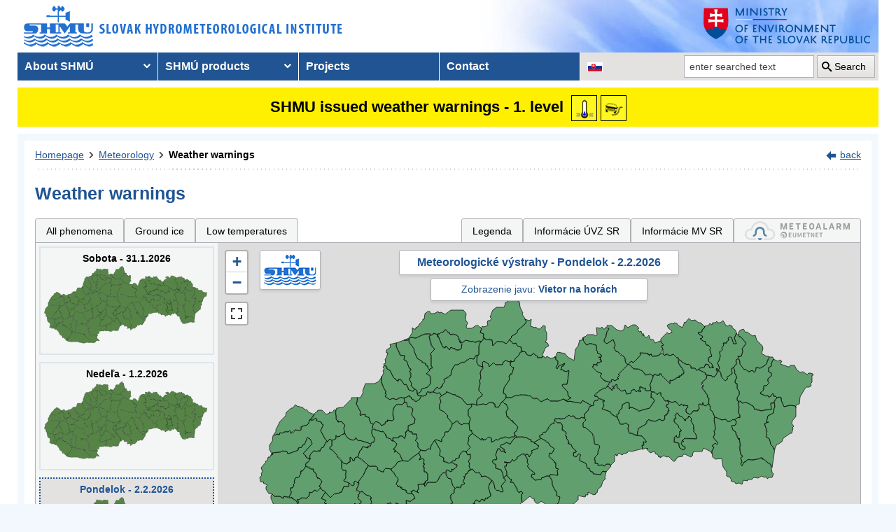

--- FILE ---
content_type: text/html; charset=utf-8
request_url: https://www.shmu.sk/en/?page=987&id=&d=2&jav=161&roll=BBSK%7CTSK%7CKSK%7CTTSK%7CPSK%7CZSK%7CNSK
body_size: 17452
content:
<!doctype html>
<html lang="en-US" class="no-js">
<head>
    <link rel="dns-prefetch" href="//www.googletagmanager.com">
    <link rel="dns-prefetch" href="//www.google-analytics.com">
    <link rel="dns-prefetch" href="//www.google.com">
    <link rel="dns-prefetch" href="//www.google.sk">
    <link rel="dns-prefetch" href="//stats.g.doubleclick.net">
    <link rel="dns-prefetch" href="//www.facebook.com">
    <link rel="dns-prefetch" href="//static.xx.fbcdn.net">
    <link rel="dns-prefetch" href="//connect.facebook.net">

    <link rel="preload" as="font" href="/assets/fonts/icomoon.ttf?bfmrgw" crossorigin="anonymous">
    <meta name="theme-color" content="#205493">

    <meta http-equiv="X-UA-Compatible" content="IE=edge">
    <meta http-equiv="content-type" content="text/html; charset=utf-8">
    <meta content="shmu, shmú, pocasie, počasie, meteo, hydrometerologický ústav, meteorologický ústav, predpoveď počasia, výstrahy, hydrologické povodňová aktivita, zrážky, dážď, povodne, dunaj, rieky a toky slovenska, meteorológia, hydrológia" name="keywords">
<meta content="Slovenský hydrometeorologický ústav, hydrologické a meteorologické predpovede a výstrahy, analýzy počasia, história počasia, emisie, kvalita ovzdušia" name="description">

    <link rel="icon" href="/favicon.ico" type="image/x-icon">
    <link rel="shortcut icon" href="/favicon.ico">
    <link rel="apple-touch-icon" sizes="180x180" href="/apple-touch-icon.png">

    <meta content="Slovenský hydrometeorologický ústav" name="author">
    <meta name="verify-v1" content="7kjxlmO1GexQ5A/Q+pq5zTRciBqyRdm5PrmkLD2UquE=">
    
    <meta name="author" content="Slovenský hydrometeorologický ústav">
    <meta name="copyright" content="Slovenský hydrometeorologický ústav">
    <meta property="fb:app_id" content="179204109293551">

    <link type="text/css" rel="stylesheet" href="/assets/js/vendor/cookieconsent-3.1.0/cookieconsent.css">
    <link type="text/css" rel="stylesheet" href="/assets/css/shmu.css?ver=202601300959">


        <title>Weather warnings - SHMÚ</title>

    <script>
        window.wn_lang = 'en';
        window.shmu_ver = '202601300959'
        
    </script>
    <script src="/assets/js/vendor/jquery-3.7.1.min.js"></script>
    <script src="/assets/js/shmu.js?ver=202601300959"></script>

    <script type="module" src="/assets/js/vendor/cookieconsent-3.1.0/cookieconsent-config.js"></script>

        <!-- Google Tag Manager -->
    <script type="text/plain"
            data-category="analytics"
            data-service="Google Analytics"
            >(function(w,d,s,l,i){w[l]=w[l]||[];w[l].push({'gtm.start':
                new Date().getTime(),event:'gtm.js'});var f=d.getElementsByTagName(s)[0],
            j=d.createElement(s),dl=l!='dataLayer'?'&l='+l:'';j.async=true;j.src=
            'https://www.googletagmanager.com/gtm.js?id='+i+dl;f.parentNode.insertBefore(j,f);
        })(window,document,'script','dataLayer','GTM-PJWC9CR');</script>
    <!-- End Google Tag Manager -->
    
</head>
<body>
<script type="text/plain"
        data-category="analytics"
        data-service="Facebook">
    window.fbAsyncInit = function() {
        FB.init({
            appId      : '179204109293551',
            xfbml      : true,
            version    : 'v5.0'
        });
        FB.AppEvents.logPageView();
    };

    (function(d, s, id){
        var js, fjs = d.getElementsByTagName(s)[0];
        if (d.getElementById(id)) {return;}
        js = d.createElement(s); js.id = id;
        js.src = "//connect.facebook.net/sk_SK/sdk.js";
        fjs.parentNode.insertBefore(js, fjs);
    }(document, 'script', 'facebook-jssdk'));
</script>

    <!-- Google Tag Manager (noscript) -->
    <noscript><iframe src="https://www.googletagmanager.com/ns.html?id=GTM-PJWC9CR"
                      height="0" width="0" style="display:none;visibility:hidden"></iframe></noscript>
    <!-- End Google Tag Manager (noscript) -->


<!--  CONTAINER begin ******************************************* -->
<div id="container">
<div class="unsupported-browser"></div>
<header>
        <div class="logo">
        <a title="Slovak hydrometeorological institute" tabindex="0" id="shmu-logo" href="?page=1"><img width="473" height="75" src="/img/shmu-logo-top-en.png" alt="Slovak hydrometeorological institute"></a>
    </div>
        <div class="kolaz img-6">
        <a href="https://www.minzp.sk/" tabindex="-1" rel="noopener" class="mzp-logo" target="_blank" title="Ministry of Environment of the Slovak Republic">
            <img src="/img/ministerstvo-zivotneho-prostredia-en.png" width="250" height="55" alt="Ministry of Environment of the Slovak Republic">
        </a>
    </div>
</header>
<nav class="main-nav" aria-label="Main navigation">
        <!-- CACHE [PAGE_TOPMENU_en] - ts:2026-01-31 00:28:20, generated: 4.866ms] -->
<ul id="menu" role="menubar" aria-label="Main navigation"><li class="has-submenu"  role="none"><a href="#!" aria-haspopup="true" aria-expanded="false" role="menuitem" tabindex="0">About SHMÚ</a><ul class="is-submenu" role="menu" aria-label="About SHMÚ"><li role="none"><a href="?page=1793" role="menuitem" tabindex="-1">About us</a></li><li role="none"><a href="http://www.shmu.sk//File/Organizational_structure_2016.pdf" role="menuitem" tabindex="-1">Organizational structure</a></li><li role="none"><a href="?page=2043" role="menuitem" tabindex="-1">Certifications</a></li><li role="none"><a href="?page=1715" role="menuitem" tabindex="-1">Other</a></li><li role="none"><a href="?page=2210" role="menuitem" tabindex="-1">Objednávanie prednášok a exkurzií na SHMÚ Bratislava</a></li></ul></li><li class="has-submenu"  role="none"><a href="#!" aria-haspopup="true" aria-expanded="false" role="menuitem" tabindex="-1">SHMÚ products</a><ul class="is-submenu" role="menu" aria-label="SHMÚ products"><li class="has-submenu"  role="none"><a href="#!" aria-haspopup="true" aria-expanded="false" role="menuitem" tabindex="-1">Meteorology</a><ul class="is-submenu" role="menu" aria-label="Meteorology"><li role="none"><a href="?page=987" role="menuitem" tabindex="-1">Weather warnings</a></li><li class="has-submenu"  role="none"><a href="#!" aria-haspopup="true" aria-expanded="false" role="menuitem" tabindex="-1">Weather</a><ul class="is-submenu" role="menu" aria-label="Weather"><li role="none"><a href="?page=59" role="menuitem" tabindex="-1">Slovakia</a></li><li role="none"><a href="?page=60" role="menuitem" tabindex="-1">Europe</a></li><li role="none"><a href="?page=980" role="menuitem" tabindex="-1">Surface pressure charts</a></li></ul></li><li class="has-submenu"  role="none"><a href="#!" aria-haspopup="true" aria-expanded="false" role="menuitem" tabindex="-1">Forecasts</a><ul class="is-submenu" role="menu" aria-label="Forecasts"><li role="none"><a href="?page=58" role="menuitem" tabindex="-1">Forecast for Slovakia</a></li><li role="none"><a href="?page=716" role="menuitem" tabindex="-1">Forecast for Europe</a></li></ul></li><li role="none"><a href="?page=1755" role="menuitem" tabindex="-1">System INCA</a></li><li class="has-submenu"  role="none"><a href="#!" aria-haspopup="true" aria-expanded="false" role="menuitem" tabindex="-1">ALADIN model</a><ul class="is-submenu" role="menu" aria-label="ALADIN model"><li role="none"><a href="?page=472" role="menuitem" tabindex="-1">ALADIN forecasts</a></li><li role="none"><a href="?page=769" role="menuitem" tabindex="-1">Meteogram</a></li><li role="none"><a href="?page=2199" role="menuitem" tabindex="-1">ALADIN Europe</a></li><li role="none"><a href="?page=473" role="menuitem" tabindex="-1">Temperature</a></li><li role="none"><a href="?page=474" role="menuitem" tabindex="-1">Wind</a></li><li role="none"><a href="?page=475" role="menuitem" tabindex="-1">Cloudiness</a></li><li role="none"><a href="?page=476" role="menuitem" tabindex="-1">Precipitation</a></li></ul></li><li class="has-submenu"  role="none"><a href="#!" aria-haspopup="true" aria-expanded="false" role="menuitem" tabindex="-1">ECMWF model</a><ul class="is-submenu" role="menu" aria-label="ECMWF model"><li role="none"><a href="?page=1186" role="menuitem" tabindex="-1">Meteogram</a></li><li role="none"><a href="?page=1184" role="menuitem" tabindex="-1">Epsgram</a></li></ul></li><li role="none"><a href="?page=2656" role="menuitem" tabindex="-1">Epsgram A-LAEF</a></li><li role="none"><a href="http://www.shmu.sk/produkty/nwp/alaef/" role="menuitem" tabindex="-1">A-LAEF maps</a></li><li role="none"><a href="?page=2322" role="menuitem" tabindex="-1">Radar images</a></li><li role="none"><a href="?page=66" role="menuitem" tabindex="-1">Satellite images</a></li><li class="has-submenu"  role="none"><a href="#!" aria-haspopup="true" aria-expanded="false" role="menuitem" tabindex="-1">Ozone report</a><ul class="is-submenu" role="menu" aria-label="Ozone report"><li role="none"><a href="?page=7" role="menuitem" tabindex="-1">Current ozone</a></li><li role="none"><a href="?page=2423" role="menuitem" tabindex="-1">Daily UV Index</a></li><li role="none"><a href="?page=2424" role="menuitem" tabindex="-1">UV index forecast</a></li></ul></li><li role="none"><a href="?page=68" role="menuitem" tabindex="-1">Snow information</a></li></ul></li><li class="has-submenu"  role="none"><a href="#!" aria-haspopup="true" aria-expanded="false" role="menuitem" tabindex="-1">Hydrology</a><ul class="is-submenu" role="menu" aria-label="Hydrology"><li class="has-submenu"  role="none"><a href="#!" aria-haspopup="true" aria-expanded="false" role="menuitem" tabindex="-1">Hydrological reports</a><ul class="is-submenu" role="menu" aria-label="Hydrological reports"><li role="none"><a href="?page=10" role="menuitem" tabindex="-1">Hydrological reports</a></li><li role="none"><a href="?page=110" role="menuitem" tabindex="-1">Daily hydrological report</a></li><li role="none"><a href="?page=111" role="menuitem" tabindex="-1">Hydrological forecasts</a></li><li role="none"><a href="?page=112" role="menuitem" tabindex="-1">Morava</a></li><li role="none"><a href="?page=2078" role="menuitem" tabindex="-1">Reporting for Hungary</a></li><li role="none"><a href="?page=113" role="menuitem" tabindex="-1">Water tourism and fishing</a></li><li role="none"><a href="?page=981" role="menuitem" tabindex="-1">Temperatures of water reservoirs</a></li><li role="none"><a href="?page=765" role="menuitem" tabindex="-1">Water gauge stations</a></li><li role="none"><a href="?page=838" role="menuitem" tabindex="-1">Total amount of precipitation</a></li><li role="none"><a href="?page=687" role="menuitem" tabindex="-1">Snow condition</a></li></ul></li><li class="has-submenu"  role="none"><a href="#!" aria-haspopup="true" aria-expanded="false" role="menuitem" tabindex="-1">Division Hydrological Service</a><ul class="is-submenu" role="menu" aria-label="Division Hydrological Service"><li role="none"><a href="?page=946" role="menuitem" tabindex="-1">Division Hydrological Service</a></li><li role="none"><a href="?page=948" role="menuitem" tabindex="-1">Department of Surface Water Quantity</a></li><li role="none"><a href="?page=1774" role="menuitem" tabindex="-1">Department of Surface Water Quality</a></li><li role="none"><a href="?page=949" role="menuitem" tabindex="-1">Department of Groundwater</a></li><li role="none"><a href="?page=2481" role="menuitem" tabindex="-1">Department of Quantity of Surface Water Banská Bystrica</a></li><li role="none"><a href="?page=2482" role="menuitem" tabindex="-1">Department of Quantity of Surface Water Košice</a></li><li role="none"><a href="?page=2483" role="menuitem" tabindex="-1">Department of Quantity of Surface Water Žilina</a></li></ul></li></ul></li><li class="has-submenu"  role="none"><a href="#!" aria-haspopup="true" aria-expanded="false" role="menuitem" tabindex="-1">Air quality</a><ul class="is-submenu" role="menu" aria-label="Air quality"><li role="none"><a href="?page=992" role="menuitem" tabindex="-1">Emissions</a></li><li role="none"><a href="?page=997" role="menuitem" tabindex="-1">Annual air quality reports</a></li><li role="none"><a href="?page=2381" role="menuitem" tabindex="-1">Monthly air qualitz reports</a></li><li class="has-submenu"  role="none"><a href="#!" aria-haspopup="true" aria-expanded="false" role="menuitem" tabindex="-1">Hourly concentration values - tables</a><ul class="is-submenu" role="menu" aria-label="Hourly concentration values - tables"><li role="none"><a href="?page=1&amp;id=oko_imis" role="menuitem" tabindex="-1">Pollutants</a></li><li role="none"><a href="?page=1&amp;id=oko_iko" role="menuitem" tabindex="-1">Air quality index</a></li></ul></li><li role="none"><a href="?page=2891" role="menuitem" tabindex="-1">CAMS</a></li><li role="none"><a href="?page=1&amp;id=oko_kriteria" role="menuitem" tabindex="-1">Concentration limit values</a></li><li class="has-submenu"  role="none"><a href="#!" aria-haspopup="true" aria-expanded="false" role="menuitem" tabindex="-1">National Air Quality Monitoring Network</a><ul class="is-submenu" role="menu" aria-label="National Air Quality Monitoring Network"><li role="none"><a href="?page=1&amp;id=oko_monit_siet" role="menuitem" tabindex="-1">Monitoring network and monitoring methods</a></li></ul></li><li class="has-submenu"  role="none"><a href="#!" aria-haspopup="true" aria-expanded="false" role="menuitem" tabindex="-1">Air quality assessments</a><ul class="is-submenu" role="menu" aria-label="Air quality assessments"><li role="none"><a href="?page=1&amp;id=oko_roc_s" role="menuitem" tabindex="-1">Annual reports</a></li><li role="none"><a href="?page=1&amp;id=oko_mes_s" role="menuitem" tabindex="-1">Monthly reports</a></li><li role="none"><a href="?page=996" role="menuitem" tabindex="-1">Methodologies, studies and analyses</a></li></ul></li><li class="has-submenu"  role="none"><a href="#!" aria-haspopup="true" aria-expanded="false" role="menuitem" tabindex="-1">Zones and agglomerations</a><ul class="is-submenu" role="menu" aria-label="Zones and agglomerations"><li role="none"><a href="?page=2186" role="menuitem" tabindex="-1">Air quality management areas</a></li><li role="none"><a href="?page=231" role="menuitem" tabindex="-1">Zones and agglomerations</a></li><li role="none"><a href="?page=2699" role="menuitem" tabindex="-1">Materials for air quality plans</a></li></ul></li><li class="has-submenu"  role="none"><a href="#!" aria-haspopup="true" aria-expanded="false" role="menuitem" tabindex="-1">Air quality modeling</a><ul class="is-submenu" role="menu" aria-label="Air quality modeling"><li role="none"><a href="?page=2665" role="menuitem" tabindex="-1">CALPUFF</a></li><li role="none"><a href="?page=2663" role="menuitem" tabindex="-1">CMAQ</a></li><li role="none"><a href="?page=2659" role="menuitem" tabindex="-1">RIO</a></li></ul></li><li role="none"><a href="?page=996" role="menuitem" tabindex="-1" target="_blank">Studies, analysis and other information</a></li><li role="none"><a href="?page=1&amp;id=oko_faq" role="menuitem" tabindex="-1">FAQs</a></li></ul></li><li class="has-submenu"  role="none"><a href="#!" aria-haspopup="true" aria-expanded="false" role="menuitem" tabindex="-1">Climatology</a><ul class="is-submenu" role="menu" aria-label="Climatology"><li role="none"><a href="?page=1798" role="menuitem" tabindex="-1">Climatological Service Dept.</a></li><li class="has-submenu"  role="none"><a href="#!" aria-haspopup="true" aria-expanded="false" role="menuitem" tabindex="-1">Climate of Slovakia</a><ul class="is-submenu" role="menu" aria-label="Climate of Slovakia"><li role="none"><a href="?page=1384" role="menuitem" tabindex="-1">Historical extremes   </a></li></ul></li><li role="none"><a href="?page=2932" role="menuitem" tabindex="-1">Station network</a></li><li role="none"><a href="?page=1613" role="menuitem" tabindex="-1">Bulletin Met.&Clim.</a></li><li role="none"><a href="?page=1553" role="menuitem" tabindex="-1">Climatological lexicon</a></li><li role="none"><a href="?page=1612" role="menuitem" tabindex="-1">Publications</a></li></ul></li><li role="none"><a href="?page=34" role="menuitem" tabindex="-1">Aeronautical MET Service</a></li></ul></li><li role="none"><a href="?page=569" role="menuitem" tabindex="-1">Projects</a></li><li role="none"><a href="?page=5" role="menuitem" tabindex="-1">Contact</a></li></ul>
<!-- /CACHE -->

    <ul id="lang-nav" aria-label="Changing the language version of the site">
                <li class="slovak">
            <a title="Change the language version of the page to SK" aria-label="Change the language version of the page to SK" href="/sk/?page=987&amp;id="><img src="/img/lang-sk.gif" width="22" height="14" alt="Change the language version of the page to SK"></a>
        </li>
    </ul>
    <form id="searchform" action="?" method="get">
        <p><input type="hidden" name="page" value="976">
            <label for="search">search</label>
            <input aria-labelledby="btn_search" type="text" id="search" placeholder="enter searched text" required name="q" value="">
            <button type="submit" id="btn_search">Search</button>
        </p>
    </form>
</nav>



<!-- CONTENT -->
<main id="content" tabindex="-1">
    <div class="warnings-banners">
<!-- CAHCE [PAGE_WARNINGS_BANNERS_en] - ts:2026-01-31 00:28:47, generated: 15.045ms] -->
<div class="vystrahy-banner warn_1"><a href="?page=987" title="Zobraziť meteorologické výstrahy"><span>SHMU issued weather warnings - 1. level</span> <img class="warn_img" src="/img/vystrahy/znacky/teploty_nizke1.png" width="37" height="37" title="1. level - Low temperatures" alt="1. level - Low temperatures" /><img class="warn_img" src="/img/vystrahy/znacky/poladovica1.png" width="37" height="37" title="1. level - Ground ice" alt="1. level - Ground ice" /></a></div>
<!-- /CACHE --></div>
    <!-- MAINCONTENT -->
    <div id="maincontent">

            <div class="fullwidth">
<div id="breadcrumbs"><nav aria-label="Pozícia stránky"><ol><li><a href="?page=1" title="Homepage">Homepage</a></li><li><a href="?page=6" title="Meteorology">Meteorology</a></li><li><a href="?page=987" title="Weather warnings" aria-current="page">Weather warnings</a></li></ol></nav><div class="navig"><a href="javascript:history.go(-1);" title="back">back</a></div></div><section id="pcontent"><h1>Weather warnings</h1>
            <style type="text/css">
                .b-name {
                    color: #000;
                    font-size: 12px;
                    font-weight: bold;
                    white-space: nowrap;
                    text-align: center;
                    /* border: 1px solid black; */
                    line-height: 1;

                }
            </style>
<script>
    var d = [];
    var map_center = [48.788714, 19.496843];
    var map_zoom = 7.5;
</script>
<script src="/js/meteo/meteovystrahy.js?build=202601300959"></script>
<script>
    $( document ).ready(function( ) {
        map_init();
    });
</script>

<script src="/assets/js/vendor/leaflet-1.8.0/leaflet.js"></script>
<script src="/assets/js/vendor/leaflet-1.8.0/leaflet.ajax.min.js"></script>
<script src="/assets/js/vendor/leaflet-1.8.0/Leaflet.Control.Custom.js"></script>
<script src="/assets/js/vendor/leaflet-1.8.0/leaflet-svg-shape-markers.min.js"></script>
<script src="/assets/js/vendor/leaflet-fullscreen/Leaflet.fullscreen.min.js"></script>
<link type="text/css" rel="stylesheet" href="/assets/js/vendor/leaflet-1.8.0/leaflet.css" />
<link type="text/css" rel="stylesheet" href="/assets/js/vendor/leaflet-fullscreen/leaflet.fullscreen.css" />

<div class="clearfix mb-2" id="tabs"></div><div class="form-panel-tabs" role="tablist"><a role="tab" class="" href="?page=987&amp;id=&amp;d=2&amp;roll=BBSK%7CTSK%7CKSK%7CTTSK%7CPSK%7CZSK%7CNSK#tabs" aria-selected="false" title="All phenomena">All phenomena</a><a role="tab" class="" href="?page=987&amp;id=&amp;d=2&amp;jav=127&amp;roll=BBSK%7CTSK%7CKSK%7CTTSK%7CPSK%7CZSK%7CNSK#tabs" aria-selected="false" title="Ground ice">Ground ice</a><a role="tab" class="" href="?page=987&amp;id=&amp;d=2&amp;jav=138&amp;roll=BBSK%7CTSK%7CKSK%7CTTSK%7CPSK%7CZSK%7CNSK#tabs" aria-selected="false" title="Low temperatures">Low temperatures</a><a role="tab"  href="javascript:void(0);" onclick=" popUpWH('/popups/meteo/vystrahy_legenda.php?page=987&amp;lang=en',950,650)" class="ml-auto">Legenda</a><a role="tab" href="?page=2691">Informácie ÚVZ SR</a><a role="tab" href="?page=2934">Informácie MV SR</a><a role="tab" href="https://www.meteoalarm.org" target="_blank"><img width="150" class="mb-1" src="/Image/DMS/Vystrahy/meteoalarm2021.svg" alt="Meteoalarm"  /></a></div><div class="v-map-wrapper">
<div class="v-small-maps">
<script> var v_small_map_meteo_vystrahy_data = []; </script>
<div class="v-small-map ">
    <a class="v-small-map--vystraha-mapa-link" title="Sobota - 31.1.2026" href="?page=987&amp;id=&amp;d=0&amp;jav=161&amp;roll=BBSK%7CTSK%7CKSK%7CTTSK%7CPSK%7CZSK%7CNSK#tabs"></a>
    <div class="v-small-map--title">Sobota - 31.1.2026</div>
    <img src="/img/loading2.gif" class="v-small-map--vystraha-loader" id="vmeteo-loader-0" alt="Načítavam údaje...">
            <object onload="onload_meteo_warnings_small_map(0)" type="image/svg+xml" data="/img/svg/meteo_vystrahy_mapa.svg" data-day="0" id="v-meteo-mapa-svg-0">
                Váš prehliadač nepodporuje zobrazovanie SVG 
            </object>
            <script>
                v_small_map_meteo_vystrahy_data[0] = [];

            </script>
</div>
<div class="v-small-map ">
    <a class="v-small-map--vystraha-mapa-link" title="Nedeľa - 1.2.2026" href="?page=987&amp;id=&amp;d=1&amp;jav=161&amp;roll=BBSK%7CTSK%7CKSK%7CTTSK%7CPSK%7CZSK%7CNSK#tabs"></a>
    <div class="v-small-map--title">Nedeľa - 1.2.2026</div>
    <img src="/img/loading2.gif" class="v-small-map--vystraha-loader" id="vmeteo-loader-1" alt="Načítavam údaje...">
            <object onload="onload_meteo_warnings_small_map(1)" type="image/svg+xml" data="/img/svg/meteo_vystrahy_mapa.svg" data-day="1" id="v-meteo-mapa-svg-1">
                Váš prehliadač nepodporuje zobrazovanie SVG 
            </object>
            <script>
                v_small_map_meteo_vystrahy_data[1] = [];

            </script>
</div>
<div class="v-small-map selected">
    <a class="v-small-map--vystraha-mapa-link" title="Pondelok - 2.2.2026" href="?page=987&amp;id=&amp;d=2&amp;jav=161&amp;roll=BBSK%7CTSK%7CKSK%7CTTSK%7CPSK%7CZSK%7CNSK#tabs"></a>
    <div class="v-small-map--title">Pondelok - 2.2.2026</div>
    <img src="/img/loading2.gif" class="v-small-map--vystraha-loader" id="vmeteo-loader-2" alt="Načítavam údaje...">
            <object onload="onload_meteo_warnings_small_map(2)" type="image/svg+xml" data="/img/svg/meteo_vystrahy_mapa.svg" data-day="2" id="v-meteo-mapa-svg-2">
                Váš prehliadač nepodporuje zobrazovanie SVG 
            </object>
            <script>
                v_small_map_meteo_vystrahy_data[2] = [];

            </script>
</div></div><div class="v-map"><div id="i_map" class="ms_map m-0 h-500 position-relative">
    <div class="v-map-title">Meteorologické výstrahy - Pondelok - 2.2.2026</div>
    <div class="v-map-subtitle">
            Zobrazenie javu: <strong>Vietor na horách</strong>
            </div>
    <div class="v-map-logo">
        <img src="/img/shmu-logo-small.png" width="75" height="45" alt="SHMÚ" />
    </div>
    <div class="v-map-legenda">
        <img src="/img/vystrahy2/legenda_bez2.png" width="138" height="57" alt="Legenda" />
    </div>
    <div class="v-map-updated">
        Aktualizované: 30.1.2026 22:00<br>
        Najbližšia aktualizácia najneskôr: 31.1.2026 00:00
    </div>
</div></div></div><script>
            //<![CDATA[

            HINTS_ITEMS = { }

            var t = null;
            function TooltipText(cid) {
                var tbox=null;
                tbox = HINTS_ITEMS[cid];
                if (tbox==null) {
                    tbox = 'Újade nie sú k dispozícii';
                }
                    return '<div class="tipmessage_warn">' + tbox + '<\/div>';
            }

            function load_table(region) {
                if (region.length > 0) {
                    popUpWH("/popups/meteo/vystrahy.php?region=" + region + "&page=987" + "&idw=1769806822#20260202",950,650);
                }
            }
            
            
            //]]>
            </script>
            <table class="dynamictable v-table" id="table"><caption class="mb-1">Tabuľkové zobrazenie výstrah pre jav: Vietor na horách</caption><thead><tr>
<th id="h_region" colspan="2">Area</th>
<th id="h_jav">Event</th>
<th id="h_stupne" colspan="24">Levels in hourly increments</th>
</tr><tr><th class="text-center w50" id="f"><a href="?page=987&amp;id=&amp;d=2&amp;jav=161&amp;roll=BSK%7CBBSK%7CTSK%7CKSK%7CNSK%7CTTSK%7CPSK%7CZSK#f" class="text-decoration-none"><i class="icon-plus"></i></a> <a href="?page=987&amp;id=&amp;d=2&amp;jav=161#f" class="text-decoration-none"><i class="icon-minus"></i></a></th><th>&nbsp;</th><th>&nbsp;</th><th class="d-h td-sx">0</th><th class="d-h td-sx">1</th><th class="d-h td-sx">2</th><th class="d-h td-sx">3</th><th class="d-h td-sx">4</th><th class="d-h td-sx">5</th><th class="d-h td-sx">6</th><th class="d-h td-sx">7</th><th class="d-h td-sx">8</th><th class="d-h td-sx">9</th><th class="d-h td-sx">10</th><th class="d-h td-sx">11</th><th class="d-h td-sx">12</th><th class="d-h td-sx">13</th><th class="d-h td-sx">14</th><th class="d-h td-sx">15</th><th class="d-h td-sx">16</th><th class="d-h td-sx">17</th><th class="d-h td-sx">18</th><th class="d-h td-sx">19</th><th class="d-h td-sx">20</th><th class="d-h td-sx">21</th><th class="d-h td-sx">22</th><th class="d-h td-sx">23</th></tr></thead><tr><td class="text-center"><a href="?page=987&amp;id=&amp;d=2&amp;jav=161&amp;roll=BBSK%7CTSK%7CKSK%7CTTSK%7CPSK%7CZSK%7CNSK%7CBSK#BSK" class="text-decoration-none" title="Zobrazenie detailu regiónu: Bratislavský kraj"><i class="icon icon-plus"></i></a></td>
    <td class="pl-2 text-nowrap" headers="h_region" id="BSK"><strong>Bratislavský kraj</strong></td><td headers="h_jav" class="text-right pr-1 pt-0 pb-0 vertical-align-middle text-nowrap td-sx">&nbsp;</td><td title="Bratislavský kraj o 0:00 hod. - bez výstrah" class="warn_0 text-center td-sx">0</td><td title="Bratislavský kraj o 1:00 hod. - bez výstrah" class="warn_0 text-center td-sx">0</td><td title="Bratislavský kraj o 2:00 hod. - bez výstrah" class="warn_0 text-center td-sx">0</td><td title="Bratislavský kraj o 3:00 hod. - bez výstrah" class="warn_0 text-center td-sx">0</td><td title="Bratislavský kraj o 4:00 hod. - bez výstrah" class="warn_0 text-center td-sx">0</td><td title="Bratislavský kraj o 5:00 hod. - bez výstrah" class="warn_0 text-center td-sx">0</td><td title="Bratislavský kraj o 6:00 hod. - bez výstrah" class="warn_0 text-center td-sx">0</td><td title="Bratislavský kraj o 7:00 hod. - bez výstrah" class="warn_0 text-center td-sx">0</td><td title="Bratislavský kraj o 8:00 hod. - bez výstrah" class="warn_0 text-center td-sx">0</td><td title="Bratislavský kraj o 9:00 hod. - bez výstrah" class="warn_0 text-center td-sx">0</td><td title="Bratislavský kraj o 10:00 hod. - bez výstrah" class="warn_0 text-center td-sx">0</td><td title="Bratislavský kraj o 11:00 hod. - bez výstrah" class="warn_0 text-center td-sx">0</td><td title="Bratislavský kraj o 12:00 hod. - bez výstrah" class="warn_0 text-center td-sx">0</td><td title="Bratislavský kraj o 13:00 hod. - bez výstrah" class="warn_0 text-center td-sx">0</td><td title="Bratislavský kraj o 14:00 hod. - bez výstrah" class="warn_0 text-center td-sx">0</td><td title="Bratislavský kraj o 15:00 hod. - bez výstrah" class="warn_0 text-center td-sx">0</td><td title="Bratislavský kraj o 16:00 hod. - bez výstrah" class="warn_0 text-center td-sx">0</td><td title="Bratislavský kraj o 17:00 hod. - bez výstrah" class="warn_0 text-center td-sx">0</td><td title="Bratislavský kraj o 18:00 hod. - bez výstrah" class="warn_0 text-center td-sx">0</td><td title="Bratislavský kraj o 19:00 hod. - bez výstrah" class="warn_0 text-center td-sx">0</td><td title="Bratislavský kraj o 20:00 hod. - bez výstrah" class="warn_0 text-center td-sx">0</td><td title="Bratislavský kraj o 21:00 hod. - bez výstrah" class="warn_0 text-center td-sx">0</td><td title="Bratislavský kraj o 22:00 hod. - bez výstrah" class="warn_0 text-center td-sx">0</td><td title="Bratislavský kraj o 23:00 hod. - bez výstrah" class="warn_0 text-center td-sx">0</td></tr><tr><td class="text-center"><a href="?page=987&amp;id=&amp;d=2&amp;jav=161&amp;roll=TSK%7CKSK%7CTTSK%7CPSK%7CZSK%7CNSK#BBSK" class="text-decoration-none" title="Schovanie detailu regiónu: Banskobystrický kraj"><i class="icon icon-minus"></i></a></td>
    <td class="pl-2 text-nowrap" headers="h_region" id="BBSK"><strong>Banskobystrický kraj</strong></td><td headers="h_jav" class="text-right pr-1 pt-0 pb-0 vertical-align-middle text-nowrap td-sx">&nbsp;</td><td title="Banskobystrický kraj o 0:00 hod. - bez výstrah" class="warn_0 text-center td-sx">0</td><td title="Banskobystrický kraj o 1:00 hod. - bez výstrah" class="warn_0 text-center td-sx">0</td><td title="Banskobystrický kraj o 2:00 hod. - bez výstrah" class="warn_0 text-center td-sx">0</td><td title="Banskobystrický kraj o 3:00 hod. - bez výstrah" class="warn_0 text-center td-sx">0</td><td title="Banskobystrický kraj o 4:00 hod. - bez výstrah" class="warn_0 text-center td-sx">0</td><td title="Banskobystrický kraj o 5:00 hod. - bez výstrah" class="warn_0 text-center td-sx">0</td><td title="Banskobystrický kraj o 6:00 hod. - bez výstrah" class="warn_0 text-center td-sx">0</td><td title="Banskobystrický kraj o 7:00 hod. - bez výstrah" class="warn_0 text-center td-sx">0</td><td title="Banskobystrický kraj o 8:00 hod. - bez výstrah" class="warn_0 text-center td-sx">0</td><td title="Banskobystrický kraj o 9:00 hod. - bez výstrah" class="warn_0 text-center td-sx">0</td><td title="Banskobystrický kraj o 10:00 hod. - bez výstrah" class="warn_0 text-center td-sx">0</td><td title="Banskobystrický kraj o 11:00 hod. - bez výstrah" class="warn_0 text-center td-sx">0</td><td title="Banskobystrický kraj o 12:00 hod. - bez výstrah" class="warn_0 text-center td-sx">0</td><td title="Banskobystrický kraj o 13:00 hod. - bez výstrah" class="warn_0 text-center td-sx">0</td><td title="Banskobystrický kraj o 14:00 hod. - bez výstrah" class="warn_0 text-center td-sx">0</td><td title="Banskobystrický kraj o 15:00 hod. - bez výstrah" class="warn_0 text-center td-sx">0</td><td title="Banskobystrický kraj o 16:00 hod. - bez výstrah" class="warn_0 text-center td-sx">0</td><td title="Banskobystrický kraj o 17:00 hod. - bez výstrah" class="warn_0 text-center td-sx">0</td><td title="Banskobystrický kraj o 18:00 hod. - bez výstrah" class="warn_0 text-center td-sx">0</td><td title="Banskobystrický kraj o 19:00 hod. - bez výstrah" class="warn_0 text-center td-sx">0</td><td title="Banskobystrický kraj o 20:00 hod. - bez výstrah" class="warn_0 text-center td-sx">0</td><td title="Banskobystrický kraj o 21:00 hod. - bez výstrah" class="warn_0 text-center td-sx">0</td><td title="Banskobystrický kraj o 22:00 hod. - bez výstrah" class="warn_0 text-center td-sx">0</td><td title="Banskobystrický kraj o 23:00 hod. - bez výstrah" class="warn_0 text-center td-sx">0</td></tr><tr class="second"><td>&nbsp;</td><td class="pl5">Banská Bystrica</td><td class="text-right pr-1 pt-0 pb-0 vertical-align-middle text-nowrap td-sx">&nbsp;</td><td title="Banská Bystrica o 0:00 hod. - bez výstrah" class="warn_0 text-center td-sx">0</td><td title="Banská Bystrica o 1:00 hod. - bez výstrah" class="warn_0 text-center td-sx">0</td><td title="Banská Bystrica o 2:00 hod. - bez výstrah" class="warn_0 text-center td-sx">0</td><td title="Banská Bystrica o 3:00 hod. - bez výstrah" class="warn_0 text-center td-sx">0</td><td title="Banská Bystrica o 4:00 hod. - bez výstrah" class="warn_0 text-center td-sx">0</td><td title="Banská Bystrica o 5:00 hod. - bez výstrah" class="warn_0 text-center td-sx">0</td><td title="Banská Bystrica o 6:00 hod. - bez výstrah" class="warn_0 text-center td-sx">0</td><td title="Banská Bystrica o 7:00 hod. - bez výstrah" class="warn_0 text-center td-sx">0</td><td title="Banská Bystrica o 8:00 hod. - bez výstrah" class="warn_0 text-center td-sx">0</td><td title="Banská Bystrica o 9:00 hod. - bez výstrah" class="warn_0 text-center td-sx">0</td><td title="Banská Bystrica o 10:00 hod. - bez výstrah" class="warn_0 text-center td-sx">0</td><td title="Banská Bystrica o 11:00 hod. - bez výstrah" class="warn_0 text-center td-sx">0</td><td title="Banská Bystrica o 12:00 hod. - bez výstrah" class="warn_0 text-center td-sx">0</td><td title="Banská Bystrica o 13:00 hod. - bez výstrah" class="warn_0 text-center td-sx">0</td><td title="Banská Bystrica o 14:00 hod. - bez výstrah" class="warn_0 text-center td-sx">0</td><td title="Banská Bystrica o 15:00 hod. - bez výstrah" class="warn_0 text-center td-sx">0</td><td title="Banská Bystrica o 16:00 hod. - bez výstrah" class="warn_0 text-center td-sx">0</td><td title="Banská Bystrica o 17:00 hod. - bez výstrah" class="warn_0 text-center td-sx">0</td><td title="Banská Bystrica o 18:00 hod. - bez výstrah" class="warn_0 text-center td-sx">0</td><td title="Banská Bystrica o 19:00 hod. - bez výstrah" class="warn_0 text-center td-sx">0</td><td title="Banská Bystrica o 20:00 hod. - bez výstrah" class="warn_0 text-center td-sx">0</td><td title="Banská Bystrica o 21:00 hod. - bez výstrah" class="warn_0 text-center td-sx">0</td><td title="Banská Bystrica o 22:00 hod. - bez výstrah" class="warn_0 text-center td-sx">0</td><td title="Banská Bystrica o 23:00 hod. - bez výstrah" class="warn_0 text-center td-sx">0</td></tr><tr><td>&nbsp;</td><td class="pl5">Banská Štiavnica</td><td class="text-right pr-1 pt-0 pb-0 vertical-align-middle text-nowrap td-sx">&nbsp;</td><td title="Banská Štiavnica o 0:00 hod. - bez výstrah" class="warn_0 text-center td-sx">0</td><td title="Banská Štiavnica o 1:00 hod. - bez výstrah" class="warn_0 text-center td-sx">0</td><td title="Banská Štiavnica o 2:00 hod. - bez výstrah" class="warn_0 text-center td-sx">0</td><td title="Banská Štiavnica o 3:00 hod. - bez výstrah" class="warn_0 text-center td-sx">0</td><td title="Banská Štiavnica o 4:00 hod. - bez výstrah" class="warn_0 text-center td-sx">0</td><td title="Banská Štiavnica o 5:00 hod. - bez výstrah" class="warn_0 text-center td-sx">0</td><td title="Banská Štiavnica o 6:00 hod. - bez výstrah" class="warn_0 text-center td-sx">0</td><td title="Banská Štiavnica o 7:00 hod. - bez výstrah" class="warn_0 text-center td-sx">0</td><td title="Banská Štiavnica o 8:00 hod. - bez výstrah" class="warn_0 text-center td-sx">0</td><td title="Banská Štiavnica o 9:00 hod. - bez výstrah" class="warn_0 text-center td-sx">0</td><td title="Banská Štiavnica o 10:00 hod. - bez výstrah" class="warn_0 text-center td-sx">0</td><td title="Banská Štiavnica o 11:00 hod. - bez výstrah" class="warn_0 text-center td-sx">0</td><td title="Banská Štiavnica o 12:00 hod. - bez výstrah" class="warn_0 text-center td-sx">0</td><td title="Banská Štiavnica o 13:00 hod. - bez výstrah" class="warn_0 text-center td-sx">0</td><td title="Banská Štiavnica o 14:00 hod. - bez výstrah" class="warn_0 text-center td-sx">0</td><td title="Banská Štiavnica o 15:00 hod. - bez výstrah" class="warn_0 text-center td-sx">0</td><td title="Banská Štiavnica o 16:00 hod. - bez výstrah" class="warn_0 text-center td-sx">0</td><td title="Banská Štiavnica o 17:00 hod. - bez výstrah" class="warn_0 text-center td-sx">0</td><td title="Banská Štiavnica o 18:00 hod. - bez výstrah" class="warn_0 text-center td-sx">0</td><td title="Banská Štiavnica o 19:00 hod. - bez výstrah" class="warn_0 text-center td-sx">0</td><td title="Banská Štiavnica o 20:00 hod. - bez výstrah" class="warn_0 text-center td-sx">0</td><td title="Banská Štiavnica o 21:00 hod. - bez výstrah" class="warn_0 text-center td-sx">0</td><td title="Banská Štiavnica o 22:00 hod. - bez výstrah" class="warn_0 text-center td-sx">0</td><td title="Banská Štiavnica o 23:00 hod. - bez výstrah" class="warn_0 text-center td-sx">0</td></tr><tr class="second"><td>&nbsp;</td><td class="pl5">Brezno</td><td class="text-right pr-1 pt-0 pb-0 vertical-align-middle text-nowrap td-sx">&nbsp;</td><td title="Brezno o 0:00 hod. - bez výstrah" class="warn_0 text-center td-sx">0</td><td title="Brezno o 1:00 hod. - bez výstrah" class="warn_0 text-center td-sx">0</td><td title="Brezno o 2:00 hod. - bez výstrah" class="warn_0 text-center td-sx">0</td><td title="Brezno o 3:00 hod. - bez výstrah" class="warn_0 text-center td-sx">0</td><td title="Brezno o 4:00 hod. - bez výstrah" class="warn_0 text-center td-sx">0</td><td title="Brezno o 5:00 hod. - bez výstrah" class="warn_0 text-center td-sx">0</td><td title="Brezno o 6:00 hod. - bez výstrah" class="warn_0 text-center td-sx">0</td><td title="Brezno o 7:00 hod. - bez výstrah" class="warn_0 text-center td-sx">0</td><td title="Brezno o 8:00 hod. - bez výstrah" class="warn_0 text-center td-sx">0</td><td title="Brezno o 9:00 hod. - bez výstrah" class="warn_0 text-center td-sx">0</td><td title="Brezno o 10:00 hod. - bez výstrah" class="warn_0 text-center td-sx">0</td><td title="Brezno o 11:00 hod. - bez výstrah" class="warn_0 text-center td-sx">0</td><td title="Brezno o 12:00 hod. - bez výstrah" class="warn_0 text-center td-sx">0</td><td title="Brezno o 13:00 hod. - bez výstrah" class="warn_0 text-center td-sx">0</td><td title="Brezno o 14:00 hod. - bez výstrah" class="warn_0 text-center td-sx">0</td><td title="Brezno o 15:00 hod. - bez výstrah" class="warn_0 text-center td-sx">0</td><td title="Brezno o 16:00 hod. - bez výstrah" class="warn_0 text-center td-sx">0</td><td title="Brezno o 17:00 hod. - bez výstrah" class="warn_0 text-center td-sx">0</td><td title="Brezno o 18:00 hod. - bez výstrah" class="warn_0 text-center td-sx">0</td><td title="Brezno o 19:00 hod. - bez výstrah" class="warn_0 text-center td-sx">0</td><td title="Brezno o 20:00 hod. - bez výstrah" class="warn_0 text-center td-sx">0</td><td title="Brezno o 21:00 hod. - bez výstrah" class="warn_0 text-center td-sx">0</td><td title="Brezno o 22:00 hod. - bez výstrah" class="warn_0 text-center td-sx">0</td><td title="Brezno o 23:00 hod. - bez výstrah" class="warn_0 text-center td-sx">0</td></tr><tr><td>&nbsp;</td><td class="pl5">Detva</td><td class="text-right pr-1 pt-0 pb-0 vertical-align-middle text-nowrap td-sx">&nbsp;</td><td title="Detva o 0:00 hod. - bez výstrah" class="warn_0 text-center td-sx">0</td><td title="Detva o 1:00 hod. - bez výstrah" class="warn_0 text-center td-sx">0</td><td title="Detva o 2:00 hod. - bez výstrah" class="warn_0 text-center td-sx">0</td><td title="Detva o 3:00 hod. - bez výstrah" class="warn_0 text-center td-sx">0</td><td title="Detva o 4:00 hod. - bez výstrah" class="warn_0 text-center td-sx">0</td><td title="Detva o 5:00 hod. - bez výstrah" class="warn_0 text-center td-sx">0</td><td title="Detva o 6:00 hod. - bez výstrah" class="warn_0 text-center td-sx">0</td><td title="Detva o 7:00 hod. - bez výstrah" class="warn_0 text-center td-sx">0</td><td title="Detva o 8:00 hod. - bez výstrah" class="warn_0 text-center td-sx">0</td><td title="Detva o 9:00 hod. - bez výstrah" class="warn_0 text-center td-sx">0</td><td title="Detva o 10:00 hod. - bez výstrah" class="warn_0 text-center td-sx">0</td><td title="Detva o 11:00 hod. - bez výstrah" class="warn_0 text-center td-sx">0</td><td title="Detva o 12:00 hod. - bez výstrah" class="warn_0 text-center td-sx">0</td><td title="Detva o 13:00 hod. - bez výstrah" class="warn_0 text-center td-sx">0</td><td title="Detva o 14:00 hod. - bez výstrah" class="warn_0 text-center td-sx">0</td><td title="Detva o 15:00 hod. - bez výstrah" class="warn_0 text-center td-sx">0</td><td title="Detva o 16:00 hod. - bez výstrah" class="warn_0 text-center td-sx">0</td><td title="Detva o 17:00 hod. - bez výstrah" class="warn_0 text-center td-sx">0</td><td title="Detva o 18:00 hod. - bez výstrah" class="warn_0 text-center td-sx">0</td><td title="Detva o 19:00 hod. - bez výstrah" class="warn_0 text-center td-sx">0</td><td title="Detva o 20:00 hod. - bez výstrah" class="warn_0 text-center td-sx">0</td><td title="Detva o 21:00 hod. - bez výstrah" class="warn_0 text-center td-sx">0</td><td title="Detva o 22:00 hod. - bez výstrah" class="warn_0 text-center td-sx">0</td><td title="Detva o 23:00 hod. - bez výstrah" class="warn_0 text-center td-sx">0</td></tr><tr class="second"><td>&nbsp;</td><td class="pl5">Krupina</td><td class="text-right pr-1 pt-0 pb-0 vertical-align-middle text-nowrap td-sx">&nbsp;</td><td title="Krupina o 0:00 hod. - bez výstrah" class="warn_0 text-center td-sx">0</td><td title="Krupina o 1:00 hod. - bez výstrah" class="warn_0 text-center td-sx">0</td><td title="Krupina o 2:00 hod. - bez výstrah" class="warn_0 text-center td-sx">0</td><td title="Krupina o 3:00 hod. - bez výstrah" class="warn_0 text-center td-sx">0</td><td title="Krupina o 4:00 hod. - bez výstrah" class="warn_0 text-center td-sx">0</td><td title="Krupina o 5:00 hod. - bez výstrah" class="warn_0 text-center td-sx">0</td><td title="Krupina o 6:00 hod. - bez výstrah" class="warn_0 text-center td-sx">0</td><td title="Krupina o 7:00 hod. - bez výstrah" class="warn_0 text-center td-sx">0</td><td title="Krupina o 8:00 hod. - bez výstrah" class="warn_0 text-center td-sx">0</td><td title="Krupina o 9:00 hod. - bez výstrah" class="warn_0 text-center td-sx">0</td><td title="Krupina o 10:00 hod. - bez výstrah" class="warn_0 text-center td-sx">0</td><td title="Krupina o 11:00 hod. - bez výstrah" class="warn_0 text-center td-sx">0</td><td title="Krupina o 12:00 hod. - bez výstrah" class="warn_0 text-center td-sx">0</td><td title="Krupina o 13:00 hod. - bez výstrah" class="warn_0 text-center td-sx">0</td><td title="Krupina o 14:00 hod. - bez výstrah" class="warn_0 text-center td-sx">0</td><td title="Krupina o 15:00 hod. - bez výstrah" class="warn_0 text-center td-sx">0</td><td title="Krupina o 16:00 hod. - bez výstrah" class="warn_0 text-center td-sx">0</td><td title="Krupina o 17:00 hod. - bez výstrah" class="warn_0 text-center td-sx">0</td><td title="Krupina o 18:00 hod. - bez výstrah" class="warn_0 text-center td-sx">0</td><td title="Krupina o 19:00 hod. - bez výstrah" class="warn_0 text-center td-sx">0</td><td title="Krupina o 20:00 hod. - bez výstrah" class="warn_0 text-center td-sx">0</td><td title="Krupina o 21:00 hod. - bez výstrah" class="warn_0 text-center td-sx">0</td><td title="Krupina o 22:00 hod. - bez výstrah" class="warn_0 text-center td-sx">0</td><td title="Krupina o 23:00 hod. - bez výstrah" class="warn_0 text-center td-sx">0</td></tr><tr><td>&nbsp;</td><td class="pl5">Lučenec</td><td class="text-right pr-1 pt-0 pb-0 vertical-align-middle text-nowrap td-sx">&nbsp;</td><td title="Lučenec o 0:00 hod. - bez výstrah" class="warn_0 text-center td-sx">0</td><td title="Lučenec o 1:00 hod. - bez výstrah" class="warn_0 text-center td-sx">0</td><td title="Lučenec o 2:00 hod. - bez výstrah" class="warn_0 text-center td-sx">0</td><td title="Lučenec o 3:00 hod. - bez výstrah" class="warn_0 text-center td-sx">0</td><td title="Lučenec o 4:00 hod. - bez výstrah" class="warn_0 text-center td-sx">0</td><td title="Lučenec o 5:00 hod. - bez výstrah" class="warn_0 text-center td-sx">0</td><td title="Lučenec o 6:00 hod. - bez výstrah" class="warn_0 text-center td-sx">0</td><td title="Lučenec o 7:00 hod. - bez výstrah" class="warn_0 text-center td-sx">0</td><td title="Lučenec o 8:00 hod. - bez výstrah" class="warn_0 text-center td-sx">0</td><td title="Lučenec o 9:00 hod. - bez výstrah" class="warn_0 text-center td-sx">0</td><td title="Lučenec o 10:00 hod. - bez výstrah" class="warn_0 text-center td-sx">0</td><td title="Lučenec o 11:00 hod. - bez výstrah" class="warn_0 text-center td-sx">0</td><td title="Lučenec o 12:00 hod. - bez výstrah" class="warn_0 text-center td-sx">0</td><td title="Lučenec o 13:00 hod. - bez výstrah" class="warn_0 text-center td-sx">0</td><td title="Lučenec o 14:00 hod. - bez výstrah" class="warn_0 text-center td-sx">0</td><td title="Lučenec o 15:00 hod. - bez výstrah" class="warn_0 text-center td-sx">0</td><td title="Lučenec o 16:00 hod. - bez výstrah" class="warn_0 text-center td-sx">0</td><td title="Lučenec o 17:00 hod. - bez výstrah" class="warn_0 text-center td-sx">0</td><td title="Lučenec o 18:00 hod. - bez výstrah" class="warn_0 text-center td-sx">0</td><td title="Lučenec o 19:00 hod. - bez výstrah" class="warn_0 text-center td-sx">0</td><td title="Lučenec o 20:00 hod. - bez výstrah" class="warn_0 text-center td-sx">0</td><td title="Lučenec o 21:00 hod. - bez výstrah" class="warn_0 text-center td-sx">0</td><td title="Lučenec o 22:00 hod. - bez výstrah" class="warn_0 text-center td-sx">0</td><td title="Lučenec o 23:00 hod. - bez výstrah" class="warn_0 text-center td-sx">0</td></tr><tr class="second"><td>&nbsp;</td><td class="pl5">Poltár</td><td class="text-right pr-1 pt-0 pb-0 vertical-align-middle text-nowrap td-sx">&nbsp;</td><td title="Poltár o 0:00 hod. - bez výstrah" class="warn_0 text-center td-sx">0</td><td title="Poltár o 1:00 hod. - bez výstrah" class="warn_0 text-center td-sx">0</td><td title="Poltár o 2:00 hod. - bez výstrah" class="warn_0 text-center td-sx">0</td><td title="Poltár o 3:00 hod. - bez výstrah" class="warn_0 text-center td-sx">0</td><td title="Poltár o 4:00 hod. - bez výstrah" class="warn_0 text-center td-sx">0</td><td title="Poltár o 5:00 hod. - bez výstrah" class="warn_0 text-center td-sx">0</td><td title="Poltár o 6:00 hod. - bez výstrah" class="warn_0 text-center td-sx">0</td><td title="Poltár o 7:00 hod. - bez výstrah" class="warn_0 text-center td-sx">0</td><td title="Poltár o 8:00 hod. - bez výstrah" class="warn_0 text-center td-sx">0</td><td title="Poltár o 9:00 hod. - bez výstrah" class="warn_0 text-center td-sx">0</td><td title="Poltár o 10:00 hod. - bez výstrah" class="warn_0 text-center td-sx">0</td><td title="Poltár o 11:00 hod. - bez výstrah" class="warn_0 text-center td-sx">0</td><td title="Poltár o 12:00 hod. - bez výstrah" class="warn_0 text-center td-sx">0</td><td title="Poltár o 13:00 hod. - bez výstrah" class="warn_0 text-center td-sx">0</td><td title="Poltár o 14:00 hod. - bez výstrah" class="warn_0 text-center td-sx">0</td><td title="Poltár o 15:00 hod. - bez výstrah" class="warn_0 text-center td-sx">0</td><td title="Poltár o 16:00 hod. - bez výstrah" class="warn_0 text-center td-sx">0</td><td title="Poltár o 17:00 hod. - bez výstrah" class="warn_0 text-center td-sx">0</td><td title="Poltár o 18:00 hod. - bez výstrah" class="warn_0 text-center td-sx">0</td><td title="Poltár o 19:00 hod. - bez výstrah" class="warn_0 text-center td-sx">0</td><td title="Poltár o 20:00 hod. - bez výstrah" class="warn_0 text-center td-sx">0</td><td title="Poltár o 21:00 hod. - bez výstrah" class="warn_0 text-center td-sx">0</td><td title="Poltár o 22:00 hod. - bez výstrah" class="warn_0 text-center td-sx">0</td><td title="Poltár o 23:00 hod. - bez výstrah" class="warn_0 text-center td-sx">0</td></tr><tr><td>&nbsp;</td><td class="pl5">Revúca</td><td class="text-right pr-1 pt-0 pb-0 vertical-align-middle text-nowrap td-sx">&nbsp;</td><td title="Revúca o 0:00 hod. - bez výstrah" class="warn_0 text-center td-sx">0</td><td title="Revúca o 1:00 hod. - bez výstrah" class="warn_0 text-center td-sx">0</td><td title="Revúca o 2:00 hod. - bez výstrah" class="warn_0 text-center td-sx">0</td><td title="Revúca o 3:00 hod. - bez výstrah" class="warn_0 text-center td-sx">0</td><td title="Revúca o 4:00 hod. - bez výstrah" class="warn_0 text-center td-sx">0</td><td title="Revúca o 5:00 hod. - bez výstrah" class="warn_0 text-center td-sx">0</td><td title="Revúca o 6:00 hod. - bez výstrah" class="warn_0 text-center td-sx">0</td><td title="Revúca o 7:00 hod. - bez výstrah" class="warn_0 text-center td-sx">0</td><td title="Revúca o 8:00 hod. - bez výstrah" class="warn_0 text-center td-sx">0</td><td title="Revúca o 9:00 hod. - bez výstrah" class="warn_0 text-center td-sx">0</td><td title="Revúca o 10:00 hod. - bez výstrah" class="warn_0 text-center td-sx">0</td><td title="Revúca o 11:00 hod. - bez výstrah" class="warn_0 text-center td-sx">0</td><td title="Revúca o 12:00 hod. - bez výstrah" class="warn_0 text-center td-sx">0</td><td title="Revúca o 13:00 hod. - bez výstrah" class="warn_0 text-center td-sx">0</td><td title="Revúca o 14:00 hod. - bez výstrah" class="warn_0 text-center td-sx">0</td><td title="Revúca o 15:00 hod. - bez výstrah" class="warn_0 text-center td-sx">0</td><td title="Revúca o 16:00 hod. - bez výstrah" class="warn_0 text-center td-sx">0</td><td title="Revúca o 17:00 hod. - bez výstrah" class="warn_0 text-center td-sx">0</td><td title="Revúca o 18:00 hod. - bez výstrah" class="warn_0 text-center td-sx">0</td><td title="Revúca o 19:00 hod. - bez výstrah" class="warn_0 text-center td-sx">0</td><td title="Revúca o 20:00 hod. - bez výstrah" class="warn_0 text-center td-sx">0</td><td title="Revúca o 21:00 hod. - bez výstrah" class="warn_0 text-center td-sx">0</td><td title="Revúca o 22:00 hod. - bez výstrah" class="warn_0 text-center td-sx">0</td><td title="Revúca o 23:00 hod. - bez výstrah" class="warn_0 text-center td-sx">0</td></tr><tr class="second"><td>&nbsp;</td><td class="pl5">Rimavská Sobota</td><td class="text-right pr-1 pt-0 pb-0 vertical-align-middle text-nowrap td-sx">&nbsp;</td><td title="Rimavská Sobota o 0:00 hod. - bez výstrah" class="warn_0 text-center td-sx">0</td><td title="Rimavská Sobota o 1:00 hod. - bez výstrah" class="warn_0 text-center td-sx">0</td><td title="Rimavská Sobota o 2:00 hod. - bez výstrah" class="warn_0 text-center td-sx">0</td><td title="Rimavská Sobota o 3:00 hod. - bez výstrah" class="warn_0 text-center td-sx">0</td><td title="Rimavská Sobota o 4:00 hod. - bez výstrah" class="warn_0 text-center td-sx">0</td><td title="Rimavská Sobota o 5:00 hod. - bez výstrah" class="warn_0 text-center td-sx">0</td><td title="Rimavská Sobota o 6:00 hod. - bez výstrah" class="warn_0 text-center td-sx">0</td><td title="Rimavská Sobota o 7:00 hod. - bez výstrah" class="warn_0 text-center td-sx">0</td><td title="Rimavská Sobota o 8:00 hod. - bez výstrah" class="warn_0 text-center td-sx">0</td><td title="Rimavská Sobota o 9:00 hod. - bez výstrah" class="warn_0 text-center td-sx">0</td><td title="Rimavská Sobota o 10:00 hod. - bez výstrah" class="warn_0 text-center td-sx">0</td><td title="Rimavská Sobota o 11:00 hod. - bez výstrah" class="warn_0 text-center td-sx">0</td><td title="Rimavská Sobota o 12:00 hod. - bez výstrah" class="warn_0 text-center td-sx">0</td><td title="Rimavská Sobota o 13:00 hod. - bez výstrah" class="warn_0 text-center td-sx">0</td><td title="Rimavská Sobota o 14:00 hod. - bez výstrah" class="warn_0 text-center td-sx">0</td><td title="Rimavská Sobota o 15:00 hod. - bez výstrah" class="warn_0 text-center td-sx">0</td><td title="Rimavská Sobota o 16:00 hod. - bez výstrah" class="warn_0 text-center td-sx">0</td><td title="Rimavská Sobota o 17:00 hod. - bez výstrah" class="warn_0 text-center td-sx">0</td><td title="Rimavská Sobota o 18:00 hod. - bez výstrah" class="warn_0 text-center td-sx">0</td><td title="Rimavská Sobota o 19:00 hod. - bez výstrah" class="warn_0 text-center td-sx">0</td><td title="Rimavská Sobota o 20:00 hod. - bez výstrah" class="warn_0 text-center td-sx">0</td><td title="Rimavská Sobota o 21:00 hod. - bez výstrah" class="warn_0 text-center td-sx">0</td><td title="Rimavská Sobota o 22:00 hod. - bez výstrah" class="warn_0 text-center td-sx">0</td><td title="Rimavská Sobota o 23:00 hod. - bez výstrah" class="warn_0 text-center td-sx">0</td></tr><tr><td>&nbsp;</td><td class="pl5">Veľký Krtíš</td><td class="text-right pr-1 pt-0 pb-0 vertical-align-middle text-nowrap td-sx">&nbsp;</td><td title="Veľký Krtíš o 0:00 hod. - bez výstrah" class="warn_0 text-center td-sx">0</td><td title="Veľký Krtíš o 1:00 hod. - bez výstrah" class="warn_0 text-center td-sx">0</td><td title="Veľký Krtíš o 2:00 hod. - bez výstrah" class="warn_0 text-center td-sx">0</td><td title="Veľký Krtíš o 3:00 hod. - bez výstrah" class="warn_0 text-center td-sx">0</td><td title="Veľký Krtíš o 4:00 hod. - bez výstrah" class="warn_0 text-center td-sx">0</td><td title="Veľký Krtíš o 5:00 hod. - bez výstrah" class="warn_0 text-center td-sx">0</td><td title="Veľký Krtíš o 6:00 hod. - bez výstrah" class="warn_0 text-center td-sx">0</td><td title="Veľký Krtíš o 7:00 hod. - bez výstrah" class="warn_0 text-center td-sx">0</td><td title="Veľký Krtíš o 8:00 hod. - bez výstrah" class="warn_0 text-center td-sx">0</td><td title="Veľký Krtíš o 9:00 hod. - bez výstrah" class="warn_0 text-center td-sx">0</td><td title="Veľký Krtíš o 10:00 hod. - bez výstrah" class="warn_0 text-center td-sx">0</td><td title="Veľký Krtíš o 11:00 hod. - bez výstrah" class="warn_0 text-center td-sx">0</td><td title="Veľký Krtíš o 12:00 hod. - bez výstrah" class="warn_0 text-center td-sx">0</td><td title="Veľký Krtíš o 13:00 hod. - bez výstrah" class="warn_0 text-center td-sx">0</td><td title="Veľký Krtíš o 14:00 hod. - bez výstrah" class="warn_0 text-center td-sx">0</td><td title="Veľký Krtíš o 15:00 hod. - bez výstrah" class="warn_0 text-center td-sx">0</td><td title="Veľký Krtíš o 16:00 hod. - bez výstrah" class="warn_0 text-center td-sx">0</td><td title="Veľký Krtíš o 17:00 hod. - bez výstrah" class="warn_0 text-center td-sx">0</td><td title="Veľký Krtíš o 18:00 hod. - bez výstrah" class="warn_0 text-center td-sx">0</td><td title="Veľký Krtíš o 19:00 hod. - bez výstrah" class="warn_0 text-center td-sx">0</td><td title="Veľký Krtíš o 20:00 hod. - bez výstrah" class="warn_0 text-center td-sx">0</td><td title="Veľký Krtíš o 21:00 hod. - bez výstrah" class="warn_0 text-center td-sx">0</td><td title="Veľký Krtíš o 22:00 hod. - bez výstrah" class="warn_0 text-center td-sx">0</td><td title="Veľký Krtíš o 23:00 hod. - bez výstrah" class="warn_0 text-center td-sx">0</td></tr><tr class="second"><td>&nbsp;</td><td class="pl5">Zvolen</td><td class="text-right pr-1 pt-0 pb-0 vertical-align-middle text-nowrap td-sx">&nbsp;</td><td title="Zvolen o 0:00 hod. - bez výstrah" class="warn_0 text-center td-sx">0</td><td title="Zvolen o 1:00 hod. - bez výstrah" class="warn_0 text-center td-sx">0</td><td title="Zvolen o 2:00 hod. - bez výstrah" class="warn_0 text-center td-sx">0</td><td title="Zvolen o 3:00 hod. - bez výstrah" class="warn_0 text-center td-sx">0</td><td title="Zvolen o 4:00 hod. - bez výstrah" class="warn_0 text-center td-sx">0</td><td title="Zvolen o 5:00 hod. - bez výstrah" class="warn_0 text-center td-sx">0</td><td title="Zvolen o 6:00 hod. - bez výstrah" class="warn_0 text-center td-sx">0</td><td title="Zvolen o 7:00 hod. - bez výstrah" class="warn_0 text-center td-sx">0</td><td title="Zvolen o 8:00 hod. - bez výstrah" class="warn_0 text-center td-sx">0</td><td title="Zvolen o 9:00 hod. - bez výstrah" class="warn_0 text-center td-sx">0</td><td title="Zvolen o 10:00 hod. - bez výstrah" class="warn_0 text-center td-sx">0</td><td title="Zvolen o 11:00 hod. - bez výstrah" class="warn_0 text-center td-sx">0</td><td title="Zvolen o 12:00 hod. - bez výstrah" class="warn_0 text-center td-sx">0</td><td title="Zvolen o 13:00 hod. - bez výstrah" class="warn_0 text-center td-sx">0</td><td title="Zvolen o 14:00 hod. - bez výstrah" class="warn_0 text-center td-sx">0</td><td title="Zvolen o 15:00 hod. - bez výstrah" class="warn_0 text-center td-sx">0</td><td title="Zvolen o 16:00 hod. - bez výstrah" class="warn_0 text-center td-sx">0</td><td title="Zvolen o 17:00 hod. - bez výstrah" class="warn_0 text-center td-sx">0</td><td title="Zvolen o 18:00 hod. - bez výstrah" class="warn_0 text-center td-sx">0</td><td title="Zvolen o 19:00 hod. - bez výstrah" class="warn_0 text-center td-sx">0</td><td title="Zvolen o 20:00 hod. - bez výstrah" class="warn_0 text-center td-sx">0</td><td title="Zvolen o 21:00 hod. - bez výstrah" class="warn_0 text-center td-sx">0</td><td title="Zvolen o 22:00 hod. - bez výstrah" class="warn_0 text-center td-sx">0</td><td title="Zvolen o 23:00 hod. - bez výstrah" class="warn_0 text-center td-sx">0</td></tr><tr><td>&nbsp;</td><td class="pl5">Žarnovica</td><td class="text-right pr-1 pt-0 pb-0 vertical-align-middle text-nowrap td-sx">&nbsp;</td><td title="Žarnovica o 0:00 hod. - bez výstrah" class="warn_0 text-center td-sx">0</td><td title="Žarnovica o 1:00 hod. - bez výstrah" class="warn_0 text-center td-sx">0</td><td title="Žarnovica o 2:00 hod. - bez výstrah" class="warn_0 text-center td-sx">0</td><td title="Žarnovica o 3:00 hod. - bez výstrah" class="warn_0 text-center td-sx">0</td><td title="Žarnovica o 4:00 hod. - bez výstrah" class="warn_0 text-center td-sx">0</td><td title="Žarnovica o 5:00 hod. - bez výstrah" class="warn_0 text-center td-sx">0</td><td title="Žarnovica o 6:00 hod. - bez výstrah" class="warn_0 text-center td-sx">0</td><td title="Žarnovica o 7:00 hod. - bez výstrah" class="warn_0 text-center td-sx">0</td><td title="Žarnovica o 8:00 hod. - bez výstrah" class="warn_0 text-center td-sx">0</td><td title="Žarnovica o 9:00 hod. - bez výstrah" class="warn_0 text-center td-sx">0</td><td title="Žarnovica o 10:00 hod. - bez výstrah" class="warn_0 text-center td-sx">0</td><td title="Žarnovica o 11:00 hod. - bez výstrah" class="warn_0 text-center td-sx">0</td><td title="Žarnovica o 12:00 hod. - bez výstrah" class="warn_0 text-center td-sx">0</td><td title="Žarnovica o 13:00 hod. - bez výstrah" class="warn_0 text-center td-sx">0</td><td title="Žarnovica o 14:00 hod. - bez výstrah" class="warn_0 text-center td-sx">0</td><td title="Žarnovica o 15:00 hod. - bez výstrah" class="warn_0 text-center td-sx">0</td><td title="Žarnovica o 16:00 hod. - bez výstrah" class="warn_0 text-center td-sx">0</td><td title="Žarnovica o 17:00 hod. - bez výstrah" class="warn_0 text-center td-sx">0</td><td title="Žarnovica o 18:00 hod. - bez výstrah" class="warn_0 text-center td-sx">0</td><td title="Žarnovica o 19:00 hod. - bez výstrah" class="warn_0 text-center td-sx">0</td><td title="Žarnovica o 20:00 hod. - bez výstrah" class="warn_0 text-center td-sx">0</td><td title="Žarnovica o 21:00 hod. - bez výstrah" class="warn_0 text-center td-sx">0</td><td title="Žarnovica o 22:00 hod. - bez výstrah" class="warn_0 text-center td-sx">0</td><td title="Žarnovica o 23:00 hod. - bez výstrah" class="warn_0 text-center td-sx">0</td></tr><tr class="second" style="border-bottom:2px solid #aaa;"><td>&nbsp;</td><td class="pl5">Žiar nad Hronom</td><td class="text-right pr-1 pt-0 pb-0 vertical-align-middle text-nowrap td-sx">&nbsp;</td><td title="Žiar nad Hronom o 0:00 hod. - bez výstrah" class="warn_0 text-center td-sx">0</td><td title="Žiar nad Hronom o 1:00 hod. - bez výstrah" class="warn_0 text-center td-sx">0</td><td title="Žiar nad Hronom o 2:00 hod. - bez výstrah" class="warn_0 text-center td-sx">0</td><td title="Žiar nad Hronom o 3:00 hod. - bez výstrah" class="warn_0 text-center td-sx">0</td><td title="Žiar nad Hronom o 4:00 hod. - bez výstrah" class="warn_0 text-center td-sx">0</td><td title="Žiar nad Hronom o 5:00 hod. - bez výstrah" class="warn_0 text-center td-sx">0</td><td title="Žiar nad Hronom o 6:00 hod. - bez výstrah" class="warn_0 text-center td-sx">0</td><td title="Žiar nad Hronom o 7:00 hod. - bez výstrah" class="warn_0 text-center td-sx">0</td><td title="Žiar nad Hronom o 8:00 hod. - bez výstrah" class="warn_0 text-center td-sx">0</td><td title="Žiar nad Hronom o 9:00 hod. - bez výstrah" class="warn_0 text-center td-sx">0</td><td title="Žiar nad Hronom o 10:00 hod. - bez výstrah" class="warn_0 text-center td-sx">0</td><td title="Žiar nad Hronom o 11:00 hod. - bez výstrah" class="warn_0 text-center td-sx">0</td><td title="Žiar nad Hronom o 12:00 hod. - bez výstrah" class="warn_0 text-center td-sx">0</td><td title="Žiar nad Hronom o 13:00 hod. - bez výstrah" class="warn_0 text-center td-sx">0</td><td title="Žiar nad Hronom o 14:00 hod. - bez výstrah" class="warn_0 text-center td-sx">0</td><td title="Žiar nad Hronom o 15:00 hod. - bez výstrah" class="warn_0 text-center td-sx">0</td><td title="Žiar nad Hronom o 16:00 hod. - bez výstrah" class="warn_0 text-center td-sx">0</td><td title="Žiar nad Hronom o 17:00 hod. - bez výstrah" class="warn_0 text-center td-sx">0</td><td title="Žiar nad Hronom o 18:00 hod. - bez výstrah" class="warn_0 text-center td-sx">0</td><td title="Žiar nad Hronom o 19:00 hod. - bez výstrah" class="warn_0 text-center td-sx">0</td><td title="Žiar nad Hronom o 20:00 hod. - bez výstrah" class="warn_0 text-center td-sx">0</td><td title="Žiar nad Hronom o 21:00 hod. - bez výstrah" class="warn_0 text-center td-sx">0</td><td title="Žiar nad Hronom o 22:00 hod. - bez výstrah" class="warn_0 text-center td-sx">0</td><td title="Žiar nad Hronom o 23:00 hod. - bez výstrah" class="warn_0 text-center td-sx">0</td></tr><tr><td class="text-center"><a href="?page=987&amp;id=&amp;d=2&amp;jav=161&amp;roll=BBSK%7CKSK%7CTTSK%7CPSK%7CZSK%7CNSK#TSK" class="text-decoration-none" title="Schovanie detailu regiónu: Trenčiansky kraj"><i class="icon icon-minus"></i></a></td>
    <td class="pl-2 text-nowrap" headers="h_region" id="TSK"><strong>Trenčiansky kraj</strong></td><td headers="h_jav" class="text-right pr-1 pt-0 pb-0 vertical-align-middle text-nowrap td-sx">&nbsp;</td><td title="Trenčiansky kraj o 0:00 hod. - bez výstrah" class="warn_0 text-center td-sx">0</td><td title="Trenčiansky kraj o 1:00 hod. - bez výstrah" class="warn_0 text-center td-sx">0</td><td title="Trenčiansky kraj o 2:00 hod. - bez výstrah" class="warn_0 text-center td-sx">0</td><td title="Trenčiansky kraj o 3:00 hod. - bez výstrah" class="warn_0 text-center td-sx">0</td><td title="Trenčiansky kraj o 4:00 hod. - bez výstrah" class="warn_0 text-center td-sx">0</td><td title="Trenčiansky kraj o 5:00 hod. - bez výstrah" class="warn_0 text-center td-sx">0</td><td title="Trenčiansky kraj o 6:00 hod. - bez výstrah" class="warn_0 text-center td-sx">0</td><td title="Trenčiansky kraj o 7:00 hod. - bez výstrah" class="warn_0 text-center td-sx">0</td><td title="Trenčiansky kraj o 8:00 hod. - bez výstrah" class="warn_0 text-center td-sx">0</td><td title="Trenčiansky kraj o 9:00 hod. - bez výstrah" class="warn_0 text-center td-sx">0</td><td title="Trenčiansky kraj o 10:00 hod. - bez výstrah" class="warn_0 text-center td-sx">0</td><td title="Trenčiansky kraj o 11:00 hod. - bez výstrah" class="warn_0 text-center td-sx">0</td><td title="Trenčiansky kraj o 12:00 hod. - bez výstrah" class="warn_0 text-center td-sx">0</td><td title="Trenčiansky kraj o 13:00 hod. - bez výstrah" class="warn_0 text-center td-sx">0</td><td title="Trenčiansky kraj o 14:00 hod. - bez výstrah" class="warn_0 text-center td-sx">0</td><td title="Trenčiansky kraj o 15:00 hod. - bez výstrah" class="warn_0 text-center td-sx">0</td><td title="Trenčiansky kraj o 16:00 hod. - bez výstrah" class="warn_0 text-center td-sx">0</td><td title="Trenčiansky kraj o 17:00 hod. - bez výstrah" class="warn_0 text-center td-sx">0</td><td title="Trenčiansky kraj o 18:00 hod. - bez výstrah" class="warn_0 text-center td-sx">0</td><td title="Trenčiansky kraj o 19:00 hod. - bez výstrah" class="warn_0 text-center td-sx">0</td><td title="Trenčiansky kraj o 20:00 hod. - bez výstrah" class="warn_0 text-center td-sx">0</td><td title="Trenčiansky kraj o 21:00 hod. - bez výstrah" class="warn_0 text-center td-sx">0</td><td title="Trenčiansky kraj o 22:00 hod. - bez výstrah" class="warn_0 text-center td-sx">0</td><td title="Trenčiansky kraj o 23:00 hod. - bez výstrah" class="warn_0 text-center td-sx">0</td></tr><tr class="second"><td>&nbsp;</td><td class="pl5">Bánovce nad Bebravou</td><td class="text-right pr-1 pt-0 pb-0 vertical-align-middle text-nowrap td-sx">&nbsp;</td><td title="Bánovce nad Bebravou o 0:00 hod. - bez výstrah" class="warn_0 text-center td-sx">0</td><td title="Bánovce nad Bebravou o 1:00 hod. - bez výstrah" class="warn_0 text-center td-sx">0</td><td title="Bánovce nad Bebravou o 2:00 hod. - bez výstrah" class="warn_0 text-center td-sx">0</td><td title="Bánovce nad Bebravou o 3:00 hod. - bez výstrah" class="warn_0 text-center td-sx">0</td><td title="Bánovce nad Bebravou o 4:00 hod. - bez výstrah" class="warn_0 text-center td-sx">0</td><td title="Bánovce nad Bebravou o 5:00 hod. - bez výstrah" class="warn_0 text-center td-sx">0</td><td title="Bánovce nad Bebravou o 6:00 hod. - bez výstrah" class="warn_0 text-center td-sx">0</td><td title="Bánovce nad Bebravou o 7:00 hod. - bez výstrah" class="warn_0 text-center td-sx">0</td><td title="Bánovce nad Bebravou o 8:00 hod. - bez výstrah" class="warn_0 text-center td-sx">0</td><td title="Bánovce nad Bebravou o 9:00 hod. - bez výstrah" class="warn_0 text-center td-sx">0</td><td title="Bánovce nad Bebravou o 10:00 hod. - bez výstrah" class="warn_0 text-center td-sx">0</td><td title="Bánovce nad Bebravou o 11:00 hod. - bez výstrah" class="warn_0 text-center td-sx">0</td><td title="Bánovce nad Bebravou o 12:00 hod. - bez výstrah" class="warn_0 text-center td-sx">0</td><td title="Bánovce nad Bebravou o 13:00 hod. - bez výstrah" class="warn_0 text-center td-sx">0</td><td title="Bánovce nad Bebravou o 14:00 hod. - bez výstrah" class="warn_0 text-center td-sx">0</td><td title="Bánovce nad Bebravou o 15:00 hod. - bez výstrah" class="warn_0 text-center td-sx">0</td><td title="Bánovce nad Bebravou o 16:00 hod. - bez výstrah" class="warn_0 text-center td-sx">0</td><td title="Bánovce nad Bebravou o 17:00 hod. - bez výstrah" class="warn_0 text-center td-sx">0</td><td title="Bánovce nad Bebravou o 18:00 hod. - bez výstrah" class="warn_0 text-center td-sx">0</td><td title="Bánovce nad Bebravou o 19:00 hod. - bez výstrah" class="warn_0 text-center td-sx">0</td><td title="Bánovce nad Bebravou o 20:00 hod. - bez výstrah" class="warn_0 text-center td-sx">0</td><td title="Bánovce nad Bebravou o 21:00 hod. - bez výstrah" class="warn_0 text-center td-sx">0</td><td title="Bánovce nad Bebravou o 22:00 hod. - bez výstrah" class="warn_0 text-center td-sx">0</td><td title="Bánovce nad Bebravou o 23:00 hod. - bez výstrah" class="warn_0 text-center td-sx">0</td></tr><tr><td>&nbsp;</td><td class="pl5">Ilava</td><td class="text-right pr-1 pt-0 pb-0 vertical-align-middle text-nowrap td-sx">&nbsp;</td><td title="Ilava o 0:00 hod. - bez výstrah" class="warn_0 text-center td-sx">0</td><td title="Ilava o 1:00 hod. - bez výstrah" class="warn_0 text-center td-sx">0</td><td title="Ilava o 2:00 hod. - bez výstrah" class="warn_0 text-center td-sx">0</td><td title="Ilava o 3:00 hod. - bez výstrah" class="warn_0 text-center td-sx">0</td><td title="Ilava o 4:00 hod. - bez výstrah" class="warn_0 text-center td-sx">0</td><td title="Ilava o 5:00 hod. - bez výstrah" class="warn_0 text-center td-sx">0</td><td title="Ilava o 6:00 hod. - bez výstrah" class="warn_0 text-center td-sx">0</td><td title="Ilava o 7:00 hod. - bez výstrah" class="warn_0 text-center td-sx">0</td><td title="Ilava o 8:00 hod. - bez výstrah" class="warn_0 text-center td-sx">0</td><td title="Ilava o 9:00 hod. - bez výstrah" class="warn_0 text-center td-sx">0</td><td title="Ilava o 10:00 hod. - bez výstrah" class="warn_0 text-center td-sx">0</td><td title="Ilava o 11:00 hod. - bez výstrah" class="warn_0 text-center td-sx">0</td><td title="Ilava o 12:00 hod. - bez výstrah" class="warn_0 text-center td-sx">0</td><td title="Ilava o 13:00 hod. - bez výstrah" class="warn_0 text-center td-sx">0</td><td title="Ilava o 14:00 hod. - bez výstrah" class="warn_0 text-center td-sx">0</td><td title="Ilava o 15:00 hod. - bez výstrah" class="warn_0 text-center td-sx">0</td><td title="Ilava o 16:00 hod. - bez výstrah" class="warn_0 text-center td-sx">0</td><td title="Ilava o 17:00 hod. - bez výstrah" class="warn_0 text-center td-sx">0</td><td title="Ilava o 18:00 hod. - bez výstrah" class="warn_0 text-center td-sx">0</td><td title="Ilava o 19:00 hod. - bez výstrah" class="warn_0 text-center td-sx">0</td><td title="Ilava o 20:00 hod. - bez výstrah" class="warn_0 text-center td-sx">0</td><td title="Ilava o 21:00 hod. - bez výstrah" class="warn_0 text-center td-sx">0</td><td title="Ilava o 22:00 hod. - bez výstrah" class="warn_0 text-center td-sx">0</td><td title="Ilava o 23:00 hod. - bez výstrah" class="warn_0 text-center td-sx">0</td></tr><tr class="second"><td>&nbsp;</td><td class="pl5">Myjava</td><td class="text-right pr-1 pt-0 pb-0 vertical-align-middle text-nowrap td-sx">&nbsp;</td><td title="Myjava o 0:00 hod. - bez výstrah" class="warn_0 text-center td-sx">0</td><td title="Myjava o 1:00 hod. - bez výstrah" class="warn_0 text-center td-sx">0</td><td title="Myjava o 2:00 hod. - bez výstrah" class="warn_0 text-center td-sx">0</td><td title="Myjava o 3:00 hod. - bez výstrah" class="warn_0 text-center td-sx">0</td><td title="Myjava o 4:00 hod. - bez výstrah" class="warn_0 text-center td-sx">0</td><td title="Myjava o 5:00 hod. - bez výstrah" class="warn_0 text-center td-sx">0</td><td title="Myjava o 6:00 hod. - bez výstrah" class="warn_0 text-center td-sx">0</td><td title="Myjava o 7:00 hod. - bez výstrah" class="warn_0 text-center td-sx">0</td><td title="Myjava o 8:00 hod. - bez výstrah" class="warn_0 text-center td-sx">0</td><td title="Myjava o 9:00 hod. - bez výstrah" class="warn_0 text-center td-sx">0</td><td title="Myjava o 10:00 hod. - bez výstrah" class="warn_0 text-center td-sx">0</td><td title="Myjava o 11:00 hod. - bez výstrah" class="warn_0 text-center td-sx">0</td><td title="Myjava o 12:00 hod. - bez výstrah" class="warn_0 text-center td-sx">0</td><td title="Myjava o 13:00 hod. - bez výstrah" class="warn_0 text-center td-sx">0</td><td title="Myjava o 14:00 hod. - bez výstrah" class="warn_0 text-center td-sx">0</td><td title="Myjava o 15:00 hod. - bez výstrah" class="warn_0 text-center td-sx">0</td><td title="Myjava o 16:00 hod. - bez výstrah" class="warn_0 text-center td-sx">0</td><td title="Myjava o 17:00 hod. - bez výstrah" class="warn_0 text-center td-sx">0</td><td title="Myjava o 18:00 hod. - bez výstrah" class="warn_0 text-center td-sx">0</td><td title="Myjava o 19:00 hod. - bez výstrah" class="warn_0 text-center td-sx">0</td><td title="Myjava o 20:00 hod. - bez výstrah" class="warn_0 text-center td-sx">0</td><td title="Myjava o 21:00 hod. - bez výstrah" class="warn_0 text-center td-sx">0</td><td title="Myjava o 22:00 hod. - bez výstrah" class="warn_0 text-center td-sx">0</td><td title="Myjava o 23:00 hod. - bez výstrah" class="warn_0 text-center td-sx">0</td></tr><tr><td>&nbsp;</td><td class="pl5">Nové Mesto nad Váhom</td><td class="text-right pr-1 pt-0 pb-0 vertical-align-middle text-nowrap td-sx">&nbsp;</td><td title="Nové Mesto nad Váhom o 0:00 hod. - bez výstrah" class="warn_0 text-center td-sx">0</td><td title="Nové Mesto nad Váhom o 1:00 hod. - bez výstrah" class="warn_0 text-center td-sx">0</td><td title="Nové Mesto nad Váhom o 2:00 hod. - bez výstrah" class="warn_0 text-center td-sx">0</td><td title="Nové Mesto nad Váhom o 3:00 hod. - bez výstrah" class="warn_0 text-center td-sx">0</td><td title="Nové Mesto nad Váhom o 4:00 hod. - bez výstrah" class="warn_0 text-center td-sx">0</td><td title="Nové Mesto nad Váhom o 5:00 hod. - bez výstrah" class="warn_0 text-center td-sx">0</td><td title="Nové Mesto nad Váhom o 6:00 hod. - bez výstrah" class="warn_0 text-center td-sx">0</td><td title="Nové Mesto nad Váhom o 7:00 hod. - bez výstrah" class="warn_0 text-center td-sx">0</td><td title="Nové Mesto nad Váhom o 8:00 hod. - bez výstrah" class="warn_0 text-center td-sx">0</td><td title="Nové Mesto nad Váhom o 9:00 hod. - bez výstrah" class="warn_0 text-center td-sx">0</td><td title="Nové Mesto nad Váhom o 10:00 hod. - bez výstrah" class="warn_0 text-center td-sx">0</td><td title="Nové Mesto nad Váhom o 11:00 hod. - bez výstrah" class="warn_0 text-center td-sx">0</td><td title="Nové Mesto nad Váhom o 12:00 hod. - bez výstrah" class="warn_0 text-center td-sx">0</td><td title="Nové Mesto nad Váhom o 13:00 hod. - bez výstrah" class="warn_0 text-center td-sx">0</td><td title="Nové Mesto nad Váhom o 14:00 hod. - bez výstrah" class="warn_0 text-center td-sx">0</td><td title="Nové Mesto nad Váhom o 15:00 hod. - bez výstrah" class="warn_0 text-center td-sx">0</td><td title="Nové Mesto nad Váhom o 16:00 hod. - bez výstrah" class="warn_0 text-center td-sx">0</td><td title="Nové Mesto nad Váhom o 17:00 hod. - bez výstrah" class="warn_0 text-center td-sx">0</td><td title="Nové Mesto nad Váhom o 18:00 hod. - bez výstrah" class="warn_0 text-center td-sx">0</td><td title="Nové Mesto nad Váhom o 19:00 hod. - bez výstrah" class="warn_0 text-center td-sx">0</td><td title="Nové Mesto nad Váhom o 20:00 hod. - bez výstrah" class="warn_0 text-center td-sx">0</td><td title="Nové Mesto nad Váhom o 21:00 hod. - bez výstrah" class="warn_0 text-center td-sx">0</td><td title="Nové Mesto nad Váhom o 22:00 hod. - bez výstrah" class="warn_0 text-center td-sx">0</td><td title="Nové Mesto nad Váhom o 23:00 hod. - bez výstrah" class="warn_0 text-center td-sx">0</td></tr><tr class="second"><td>&nbsp;</td><td class="pl5">Partizánske</td><td class="text-right pr-1 pt-0 pb-0 vertical-align-middle text-nowrap td-sx">&nbsp;</td><td title="Partizánske o 0:00 hod. - bez výstrah" class="warn_0 text-center td-sx">0</td><td title="Partizánske o 1:00 hod. - bez výstrah" class="warn_0 text-center td-sx">0</td><td title="Partizánske o 2:00 hod. - bez výstrah" class="warn_0 text-center td-sx">0</td><td title="Partizánske o 3:00 hod. - bez výstrah" class="warn_0 text-center td-sx">0</td><td title="Partizánske o 4:00 hod. - bez výstrah" class="warn_0 text-center td-sx">0</td><td title="Partizánske o 5:00 hod. - bez výstrah" class="warn_0 text-center td-sx">0</td><td title="Partizánske o 6:00 hod. - bez výstrah" class="warn_0 text-center td-sx">0</td><td title="Partizánske o 7:00 hod. - bez výstrah" class="warn_0 text-center td-sx">0</td><td title="Partizánske o 8:00 hod. - bez výstrah" class="warn_0 text-center td-sx">0</td><td title="Partizánske o 9:00 hod. - bez výstrah" class="warn_0 text-center td-sx">0</td><td title="Partizánske o 10:00 hod. - bez výstrah" class="warn_0 text-center td-sx">0</td><td title="Partizánske o 11:00 hod. - bez výstrah" class="warn_0 text-center td-sx">0</td><td title="Partizánske o 12:00 hod. - bez výstrah" class="warn_0 text-center td-sx">0</td><td title="Partizánske o 13:00 hod. - bez výstrah" class="warn_0 text-center td-sx">0</td><td title="Partizánske o 14:00 hod. - bez výstrah" class="warn_0 text-center td-sx">0</td><td title="Partizánske o 15:00 hod. - bez výstrah" class="warn_0 text-center td-sx">0</td><td title="Partizánske o 16:00 hod. - bez výstrah" class="warn_0 text-center td-sx">0</td><td title="Partizánske o 17:00 hod. - bez výstrah" class="warn_0 text-center td-sx">0</td><td title="Partizánske o 18:00 hod. - bez výstrah" class="warn_0 text-center td-sx">0</td><td title="Partizánske o 19:00 hod. - bez výstrah" class="warn_0 text-center td-sx">0</td><td title="Partizánske o 20:00 hod. - bez výstrah" class="warn_0 text-center td-sx">0</td><td title="Partizánske o 21:00 hod. - bez výstrah" class="warn_0 text-center td-sx">0</td><td title="Partizánske o 22:00 hod. - bez výstrah" class="warn_0 text-center td-sx">0</td><td title="Partizánske o 23:00 hod. - bez výstrah" class="warn_0 text-center td-sx">0</td></tr><tr><td>&nbsp;</td><td class="pl5">Považská Bystrica</td><td class="text-right pr-1 pt-0 pb-0 vertical-align-middle text-nowrap td-sx">&nbsp;</td><td title="Považská Bystrica o 0:00 hod. - bez výstrah" class="warn_0 text-center td-sx">0</td><td title="Považská Bystrica o 1:00 hod. - bez výstrah" class="warn_0 text-center td-sx">0</td><td title="Považská Bystrica o 2:00 hod. - bez výstrah" class="warn_0 text-center td-sx">0</td><td title="Považská Bystrica o 3:00 hod. - bez výstrah" class="warn_0 text-center td-sx">0</td><td title="Považská Bystrica o 4:00 hod. - bez výstrah" class="warn_0 text-center td-sx">0</td><td title="Považská Bystrica o 5:00 hod. - bez výstrah" class="warn_0 text-center td-sx">0</td><td title="Považská Bystrica o 6:00 hod. - bez výstrah" class="warn_0 text-center td-sx">0</td><td title="Považská Bystrica o 7:00 hod. - bez výstrah" class="warn_0 text-center td-sx">0</td><td title="Považská Bystrica o 8:00 hod. - bez výstrah" class="warn_0 text-center td-sx">0</td><td title="Považská Bystrica o 9:00 hod. - bez výstrah" class="warn_0 text-center td-sx">0</td><td title="Považská Bystrica o 10:00 hod. - bez výstrah" class="warn_0 text-center td-sx">0</td><td title="Považská Bystrica o 11:00 hod. - bez výstrah" class="warn_0 text-center td-sx">0</td><td title="Považská Bystrica o 12:00 hod. - bez výstrah" class="warn_0 text-center td-sx">0</td><td title="Považská Bystrica o 13:00 hod. - bez výstrah" class="warn_0 text-center td-sx">0</td><td title="Považská Bystrica o 14:00 hod. - bez výstrah" class="warn_0 text-center td-sx">0</td><td title="Považská Bystrica o 15:00 hod. - bez výstrah" class="warn_0 text-center td-sx">0</td><td title="Považská Bystrica o 16:00 hod. - bez výstrah" class="warn_0 text-center td-sx">0</td><td title="Považská Bystrica o 17:00 hod. - bez výstrah" class="warn_0 text-center td-sx">0</td><td title="Považská Bystrica o 18:00 hod. - bez výstrah" class="warn_0 text-center td-sx">0</td><td title="Považská Bystrica o 19:00 hod. - bez výstrah" class="warn_0 text-center td-sx">0</td><td title="Považská Bystrica o 20:00 hod. - bez výstrah" class="warn_0 text-center td-sx">0</td><td title="Považská Bystrica o 21:00 hod. - bez výstrah" class="warn_0 text-center td-sx">0</td><td title="Považská Bystrica o 22:00 hod. - bez výstrah" class="warn_0 text-center td-sx">0</td><td title="Považská Bystrica o 23:00 hod. - bez výstrah" class="warn_0 text-center td-sx">0</td></tr><tr class="second"><td>&nbsp;</td><td class="pl5">Prievidza</td><td class="text-right pr-1 pt-0 pb-0 vertical-align-middle text-nowrap td-sx">&nbsp;</td><td title="Prievidza o 0:00 hod. - bez výstrah" class="warn_0 text-center td-sx">0</td><td title="Prievidza o 1:00 hod. - bez výstrah" class="warn_0 text-center td-sx">0</td><td title="Prievidza o 2:00 hod. - bez výstrah" class="warn_0 text-center td-sx">0</td><td title="Prievidza o 3:00 hod. - bez výstrah" class="warn_0 text-center td-sx">0</td><td title="Prievidza o 4:00 hod. - bez výstrah" class="warn_0 text-center td-sx">0</td><td title="Prievidza o 5:00 hod. - bez výstrah" class="warn_0 text-center td-sx">0</td><td title="Prievidza o 6:00 hod. - bez výstrah" class="warn_0 text-center td-sx">0</td><td title="Prievidza o 7:00 hod. - bez výstrah" class="warn_0 text-center td-sx">0</td><td title="Prievidza o 8:00 hod. - bez výstrah" class="warn_0 text-center td-sx">0</td><td title="Prievidza o 9:00 hod. - bez výstrah" class="warn_0 text-center td-sx">0</td><td title="Prievidza o 10:00 hod. - bez výstrah" class="warn_0 text-center td-sx">0</td><td title="Prievidza o 11:00 hod. - bez výstrah" class="warn_0 text-center td-sx">0</td><td title="Prievidza o 12:00 hod. - bez výstrah" class="warn_0 text-center td-sx">0</td><td title="Prievidza o 13:00 hod. - bez výstrah" class="warn_0 text-center td-sx">0</td><td title="Prievidza o 14:00 hod. - bez výstrah" class="warn_0 text-center td-sx">0</td><td title="Prievidza o 15:00 hod. - bez výstrah" class="warn_0 text-center td-sx">0</td><td title="Prievidza o 16:00 hod. - bez výstrah" class="warn_0 text-center td-sx">0</td><td title="Prievidza o 17:00 hod. - bez výstrah" class="warn_0 text-center td-sx">0</td><td title="Prievidza o 18:00 hod. - bez výstrah" class="warn_0 text-center td-sx">0</td><td title="Prievidza o 19:00 hod. - bez výstrah" class="warn_0 text-center td-sx">0</td><td title="Prievidza o 20:00 hod. - bez výstrah" class="warn_0 text-center td-sx">0</td><td title="Prievidza o 21:00 hod. - bez výstrah" class="warn_0 text-center td-sx">0</td><td title="Prievidza o 22:00 hod. - bez výstrah" class="warn_0 text-center td-sx">0</td><td title="Prievidza o 23:00 hod. - bez výstrah" class="warn_0 text-center td-sx">0</td></tr><tr><td>&nbsp;</td><td class="pl5">Púchov</td><td class="text-right pr-1 pt-0 pb-0 vertical-align-middle text-nowrap td-sx">&nbsp;</td><td title="Púchov o 0:00 hod. - bez výstrah" class="warn_0 text-center td-sx">0</td><td title="Púchov o 1:00 hod. - bez výstrah" class="warn_0 text-center td-sx">0</td><td title="Púchov o 2:00 hod. - bez výstrah" class="warn_0 text-center td-sx">0</td><td title="Púchov o 3:00 hod. - bez výstrah" class="warn_0 text-center td-sx">0</td><td title="Púchov o 4:00 hod. - bez výstrah" class="warn_0 text-center td-sx">0</td><td title="Púchov o 5:00 hod. - bez výstrah" class="warn_0 text-center td-sx">0</td><td title="Púchov o 6:00 hod. - bez výstrah" class="warn_0 text-center td-sx">0</td><td title="Púchov o 7:00 hod. - bez výstrah" class="warn_0 text-center td-sx">0</td><td title="Púchov o 8:00 hod. - bez výstrah" class="warn_0 text-center td-sx">0</td><td title="Púchov o 9:00 hod. - bez výstrah" class="warn_0 text-center td-sx">0</td><td title="Púchov o 10:00 hod. - bez výstrah" class="warn_0 text-center td-sx">0</td><td title="Púchov o 11:00 hod. - bez výstrah" class="warn_0 text-center td-sx">0</td><td title="Púchov o 12:00 hod. - bez výstrah" class="warn_0 text-center td-sx">0</td><td title="Púchov o 13:00 hod. - bez výstrah" class="warn_0 text-center td-sx">0</td><td title="Púchov o 14:00 hod. - bez výstrah" class="warn_0 text-center td-sx">0</td><td title="Púchov o 15:00 hod. - bez výstrah" class="warn_0 text-center td-sx">0</td><td title="Púchov o 16:00 hod. - bez výstrah" class="warn_0 text-center td-sx">0</td><td title="Púchov o 17:00 hod. - bez výstrah" class="warn_0 text-center td-sx">0</td><td title="Púchov o 18:00 hod. - bez výstrah" class="warn_0 text-center td-sx">0</td><td title="Púchov o 19:00 hod. - bez výstrah" class="warn_0 text-center td-sx">0</td><td title="Púchov o 20:00 hod. - bez výstrah" class="warn_0 text-center td-sx">0</td><td title="Púchov o 21:00 hod. - bez výstrah" class="warn_0 text-center td-sx">0</td><td title="Púchov o 22:00 hod. - bez výstrah" class="warn_0 text-center td-sx">0</td><td title="Púchov o 23:00 hod. - bez výstrah" class="warn_0 text-center td-sx">0</td></tr><tr class="second" style="border-bottom:2px solid #aaa;"><td>&nbsp;</td><td class="pl5">Trenčín</td><td class="text-right pr-1 pt-0 pb-0 vertical-align-middle text-nowrap td-sx">&nbsp;</td><td title="Trenčín o 0:00 hod. - bez výstrah" class="warn_0 text-center td-sx">0</td><td title="Trenčín o 1:00 hod. - bez výstrah" class="warn_0 text-center td-sx">0</td><td title="Trenčín o 2:00 hod. - bez výstrah" class="warn_0 text-center td-sx">0</td><td title="Trenčín o 3:00 hod. - bez výstrah" class="warn_0 text-center td-sx">0</td><td title="Trenčín o 4:00 hod. - bez výstrah" class="warn_0 text-center td-sx">0</td><td title="Trenčín o 5:00 hod. - bez výstrah" class="warn_0 text-center td-sx">0</td><td title="Trenčín o 6:00 hod. - bez výstrah" class="warn_0 text-center td-sx">0</td><td title="Trenčín o 7:00 hod. - bez výstrah" class="warn_0 text-center td-sx">0</td><td title="Trenčín o 8:00 hod. - bez výstrah" class="warn_0 text-center td-sx">0</td><td title="Trenčín o 9:00 hod. - bez výstrah" class="warn_0 text-center td-sx">0</td><td title="Trenčín o 10:00 hod. - bez výstrah" class="warn_0 text-center td-sx">0</td><td title="Trenčín o 11:00 hod. - bez výstrah" class="warn_0 text-center td-sx">0</td><td title="Trenčín o 12:00 hod. - bez výstrah" class="warn_0 text-center td-sx">0</td><td title="Trenčín o 13:00 hod. - bez výstrah" class="warn_0 text-center td-sx">0</td><td title="Trenčín o 14:00 hod. - bez výstrah" class="warn_0 text-center td-sx">0</td><td title="Trenčín o 15:00 hod. - bez výstrah" class="warn_0 text-center td-sx">0</td><td title="Trenčín o 16:00 hod. - bez výstrah" class="warn_0 text-center td-sx">0</td><td title="Trenčín o 17:00 hod. - bez výstrah" class="warn_0 text-center td-sx">0</td><td title="Trenčín o 18:00 hod. - bez výstrah" class="warn_0 text-center td-sx">0</td><td title="Trenčín o 19:00 hod. - bez výstrah" class="warn_0 text-center td-sx">0</td><td title="Trenčín o 20:00 hod. - bez výstrah" class="warn_0 text-center td-sx">0</td><td title="Trenčín o 21:00 hod. - bez výstrah" class="warn_0 text-center td-sx">0</td><td title="Trenčín o 22:00 hod. - bez výstrah" class="warn_0 text-center td-sx">0</td><td title="Trenčín o 23:00 hod. - bez výstrah" class="warn_0 text-center td-sx">0</td></tr><tr><td class="text-center"><a href="?page=987&amp;id=&amp;d=2&amp;jav=161&amp;roll=BBSK%7CTSK%7CTTSK%7CPSK%7CZSK%7CNSK#KSK" class="text-decoration-none" title="Schovanie detailu regiónu: Košický kraj"><i class="icon icon-minus"></i></a></td>
    <td class="pl-2 text-nowrap" headers="h_region" id="KSK"><strong>Košický kraj</strong></td><td headers="h_jav" class="text-right pr-1 pt-0 pb-0 vertical-align-middle text-nowrap td-sx">&nbsp;</td><td title="Košický kraj o 0:00 hod. - bez výstrah" class="warn_0 text-center td-sx">0</td><td title="Košický kraj o 1:00 hod. - bez výstrah" class="warn_0 text-center td-sx">0</td><td title="Košický kraj o 2:00 hod. - bez výstrah" class="warn_0 text-center td-sx">0</td><td title="Košický kraj o 3:00 hod. - bez výstrah" class="warn_0 text-center td-sx">0</td><td title="Košický kraj o 4:00 hod. - bez výstrah" class="warn_0 text-center td-sx">0</td><td title="Košický kraj o 5:00 hod. - bez výstrah" class="warn_0 text-center td-sx">0</td><td title="Košický kraj o 6:00 hod. - bez výstrah" class="warn_0 text-center td-sx">0</td><td title="Košický kraj o 7:00 hod. - bez výstrah" class="warn_0 text-center td-sx">0</td><td title="Košický kraj o 8:00 hod. - bez výstrah" class="warn_0 text-center td-sx">0</td><td title="Košický kraj o 9:00 hod. - bez výstrah" class="warn_0 text-center td-sx">0</td><td title="Košický kraj o 10:00 hod. - bez výstrah" class="warn_0 text-center td-sx">0</td><td title="Košický kraj o 11:00 hod. - bez výstrah" class="warn_0 text-center td-sx">0</td><td title="Košický kraj o 12:00 hod. - bez výstrah" class="warn_0 text-center td-sx">0</td><td title="Košický kraj o 13:00 hod. - bez výstrah" class="warn_0 text-center td-sx">0</td><td title="Košický kraj o 14:00 hod. - bez výstrah" class="warn_0 text-center td-sx">0</td><td title="Košický kraj o 15:00 hod. - bez výstrah" class="warn_0 text-center td-sx">0</td><td title="Košický kraj o 16:00 hod. - bez výstrah" class="warn_0 text-center td-sx">0</td><td title="Košický kraj o 17:00 hod. - bez výstrah" class="warn_0 text-center td-sx">0</td><td title="Košický kraj o 18:00 hod. - bez výstrah" class="warn_0 text-center td-sx">0</td><td title="Košický kraj o 19:00 hod. - bez výstrah" class="warn_0 text-center td-sx">0</td><td title="Košický kraj o 20:00 hod. - bez výstrah" class="warn_0 text-center td-sx">0</td><td title="Košický kraj o 21:00 hod. - bez výstrah" class="warn_0 text-center td-sx">0</td><td title="Košický kraj o 22:00 hod. - bez výstrah" class="warn_0 text-center td-sx">0</td><td title="Košický kraj o 23:00 hod. - bez výstrah" class="warn_0 text-center td-sx">0</td></tr><tr class="second"><td>&nbsp;</td><td class="pl5">Gelnica</td><td class="text-right pr-1 pt-0 pb-0 vertical-align-middle text-nowrap td-sx">&nbsp;</td><td title="Gelnica o 0:00 hod. - bez výstrah" class="warn_0 text-center td-sx">0</td><td title="Gelnica o 1:00 hod. - bez výstrah" class="warn_0 text-center td-sx">0</td><td title="Gelnica o 2:00 hod. - bez výstrah" class="warn_0 text-center td-sx">0</td><td title="Gelnica o 3:00 hod. - bez výstrah" class="warn_0 text-center td-sx">0</td><td title="Gelnica o 4:00 hod. - bez výstrah" class="warn_0 text-center td-sx">0</td><td title="Gelnica o 5:00 hod. - bez výstrah" class="warn_0 text-center td-sx">0</td><td title="Gelnica o 6:00 hod. - bez výstrah" class="warn_0 text-center td-sx">0</td><td title="Gelnica o 7:00 hod. - bez výstrah" class="warn_0 text-center td-sx">0</td><td title="Gelnica o 8:00 hod. - bez výstrah" class="warn_0 text-center td-sx">0</td><td title="Gelnica o 9:00 hod. - bez výstrah" class="warn_0 text-center td-sx">0</td><td title="Gelnica o 10:00 hod. - bez výstrah" class="warn_0 text-center td-sx">0</td><td title="Gelnica o 11:00 hod. - bez výstrah" class="warn_0 text-center td-sx">0</td><td title="Gelnica o 12:00 hod. - bez výstrah" class="warn_0 text-center td-sx">0</td><td title="Gelnica o 13:00 hod. - bez výstrah" class="warn_0 text-center td-sx">0</td><td title="Gelnica o 14:00 hod. - bez výstrah" class="warn_0 text-center td-sx">0</td><td title="Gelnica o 15:00 hod. - bez výstrah" class="warn_0 text-center td-sx">0</td><td title="Gelnica o 16:00 hod. - bez výstrah" class="warn_0 text-center td-sx">0</td><td title="Gelnica o 17:00 hod. - bez výstrah" class="warn_0 text-center td-sx">0</td><td title="Gelnica o 18:00 hod. - bez výstrah" class="warn_0 text-center td-sx">0</td><td title="Gelnica o 19:00 hod. - bez výstrah" class="warn_0 text-center td-sx">0</td><td title="Gelnica o 20:00 hod. - bez výstrah" class="warn_0 text-center td-sx">0</td><td title="Gelnica o 21:00 hod. - bez výstrah" class="warn_0 text-center td-sx">0</td><td title="Gelnica o 22:00 hod. - bez výstrah" class="warn_0 text-center td-sx">0</td><td title="Gelnica o 23:00 hod. - bez výstrah" class="warn_0 text-center td-sx">0</td></tr><tr><td>&nbsp;</td><td class="pl5">Košice mesto</td><td class="text-right pr-1 pt-0 pb-0 vertical-align-middle text-nowrap td-sx">&nbsp;</td><td title="Košice mesto o 0:00 hod. - bez výstrah" class="warn_0 text-center td-sx">0</td><td title="Košice mesto o 1:00 hod. - bez výstrah" class="warn_0 text-center td-sx">0</td><td title="Košice mesto o 2:00 hod. - bez výstrah" class="warn_0 text-center td-sx">0</td><td title="Košice mesto o 3:00 hod. - bez výstrah" class="warn_0 text-center td-sx">0</td><td title="Košice mesto o 4:00 hod. - bez výstrah" class="warn_0 text-center td-sx">0</td><td title="Košice mesto o 5:00 hod. - bez výstrah" class="warn_0 text-center td-sx">0</td><td title="Košice mesto o 6:00 hod. - bez výstrah" class="warn_0 text-center td-sx">0</td><td title="Košice mesto o 7:00 hod. - bez výstrah" class="warn_0 text-center td-sx">0</td><td title="Košice mesto o 8:00 hod. - bez výstrah" class="warn_0 text-center td-sx">0</td><td title="Košice mesto o 9:00 hod. - bez výstrah" class="warn_0 text-center td-sx">0</td><td title="Košice mesto o 10:00 hod. - bez výstrah" class="warn_0 text-center td-sx">0</td><td title="Košice mesto o 11:00 hod. - bez výstrah" class="warn_0 text-center td-sx">0</td><td title="Košice mesto o 12:00 hod. - bez výstrah" class="warn_0 text-center td-sx">0</td><td title="Košice mesto o 13:00 hod. - bez výstrah" class="warn_0 text-center td-sx">0</td><td title="Košice mesto o 14:00 hod. - bez výstrah" class="warn_0 text-center td-sx">0</td><td title="Košice mesto o 15:00 hod. - bez výstrah" class="warn_0 text-center td-sx">0</td><td title="Košice mesto o 16:00 hod. - bez výstrah" class="warn_0 text-center td-sx">0</td><td title="Košice mesto o 17:00 hod. - bez výstrah" class="warn_0 text-center td-sx">0</td><td title="Košice mesto o 18:00 hod. - bez výstrah" class="warn_0 text-center td-sx">0</td><td title="Košice mesto o 19:00 hod. - bez výstrah" class="warn_0 text-center td-sx">0</td><td title="Košice mesto o 20:00 hod. - bez výstrah" class="warn_0 text-center td-sx">0</td><td title="Košice mesto o 21:00 hod. - bez výstrah" class="warn_0 text-center td-sx">0</td><td title="Košice mesto o 22:00 hod. - bez výstrah" class="warn_0 text-center td-sx">0</td><td title="Košice mesto o 23:00 hod. - bez výstrah" class="warn_0 text-center td-sx">0</td></tr><tr class="second"><td>&nbsp;</td><td class="pl5">Košice okolie</td><td class="text-right pr-1 pt-0 pb-0 vertical-align-middle text-nowrap td-sx">&nbsp;</td><td title="Košice okolie o 0:00 hod. - bez výstrah" class="warn_0 text-center td-sx">0</td><td title="Košice okolie o 1:00 hod. - bez výstrah" class="warn_0 text-center td-sx">0</td><td title="Košice okolie o 2:00 hod. - bez výstrah" class="warn_0 text-center td-sx">0</td><td title="Košice okolie o 3:00 hod. - bez výstrah" class="warn_0 text-center td-sx">0</td><td title="Košice okolie o 4:00 hod. - bez výstrah" class="warn_0 text-center td-sx">0</td><td title="Košice okolie o 5:00 hod. - bez výstrah" class="warn_0 text-center td-sx">0</td><td title="Košice okolie o 6:00 hod. - bez výstrah" class="warn_0 text-center td-sx">0</td><td title="Košice okolie o 7:00 hod. - bez výstrah" class="warn_0 text-center td-sx">0</td><td title="Košice okolie o 8:00 hod. - bez výstrah" class="warn_0 text-center td-sx">0</td><td title="Košice okolie o 9:00 hod. - bez výstrah" class="warn_0 text-center td-sx">0</td><td title="Košice okolie o 10:00 hod. - bez výstrah" class="warn_0 text-center td-sx">0</td><td title="Košice okolie o 11:00 hod. - bez výstrah" class="warn_0 text-center td-sx">0</td><td title="Košice okolie o 12:00 hod. - bez výstrah" class="warn_0 text-center td-sx">0</td><td title="Košice okolie o 13:00 hod. - bez výstrah" class="warn_0 text-center td-sx">0</td><td title="Košice okolie o 14:00 hod. - bez výstrah" class="warn_0 text-center td-sx">0</td><td title="Košice okolie o 15:00 hod. - bez výstrah" class="warn_0 text-center td-sx">0</td><td title="Košice okolie o 16:00 hod. - bez výstrah" class="warn_0 text-center td-sx">0</td><td title="Košice okolie o 17:00 hod. - bez výstrah" class="warn_0 text-center td-sx">0</td><td title="Košice okolie o 18:00 hod. - bez výstrah" class="warn_0 text-center td-sx">0</td><td title="Košice okolie o 19:00 hod. - bez výstrah" class="warn_0 text-center td-sx">0</td><td title="Košice okolie o 20:00 hod. - bez výstrah" class="warn_0 text-center td-sx">0</td><td title="Košice okolie o 21:00 hod. - bez výstrah" class="warn_0 text-center td-sx">0</td><td title="Košice okolie o 22:00 hod. - bez výstrah" class="warn_0 text-center td-sx">0</td><td title="Košice okolie o 23:00 hod. - bez výstrah" class="warn_0 text-center td-sx">0</td></tr><tr><td>&nbsp;</td><td class="pl5">Michalovce</td><td class="text-right pr-1 pt-0 pb-0 vertical-align-middle text-nowrap td-sx">&nbsp;</td><td title="Michalovce o 0:00 hod. - bez výstrah" class="warn_0 text-center td-sx">0</td><td title="Michalovce o 1:00 hod. - bez výstrah" class="warn_0 text-center td-sx">0</td><td title="Michalovce o 2:00 hod. - bez výstrah" class="warn_0 text-center td-sx">0</td><td title="Michalovce o 3:00 hod. - bez výstrah" class="warn_0 text-center td-sx">0</td><td title="Michalovce o 4:00 hod. - bez výstrah" class="warn_0 text-center td-sx">0</td><td title="Michalovce o 5:00 hod. - bez výstrah" class="warn_0 text-center td-sx">0</td><td title="Michalovce o 6:00 hod. - bez výstrah" class="warn_0 text-center td-sx">0</td><td title="Michalovce o 7:00 hod. - bez výstrah" class="warn_0 text-center td-sx">0</td><td title="Michalovce o 8:00 hod. - bez výstrah" class="warn_0 text-center td-sx">0</td><td title="Michalovce o 9:00 hod. - bez výstrah" class="warn_0 text-center td-sx">0</td><td title="Michalovce o 10:00 hod. - bez výstrah" class="warn_0 text-center td-sx">0</td><td title="Michalovce o 11:00 hod. - bez výstrah" class="warn_0 text-center td-sx">0</td><td title="Michalovce o 12:00 hod. - bez výstrah" class="warn_0 text-center td-sx">0</td><td title="Michalovce o 13:00 hod. - bez výstrah" class="warn_0 text-center td-sx">0</td><td title="Michalovce o 14:00 hod. - bez výstrah" class="warn_0 text-center td-sx">0</td><td title="Michalovce o 15:00 hod. - bez výstrah" class="warn_0 text-center td-sx">0</td><td title="Michalovce o 16:00 hod. - bez výstrah" class="warn_0 text-center td-sx">0</td><td title="Michalovce o 17:00 hod. - bez výstrah" class="warn_0 text-center td-sx">0</td><td title="Michalovce o 18:00 hod. - bez výstrah" class="warn_0 text-center td-sx">0</td><td title="Michalovce o 19:00 hod. - bez výstrah" class="warn_0 text-center td-sx">0</td><td title="Michalovce o 20:00 hod. - bez výstrah" class="warn_0 text-center td-sx">0</td><td title="Michalovce o 21:00 hod. - bez výstrah" class="warn_0 text-center td-sx">0</td><td title="Michalovce o 22:00 hod. - bez výstrah" class="warn_0 text-center td-sx">0</td><td title="Michalovce o 23:00 hod. - bez výstrah" class="warn_0 text-center td-sx">0</td></tr><tr class="second"><td>&nbsp;</td><td class="pl5">Rožňava</td><td class="text-right pr-1 pt-0 pb-0 vertical-align-middle text-nowrap td-sx">&nbsp;</td><td title="Rožňava o 0:00 hod. - bez výstrah" class="warn_0 text-center td-sx">0</td><td title="Rožňava o 1:00 hod. - bez výstrah" class="warn_0 text-center td-sx">0</td><td title="Rožňava o 2:00 hod. - bez výstrah" class="warn_0 text-center td-sx">0</td><td title="Rožňava o 3:00 hod. - bez výstrah" class="warn_0 text-center td-sx">0</td><td title="Rožňava o 4:00 hod. - bez výstrah" class="warn_0 text-center td-sx">0</td><td title="Rožňava o 5:00 hod. - bez výstrah" class="warn_0 text-center td-sx">0</td><td title="Rožňava o 6:00 hod. - bez výstrah" class="warn_0 text-center td-sx">0</td><td title="Rožňava o 7:00 hod. - bez výstrah" class="warn_0 text-center td-sx">0</td><td title="Rožňava o 8:00 hod. - bez výstrah" class="warn_0 text-center td-sx">0</td><td title="Rožňava o 9:00 hod. - bez výstrah" class="warn_0 text-center td-sx">0</td><td title="Rožňava o 10:00 hod. - bez výstrah" class="warn_0 text-center td-sx">0</td><td title="Rožňava o 11:00 hod. - bez výstrah" class="warn_0 text-center td-sx">0</td><td title="Rožňava o 12:00 hod. - bez výstrah" class="warn_0 text-center td-sx">0</td><td title="Rožňava o 13:00 hod. - bez výstrah" class="warn_0 text-center td-sx">0</td><td title="Rožňava o 14:00 hod. - bez výstrah" class="warn_0 text-center td-sx">0</td><td title="Rožňava o 15:00 hod. - bez výstrah" class="warn_0 text-center td-sx">0</td><td title="Rožňava o 16:00 hod. - bez výstrah" class="warn_0 text-center td-sx">0</td><td title="Rožňava o 17:00 hod. - bez výstrah" class="warn_0 text-center td-sx">0</td><td title="Rožňava o 18:00 hod. - bez výstrah" class="warn_0 text-center td-sx">0</td><td title="Rožňava o 19:00 hod. - bez výstrah" class="warn_0 text-center td-sx">0</td><td title="Rožňava o 20:00 hod. - bez výstrah" class="warn_0 text-center td-sx">0</td><td title="Rožňava o 21:00 hod. - bez výstrah" class="warn_0 text-center td-sx">0</td><td title="Rožňava o 22:00 hod. - bez výstrah" class="warn_0 text-center td-sx">0</td><td title="Rožňava o 23:00 hod. - bez výstrah" class="warn_0 text-center td-sx">0</td></tr><tr><td>&nbsp;</td><td class="pl5">Sobrance</td><td class="text-right pr-1 pt-0 pb-0 vertical-align-middle text-nowrap td-sx">&nbsp;</td><td title="Sobrance o 0:00 hod. - bez výstrah" class="warn_0 text-center td-sx">0</td><td title="Sobrance o 1:00 hod. - bez výstrah" class="warn_0 text-center td-sx">0</td><td title="Sobrance o 2:00 hod. - bez výstrah" class="warn_0 text-center td-sx">0</td><td title="Sobrance o 3:00 hod. - bez výstrah" class="warn_0 text-center td-sx">0</td><td title="Sobrance o 4:00 hod. - bez výstrah" class="warn_0 text-center td-sx">0</td><td title="Sobrance o 5:00 hod. - bez výstrah" class="warn_0 text-center td-sx">0</td><td title="Sobrance o 6:00 hod. - bez výstrah" class="warn_0 text-center td-sx">0</td><td title="Sobrance o 7:00 hod. - bez výstrah" class="warn_0 text-center td-sx">0</td><td title="Sobrance o 8:00 hod. - bez výstrah" class="warn_0 text-center td-sx">0</td><td title="Sobrance o 9:00 hod. - bez výstrah" class="warn_0 text-center td-sx">0</td><td title="Sobrance o 10:00 hod. - bez výstrah" class="warn_0 text-center td-sx">0</td><td title="Sobrance o 11:00 hod. - bez výstrah" class="warn_0 text-center td-sx">0</td><td title="Sobrance o 12:00 hod. - bez výstrah" class="warn_0 text-center td-sx">0</td><td title="Sobrance o 13:00 hod. - bez výstrah" class="warn_0 text-center td-sx">0</td><td title="Sobrance o 14:00 hod. - bez výstrah" class="warn_0 text-center td-sx">0</td><td title="Sobrance o 15:00 hod. - bez výstrah" class="warn_0 text-center td-sx">0</td><td title="Sobrance o 16:00 hod. - bez výstrah" class="warn_0 text-center td-sx">0</td><td title="Sobrance o 17:00 hod. - bez výstrah" class="warn_0 text-center td-sx">0</td><td title="Sobrance o 18:00 hod. - bez výstrah" class="warn_0 text-center td-sx">0</td><td title="Sobrance o 19:00 hod. - bez výstrah" class="warn_0 text-center td-sx">0</td><td title="Sobrance o 20:00 hod. - bez výstrah" class="warn_0 text-center td-sx">0</td><td title="Sobrance o 21:00 hod. - bez výstrah" class="warn_0 text-center td-sx">0</td><td title="Sobrance o 22:00 hod. - bez výstrah" class="warn_0 text-center td-sx">0</td><td title="Sobrance o 23:00 hod. - bez výstrah" class="warn_0 text-center td-sx">0</td></tr><tr class="second"><td>&nbsp;</td><td class="pl5">Spišská Nová Ves</td><td class="text-right pr-1 pt-0 pb-0 vertical-align-middle text-nowrap td-sx">&nbsp;</td><td title="Spišská Nová Ves o 0:00 hod. - bez výstrah" class="warn_0 text-center td-sx">0</td><td title="Spišská Nová Ves o 1:00 hod. - bez výstrah" class="warn_0 text-center td-sx">0</td><td title="Spišská Nová Ves o 2:00 hod. - bez výstrah" class="warn_0 text-center td-sx">0</td><td title="Spišská Nová Ves o 3:00 hod. - bez výstrah" class="warn_0 text-center td-sx">0</td><td title="Spišská Nová Ves o 4:00 hod. - bez výstrah" class="warn_0 text-center td-sx">0</td><td title="Spišská Nová Ves o 5:00 hod. - bez výstrah" class="warn_0 text-center td-sx">0</td><td title="Spišská Nová Ves o 6:00 hod. - bez výstrah" class="warn_0 text-center td-sx">0</td><td title="Spišská Nová Ves o 7:00 hod. - bez výstrah" class="warn_0 text-center td-sx">0</td><td title="Spišská Nová Ves o 8:00 hod. - bez výstrah" class="warn_0 text-center td-sx">0</td><td title="Spišská Nová Ves o 9:00 hod. - bez výstrah" class="warn_0 text-center td-sx">0</td><td title="Spišská Nová Ves o 10:00 hod. - bez výstrah" class="warn_0 text-center td-sx">0</td><td title="Spišská Nová Ves o 11:00 hod. - bez výstrah" class="warn_0 text-center td-sx">0</td><td title="Spišská Nová Ves o 12:00 hod. - bez výstrah" class="warn_0 text-center td-sx">0</td><td title="Spišská Nová Ves o 13:00 hod. - bez výstrah" class="warn_0 text-center td-sx">0</td><td title="Spišská Nová Ves o 14:00 hod. - bez výstrah" class="warn_0 text-center td-sx">0</td><td title="Spišská Nová Ves o 15:00 hod. - bez výstrah" class="warn_0 text-center td-sx">0</td><td title="Spišská Nová Ves o 16:00 hod. - bez výstrah" class="warn_0 text-center td-sx">0</td><td title="Spišská Nová Ves o 17:00 hod. - bez výstrah" class="warn_0 text-center td-sx">0</td><td title="Spišská Nová Ves o 18:00 hod. - bez výstrah" class="warn_0 text-center td-sx">0</td><td title="Spišská Nová Ves o 19:00 hod. - bez výstrah" class="warn_0 text-center td-sx">0</td><td title="Spišská Nová Ves o 20:00 hod. - bez výstrah" class="warn_0 text-center td-sx">0</td><td title="Spišská Nová Ves o 21:00 hod. - bez výstrah" class="warn_0 text-center td-sx">0</td><td title="Spišská Nová Ves o 22:00 hod. - bez výstrah" class="warn_0 text-center td-sx">0</td><td title="Spišská Nová Ves o 23:00 hod. - bez výstrah" class="warn_0 text-center td-sx">0</td></tr><tr style="border-bottom:2px solid #aaa;"><td>&nbsp;</td><td class="pl5">Trebišov</td><td class="text-right pr-1 pt-0 pb-0 vertical-align-middle text-nowrap td-sx">&nbsp;</td><td title="Trebišov o 0:00 hod. - bez výstrah" class="warn_0 text-center td-sx">0</td><td title="Trebišov o 1:00 hod. - bez výstrah" class="warn_0 text-center td-sx">0</td><td title="Trebišov o 2:00 hod. - bez výstrah" class="warn_0 text-center td-sx">0</td><td title="Trebišov o 3:00 hod. - bez výstrah" class="warn_0 text-center td-sx">0</td><td title="Trebišov o 4:00 hod. - bez výstrah" class="warn_0 text-center td-sx">0</td><td title="Trebišov o 5:00 hod. - bez výstrah" class="warn_0 text-center td-sx">0</td><td title="Trebišov o 6:00 hod. - bez výstrah" class="warn_0 text-center td-sx">0</td><td title="Trebišov o 7:00 hod. - bez výstrah" class="warn_0 text-center td-sx">0</td><td title="Trebišov o 8:00 hod. - bez výstrah" class="warn_0 text-center td-sx">0</td><td title="Trebišov o 9:00 hod. - bez výstrah" class="warn_0 text-center td-sx">0</td><td title="Trebišov o 10:00 hod. - bez výstrah" class="warn_0 text-center td-sx">0</td><td title="Trebišov o 11:00 hod. - bez výstrah" class="warn_0 text-center td-sx">0</td><td title="Trebišov o 12:00 hod. - bez výstrah" class="warn_0 text-center td-sx">0</td><td title="Trebišov o 13:00 hod. - bez výstrah" class="warn_0 text-center td-sx">0</td><td title="Trebišov o 14:00 hod. - bez výstrah" class="warn_0 text-center td-sx">0</td><td title="Trebišov o 15:00 hod. - bez výstrah" class="warn_0 text-center td-sx">0</td><td title="Trebišov o 16:00 hod. - bez výstrah" class="warn_0 text-center td-sx">0</td><td title="Trebišov o 17:00 hod. - bez výstrah" class="warn_0 text-center td-sx">0</td><td title="Trebišov o 18:00 hod. - bez výstrah" class="warn_0 text-center td-sx">0</td><td title="Trebišov o 19:00 hod. - bez výstrah" class="warn_0 text-center td-sx">0</td><td title="Trebišov o 20:00 hod. - bez výstrah" class="warn_0 text-center td-sx">0</td><td title="Trebišov o 21:00 hod. - bez výstrah" class="warn_0 text-center td-sx">0</td><td title="Trebišov o 22:00 hod. - bez výstrah" class="warn_0 text-center td-sx">0</td><td title="Trebišov o 23:00 hod. - bez výstrah" class="warn_0 text-center td-sx">0</td></tr><tr><td class="text-center"><a href="?page=987&amp;id=&amp;d=2&amp;jav=161&amp;roll=BBSK%7CTSK%7CKSK%7CTTSK%7CPSK%7CZSK#NSK" class="text-decoration-none" title="Schovanie detailu regiónu: Nitriansky kraj"><i class="icon icon-minus"></i></a></td>
    <td class="pl-2 text-nowrap" headers="h_region" id="NSK"><strong>Nitriansky kraj</strong></td><td headers="h_jav" class="text-right pr-1 pt-0 pb-0 vertical-align-middle text-nowrap td-sx">&nbsp;</td><td title="Nitriansky kraj o 0:00 hod. - bez výstrah" class="warn_0 text-center td-sx">0</td><td title="Nitriansky kraj o 1:00 hod. - bez výstrah" class="warn_0 text-center td-sx">0</td><td title="Nitriansky kraj o 2:00 hod. - bez výstrah" class="warn_0 text-center td-sx">0</td><td title="Nitriansky kraj o 3:00 hod. - bez výstrah" class="warn_0 text-center td-sx">0</td><td title="Nitriansky kraj o 4:00 hod. - bez výstrah" class="warn_0 text-center td-sx">0</td><td title="Nitriansky kraj o 5:00 hod. - bez výstrah" class="warn_0 text-center td-sx">0</td><td title="Nitriansky kraj o 6:00 hod. - bez výstrah" class="warn_0 text-center td-sx">0</td><td title="Nitriansky kraj o 7:00 hod. - bez výstrah" class="warn_0 text-center td-sx">0</td><td title="Nitriansky kraj o 8:00 hod. - bez výstrah" class="warn_0 text-center td-sx">0</td><td title="Nitriansky kraj o 9:00 hod. - bez výstrah" class="warn_0 text-center td-sx">0</td><td title="Nitriansky kraj o 10:00 hod. - bez výstrah" class="warn_0 text-center td-sx">0</td><td title="Nitriansky kraj o 11:00 hod. - bez výstrah" class="warn_0 text-center td-sx">0</td><td title="Nitriansky kraj o 12:00 hod. - bez výstrah" class="warn_0 text-center td-sx">0</td><td title="Nitriansky kraj o 13:00 hod. - bez výstrah" class="warn_0 text-center td-sx">0</td><td title="Nitriansky kraj o 14:00 hod. - bez výstrah" class="warn_0 text-center td-sx">0</td><td title="Nitriansky kraj o 15:00 hod. - bez výstrah" class="warn_0 text-center td-sx">0</td><td title="Nitriansky kraj o 16:00 hod. - bez výstrah" class="warn_0 text-center td-sx">0</td><td title="Nitriansky kraj o 17:00 hod. - bez výstrah" class="warn_0 text-center td-sx">0</td><td title="Nitriansky kraj o 18:00 hod. - bez výstrah" class="warn_0 text-center td-sx">0</td><td title="Nitriansky kraj o 19:00 hod. - bez výstrah" class="warn_0 text-center td-sx">0</td><td title="Nitriansky kraj o 20:00 hod. - bez výstrah" class="warn_0 text-center td-sx">0</td><td title="Nitriansky kraj o 21:00 hod. - bez výstrah" class="warn_0 text-center td-sx">0</td><td title="Nitriansky kraj o 22:00 hod. - bez výstrah" class="warn_0 text-center td-sx">0</td><td title="Nitriansky kraj o 23:00 hod. - bez výstrah" class="warn_0 text-center td-sx">0</td></tr><tr><td>&nbsp;</td><td class="pl5">Komárno</td><td class="text-right pr-1 pt-0 pb-0 vertical-align-middle text-nowrap td-sx">&nbsp;</td><td title="Komárno o 0:00 hod. - bez výstrah" class="warn_0 text-center td-sx">0</td><td title="Komárno o 1:00 hod. - bez výstrah" class="warn_0 text-center td-sx">0</td><td title="Komárno o 2:00 hod. - bez výstrah" class="warn_0 text-center td-sx">0</td><td title="Komárno o 3:00 hod. - bez výstrah" class="warn_0 text-center td-sx">0</td><td title="Komárno o 4:00 hod. - bez výstrah" class="warn_0 text-center td-sx">0</td><td title="Komárno o 5:00 hod. - bez výstrah" class="warn_0 text-center td-sx">0</td><td title="Komárno o 6:00 hod. - bez výstrah" class="warn_0 text-center td-sx">0</td><td title="Komárno o 7:00 hod. - bez výstrah" class="warn_0 text-center td-sx">0</td><td title="Komárno o 8:00 hod. - bez výstrah" class="warn_0 text-center td-sx">0</td><td title="Komárno o 9:00 hod. - bez výstrah" class="warn_0 text-center td-sx">0</td><td title="Komárno o 10:00 hod. - bez výstrah" class="warn_0 text-center td-sx">0</td><td title="Komárno o 11:00 hod. - bez výstrah" class="warn_0 text-center td-sx">0</td><td title="Komárno o 12:00 hod. - bez výstrah" class="warn_0 text-center td-sx">0</td><td title="Komárno o 13:00 hod. - bez výstrah" class="warn_0 text-center td-sx">0</td><td title="Komárno o 14:00 hod. - bez výstrah" class="warn_0 text-center td-sx">0</td><td title="Komárno o 15:00 hod. - bez výstrah" class="warn_0 text-center td-sx">0</td><td title="Komárno o 16:00 hod. - bez výstrah" class="warn_0 text-center td-sx">0</td><td title="Komárno o 17:00 hod. - bez výstrah" class="warn_0 text-center td-sx">0</td><td title="Komárno o 18:00 hod. - bez výstrah" class="warn_0 text-center td-sx">0</td><td title="Komárno o 19:00 hod. - bez výstrah" class="warn_0 text-center td-sx">0</td><td title="Komárno o 20:00 hod. - bez výstrah" class="warn_0 text-center td-sx">0</td><td title="Komárno o 21:00 hod. - bez výstrah" class="warn_0 text-center td-sx">0</td><td title="Komárno o 22:00 hod. - bez výstrah" class="warn_0 text-center td-sx">0</td><td title="Komárno o 23:00 hod. - bez výstrah" class="warn_0 text-center td-sx">0</td></tr><tr class="second"><td>&nbsp;</td><td class="pl5">Levice</td><td class="text-right pr-1 pt-0 pb-0 vertical-align-middle text-nowrap td-sx">&nbsp;</td><td title="Levice o 0:00 hod. - bez výstrah" class="warn_0 text-center td-sx">0</td><td title="Levice o 1:00 hod. - bez výstrah" class="warn_0 text-center td-sx">0</td><td title="Levice o 2:00 hod. - bez výstrah" class="warn_0 text-center td-sx">0</td><td title="Levice o 3:00 hod. - bez výstrah" class="warn_0 text-center td-sx">0</td><td title="Levice o 4:00 hod. - bez výstrah" class="warn_0 text-center td-sx">0</td><td title="Levice o 5:00 hod. - bez výstrah" class="warn_0 text-center td-sx">0</td><td title="Levice o 6:00 hod. - bez výstrah" class="warn_0 text-center td-sx">0</td><td title="Levice o 7:00 hod. - bez výstrah" class="warn_0 text-center td-sx">0</td><td title="Levice o 8:00 hod. - bez výstrah" class="warn_0 text-center td-sx">0</td><td title="Levice o 9:00 hod. - bez výstrah" class="warn_0 text-center td-sx">0</td><td title="Levice o 10:00 hod. - bez výstrah" class="warn_0 text-center td-sx">0</td><td title="Levice o 11:00 hod. - bez výstrah" class="warn_0 text-center td-sx">0</td><td title="Levice o 12:00 hod. - bez výstrah" class="warn_0 text-center td-sx">0</td><td title="Levice o 13:00 hod. - bez výstrah" class="warn_0 text-center td-sx">0</td><td title="Levice o 14:00 hod. - bez výstrah" class="warn_0 text-center td-sx">0</td><td title="Levice o 15:00 hod. - bez výstrah" class="warn_0 text-center td-sx">0</td><td title="Levice o 16:00 hod. - bez výstrah" class="warn_0 text-center td-sx">0</td><td title="Levice o 17:00 hod. - bez výstrah" class="warn_0 text-center td-sx">0</td><td title="Levice o 18:00 hod. - bez výstrah" class="warn_0 text-center td-sx">0</td><td title="Levice o 19:00 hod. - bez výstrah" class="warn_0 text-center td-sx">0</td><td title="Levice o 20:00 hod. - bez výstrah" class="warn_0 text-center td-sx">0</td><td title="Levice o 21:00 hod. - bez výstrah" class="warn_0 text-center td-sx">0</td><td title="Levice o 22:00 hod. - bez výstrah" class="warn_0 text-center td-sx">0</td><td title="Levice o 23:00 hod. - bez výstrah" class="warn_0 text-center td-sx">0</td></tr><tr><td>&nbsp;</td><td class="pl5">Nitra</td><td class="text-right pr-1 pt-0 pb-0 vertical-align-middle text-nowrap td-sx">&nbsp;</td><td title="Nitra o 0:00 hod. - bez výstrah" class="warn_0 text-center td-sx">0</td><td title="Nitra o 1:00 hod. - bez výstrah" class="warn_0 text-center td-sx">0</td><td title="Nitra o 2:00 hod. - bez výstrah" class="warn_0 text-center td-sx">0</td><td title="Nitra o 3:00 hod. - bez výstrah" class="warn_0 text-center td-sx">0</td><td title="Nitra o 4:00 hod. - bez výstrah" class="warn_0 text-center td-sx">0</td><td title="Nitra o 5:00 hod. - bez výstrah" class="warn_0 text-center td-sx">0</td><td title="Nitra o 6:00 hod. - bez výstrah" class="warn_0 text-center td-sx">0</td><td title="Nitra o 7:00 hod. - bez výstrah" class="warn_0 text-center td-sx">0</td><td title="Nitra o 8:00 hod. - bez výstrah" class="warn_0 text-center td-sx">0</td><td title="Nitra o 9:00 hod. - bez výstrah" class="warn_0 text-center td-sx">0</td><td title="Nitra o 10:00 hod. - bez výstrah" class="warn_0 text-center td-sx">0</td><td title="Nitra o 11:00 hod. - bez výstrah" class="warn_0 text-center td-sx">0</td><td title="Nitra o 12:00 hod. - bez výstrah" class="warn_0 text-center td-sx">0</td><td title="Nitra o 13:00 hod. - bez výstrah" class="warn_0 text-center td-sx">0</td><td title="Nitra o 14:00 hod. - bez výstrah" class="warn_0 text-center td-sx">0</td><td title="Nitra o 15:00 hod. - bez výstrah" class="warn_0 text-center td-sx">0</td><td title="Nitra o 16:00 hod. - bez výstrah" class="warn_0 text-center td-sx">0</td><td title="Nitra o 17:00 hod. - bez výstrah" class="warn_0 text-center td-sx">0</td><td title="Nitra o 18:00 hod. - bez výstrah" class="warn_0 text-center td-sx">0</td><td title="Nitra o 19:00 hod. - bez výstrah" class="warn_0 text-center td-sx">0</td><td title="Nitra o 20:00 hod. - bez výstrah" class="warn_0 text-center td-sx">0</td><td title="Nitra o 21:00 hod. - bez výstrah" class="warn_0 text-center td-sx">0</td><td title="Nitra o 22:00 hod. - bez výstrah" class="warn_0 text-center td-sx">0</td><td title="Nitra o 23:00 hod. - bez výstrah" class="warn_0 text-center td-sx">0</td></tr><tr class="second"><td>&nbsp;</td><td class="pl5">Nové Zámky</td><td class="text-right pr-1 pt-0 pb-0 vertical-align-middle text-nowrap td-sx">&nbsp;</td><td title="Nové Zámky o 0:00 hod. - bez výstrah" class="warn_0 text-center td-sx">0</td><td title="Nové Zámky o 1:00 hod. - bez výstrah" class="warn_0 text-center td-sx">0</td><td title="Nové Zámky o 2:00 hod. - bez výstrah" class="warn_0 text-center td-sx">0</td><td title="Nové Zámky o 3:00 hod. - bez výstrah" class="warn_0 text-center td-sx">0</td><td title="Nové Zámky o 4:00 hod. - bez výstrah" class="warn_0 text-center td-sx">0</td><td title="Nové Zámky o 5:00 hod. - bez výstrah" class="warn_0 text-center td-sx">0</td><td title="Nové Zámky o 6:00 hod. - bez výstrah" class="warn_0 text-center td-sx">0</td><td title="Nové Zámky o 7:00 hod. - bez výstrah" class="warn_0 text-center td-sx">0</td><td title="Nové Zámky o 8:00 hod. - bez výstrah" class="warn_0 text-center td-sx">0</td><td title="Nové Zámky o 9:00 hod. - bez výstrah" class="warn_0 text-center td-sx">0</td><td title="Nové Zámky o 10:00 hod. - bez výstrah" class="warn_0 text-center td-sx">0</td><td title="Nové Zámky o 11:00 hod. - bez výstrah" class="warn_0 text-center td-sx">0</td><td title="Nové Zámky o 12:00 hod. - bez výstrah" class="warn_0 text-center td-sx">0</td><td title="Nové Zámky o 13:00 hod. - bez výstrah" class="warn_0 text-center td-sx">0</td><td title="Nové Zámky o 14:00 hod. - bez výstrah" class="warn_0 text-center td-sx">0</td><td title="Nové Zámky o 15:00 hod. - bez výstrah" class="warn_0 text-center td-sx">0</td><td title="Nové Zámky o 16:00 hod. - bez výstrah" class="warn_0 text-center td-sx">0</td><td title="Nové Zámky o 17:00 hod. - bez výstrah" class="warn_0 text-center td-sx">0</td><td title="Nové Zámky o 18:00 hod. - bez výstrah" class="warn_0 text-center td-sx">0</td><td title="Nové Zámky o 19:00 hod. - bez výstrah" class="warn_0 text-center td-sx">0</td><td title="Nové Zámky o 20:00 hod. - bez výstrah" class="warn_0 text-center td-sx">0</td><td title="Nové Zámky o 21:00 hod. - bez výstrah" class="warn_0 text-center td-sx">0</td><td title="Nové Zámky o 22:00 hod. - bez výstrah" class="warn_0 text-center td-sx">0</td><td title="Nové Zámky o 23:00 hod. - bez výstrah" class="warn_0 text-center td-sx">0</td></tr><tr><td>&nbsp;</td><td class="pl5">Topoľčany</td><td class="text-right pr-1 pt-0 pb-0 vertical-align-middle text-nowrap td-sx">&nbsp;</td><td title="Topoľčany o 0:00 hod. - bez výstrah" class="warn_0 text-center td-sx">0</td><td title="Topoľčany o 1:00 hod. - bez výstrah" class="warn_0 text-center td-sx">0</td><td title="Topoľčany o 2:00 hod. - bez výstrah" class="warn_0 text-center td-sx">0</td><td title="Topoľčany o 3:00 hod. - bez výstrah" class="warn_0 text-center td-sx">0</td><td title="Topoľčany o 4:00 hod. - bez výstrah" class="warn_0 text-center td-sx">0</td><td title="Topoľčany o 5:00 hod. - bez výstrah" class="warn_0 text-center td-sx">0</td><td title="Topoľčany o 6:00 hod. - bez výstrah" class="warn_0 text-center td-sx">0</td><td title="Topoľčany o 7:00 hod. - bez výstrah" class="warn_0 text-center td-sx">0</td><td title="Topoľčany o 8:00 hod. - bez výstrah" class="warn_0 text-center td-sx">0</td><td title="Topoľčany o 9:00 hod. - bez výstrah" class="warn_0 text-center td-sx">0</td><td title="Topoľčany o 10:00 hod. - bez výstrah" class="warn_0 text-center td-sx">0</td><td title="Topoľčany o 11:00 hod. - bez výstrah" class="warn_0 text-center td-sx">0</td><td title="Topoľčany o 12:00 hod. - bez výstrah" class="warn_0 text-center td-sx">0</td><td title="Topoľčany o 13:00 hod. - bez výstrah" class="warn_0 text-center td-sx">0</td><td title="Topoľčany o 14:00 hod. - bez výstrah" class="warn_0 text-center td-sx">0</td><td title="Topoľčany o 15:00 hod. - bez výstrah" class="warn_0 text-center td-sx">0</td><td title="Topoľčany o 16:00 hod. - bez výstrah" class="warn_0 text-center td-sx">0</td><td title="Topoľčany o 17:00 hod. - bez výstrah" class="warn_0 text-center td-sx">0</td><td title="Topoľčany o 18:00 hod. - bez výstrah" class="warn_0 text-center td-sx">0</td><td title="Topoľčany o 19:00 hod. - bez výstrah" class="warn_0 text-center td-sx">0</td><td title="Topoľčany o 20:00 hod. - bez výstrah" class="warn_0 text-center td-sx">0</td><td title="Topoľčany o 21:00 hod. - bez výstrah" class="warn_0 text-center td-sx">0</td><td title="Topoľčany o 22:00 hod. - bez výstrah" class="warn_0 text-center td-sx">0</td><td title="Topoľčany o 23:00 hod. - bez výstrah" class="warn_0 text-center td-sx">0</td></tr><tr class="second"><td>&nbsp;</td><td class="pl5">Zlaté Moravce</td><td class="text-right pr-1 pt-0 pb-0 vertical-align-middle text-nowrap td-sx">&nbsp;</td><td title="Zlaté Moravce o 0:00 hod. - bez výstrah" class="warn_0 text-center td-sx">0</td><td title="Zlaté Moravce o 1:00 hod. - bez výstrah" class="warn_0 text-center td-sx">0</td><td title="Zlaté Moravce o 2:00 hod. - bez výstrah" class="warn_0 text-center td-sx">0</td><td title="Zlaté Moravce o 3:00 hod. - bez výstrah" class="warn_0 text-center td-sx">0</td><td title="Zlaté Moravce o 4:00 hod. - bez výstrah" class="warn_0 text-center td-sx">0</td><td title="Zlaté Moravce o 5:00 hod. - bez výstrah" class="warn_0 text-center td-sx">0</td><td title="Zlaté Moravce o 6:00 hod. - bez výstrah" class="warn_0 text-center td-sx">0</td><td title="Zlaté Moravce o 7:00 hod. - bez výstrah" class="warn_0 text-center td-sx">0</td><td title="Zlaté Moravce o 8:00 hod. - bez výstrah" class="warn_0 text-center td-sx">0</td><td title="Zlaté Moravce o 9:00 hod. - bez výstrah" class="warn_0 text-center td-sx">0</td><td title="Zlaté Moravce o 10:00 hod. - bez výstrah" class="warn_0 text-center td-sx">0</td><td title="Zlaté Moravce o 11:00 hod. - bez výstrah" class="warn_0 text-center td-sx">0</td><td title="Zlaté Moravce o 12:00 hod. - bez výstrah" class="warn_0 text-center td-sx">0</td><td title="Zlaté Moravce o 13:00 hod. - bez výstrah" class="warn_0 text-center td-sx">0</td><td title="Zlaté Moravce o 14:00 hod. - bez výstrah" class="warn_0 text-center td-sx">0</td><td title="Zlaté Moravce o 15:00 hod. - bez výstrah" class="warn_0 text-center td-sx">0</td><td title="Zlaté Moravce o 16:00 hod. - bez výstrah" class="warn_0 text-center td-sx">0</td><td title="Zlaté Moravce o 17:00 hod. - bez výstrah" class="warn_0 text-center td-sx">0</td><td title="Zlaté Moravce o 18:00 hod. - bez výstrah" class="warn_0 text-center td-sx">0</td><td title="Zlaté Moravce o 19:00 hod. - bez výstrah" class="warn_0 text-center td-sx">0</td><td title="Zlaté Moravce o 20:00 hod. - bez výstrah" class="warn_0 text-center td-sx">0</td><td title="Zlaté Moravce o 21:00 hod. - bez výstrah" class="warn_0 text-center td-sx">0</td><td title="Zlaté Moravce o 22:00 hod. - bez výstrah" class="warn_0 text-center td-sx">0</td><td title="Zlaté Moravce o 23:00 hod. - bez výstrah" class="warn_0 text-center td-sx">0</td></tr><tr style="border-bottom:2px solid #aaa;"><td>&nbsp;</td><td class="pl5">Šaľa</td><td class="text-right pr-1 pt-0 pb-0 vertical-align-middle text-nowrap td-sx">&nbsp;</td><td title="Šaľa o 0:00 hod. - bez výstrah" class="warn_0 text-center td-sx">0</td><td title="Šaľa o 1:00 hod. - bez výstrah" class="warn_0 text-center td-sx">0</td><td title="Šaľa o 2:00 hod. - bez výstrah" class="warn_0 text-center td-sx">0</td><td title="Šaľa o 3:00 hod. - bez výstrah" class="warn_0 text-center td-sx">0</td><td title="Šaľa o 4:00 hod. - bez výstrah" class="warn_0 text-center td-sx">0</td><td title="Šaľa o 5:00 hod. - bez výstrah" class="warn_0 text-center td-sx">0</td><td title="Šaľa o 6:00 hod. - bez výstrah" class="warn_0 text-center td-sx">0</td><td title="Šaľa o 7:00 hod. - bez výstrah" class="warn_0 text-center td-sx">0</td><td title="Šaľa o 8:00 hod. - bez výstrah" class="warn_0 text-center td-sx">0</td><td title="Šaľa o 9:00 hod. - bez výstrah" class="warn_0 text-center td-sx">0</td><td title="Šaľa o 10:00 hod. - bez výstrah" class="warn_0 text-center td-sx">0</td><td title="Šaľa o 11:00 hod. - bez výstrah" class="warn_0 text-center td-sx">0</td><td title="Šaľa o 12:00 hod. - bez výstrah" class="warn_0 text-center td-sx">0</td><td title="Šaľa o 13:00 hod. - bez výstrah" class="warn_0 text-center td-sx">0</td><td title="Šaľa o 14:00 hod. - bez výstrah" class="warn_0 text-center td-sx">0</td><td title="Šaľa o 15:00 hod. - bez výstrah" class="warn_0 text-center td-sx">0</td><td title="Šaľa o 16:00 hod. - bez výstrah" class="warn_0 text-center td-sx">0</td><td title="Šaľa o 17:00 hod. - bez výstrah" class="warn_0 text-center td-sx">0</td><td title="Šaľa o 18:00 hod. - bez výstrah" class="warn_0 text-center td-sx">0</td><td title="Šaľa o 19:00 hod. - bez výstrah" class="warn_0 text-center td-sx">0</td><td title="Šaľa o 20:00 hod. - bez výstrah" class="warn_0 text-center td-sx">0</td><td title="Šaľa o 21:00 hod. - bez výstrah" class="warn_0 text-center td-sx">0</td><td title="Šaľa o 22:00 hod. - bez výstrah" class="warn_0 text-center td-sx">0</td><td title="Šaľa o 23:00 hod. - bez výstrah" class="warn_0 text-center td-sx">0</td></tr><tr><td class="text-center"><a href="?page=987&amp;id=&amp;d=2&amp;jav=161&amp;roll=BBSK%7CTSK%7CKSK%7CPSK%7CZSK%7CNSK#TTSK" class="text-decoration-none" title="Schovanie detailu regiónu: Trnavský kraj"><i class="icon icon-minus"></i></a></td>
    <td class="pl-2 text-nowrap" headers="h_region" id="TTSK"><strong>Trnavský kraj</strong></td><td headers="h_jav" class="text-right pr-1 pt-0 pb-0 vertical-align-middle text-nowrap td-sx">&nbsp;</td><td title="Trnavský kraj o 0:00 hod. - bez výstrah" class="warn_0 text-center td-sx">0</td><td title="Trnavský kraj o 1:00 hod. - bez výstrah" class="warn_0 text-center td-sx">0</td><td title="Trnavský kraj o 2:00 hod. - bez výstrah" class="warn_0 text-center td-sx">0</td><td title="Trnavský kraj o 3:00 hod. - bez výstrah" class="warn_0 text-center td-sx">0</td><td title="Trnavský kraj o 4:00 hod. - bez výstrah" class="warn_0 text-center td-sx">0</td><td title="Trnavský kraj o 5:00 hod. - bez výstrah" class="warn_0 text-center td-sx">0</td><td title="Trnavský kraj o 6:00 hod. - bez výstrah" class="warn_0 text-center td-sx">0</td><td title="Trnavský kraj o 7:00 hod. - bez výstrah" class="warn_0 text-center td-sx">0</td><td title="Trnavský kraj o 8:00 hod. - bez výstrah" class="warn_0 text-center td-sx">0</td><td title="Trnavský kraj o 9:00 hod. - bez výstrah" class="warn_0 text-center td-sx">0</td><td title="Trnavský kraj o 10:00 hod. - bez výstrah" class="warn_0 text-center td-sx">0</td><td title="Trnavský kraj o 11:00 hod. - bez výstrah" class="warn_0 text-center td-sx">0</td><td title="Trnavský kraj o 12:00 hod. - bez výstrah" class="warn_0 text-center td-sx">0</td><td title="Trnavský kraj o 13:00 hod. - bez výstrah" class="warn_0 text-center td-sx">0</td><td title="Trnavský kraj o 14:00 hod. - bez výstrah" class="warn_0 text-center td-sx">0</td><td title="Trnavský kraj o 15:00 hod. - bez výstrah" class="warn_0 text-center td-sx">0</td><td title="Trnavský kraj o 16:00 hod. - bez výstrah" class="warn_0 text-center td-sx">0</td><td title="Trnavský kraj o 17:00 hod. - bez výstrah" class="warn_0 text-center td-sx">0</td><td title="Trnavský kraj o 18:00 hod. - bez výstrah" class="warn_0 text-center td-sx">0</td><td title="Trnavský kraj o 19:00 hod. - bez výstrah" class="warn_0 text-center td-sx">0</td><td title="Trnavský kraj o 20:00 hod. - bez výstrah" class="warn_0 text-center td-sx">0</td><td title="Trnavský kraj o 21:00 hod. - bez výstrah" class="warn_0 text-center td-sx">0</td><td title="Trnavský kraj o 22:00 hod. - bez výstrah" class="warn_0 text-center td-sx">0</td><td title="Trnavský kraj o 23:00 hod. - bez výstrah" class="warn_0 text-center td-sx">0</td></tr><tr><td>&nbsp;</td><td class="pl5">Dunajská Streda</td><td class="text-right pr-1 pt-0 pb-0 vertical-align-middle text-nowrap td-sx">&nbsp;</td><td title="Dunajská Streda o 0:00 hod. - bez výstrah" class="warn_0 text-center td-sx">0</td><td title="Dunajská Streda o 1:00 hod. - bez výstrah" class="warn_0 text-center td-sx">0</td><td title="Dunajská Streda o 2:00 hod. - bez výstrah" class="warn_0 text-center td-sx">0</td><td title="Dunajská Streda o 3:00 hod. - bez výstrah" class="warn_0 text-center td-sx">0</td><td title="Dunajská Streda o 4:00 hod. - bez výstrah" class="warn_0 text-center td-sx">0</td><td title="Dunajská Streda o 5:00 hod. - bez výstrah" class="warn_0 text-center td-sx">0</td><td title="Dunajská Streda o 6:00 hod. - bez výstrah" class="warn_0 text-center td-sx">0</td><td title="Dunajská Streda o 7:00 hod. - bez výstrah" class="warn_0 text-center td-sx">0</td><td title="Dunajská Streda o 8:00 hod. - bez výstrah" class="warn_0 text-center td-sx">0</td><td title="Dunajská Streda o 9:00 hod. - bez výstrah" class="warn_0 text-center td-sx">0</td><td title="Dunajská Streda o 10:00 hod. - bez výstrah" class="warn_0 text-center td-sx">0</td><td title="Dunajská Streda o 11:00 hod. - bez výstrah" class="warn_0 text-center td-sx">0</td><td title="Dunajská Streda o 12:00 hod. - bez výstrah" class="warn_0 text-center td-sx">0</td><td title="Dunajská Streda o 13:00 hod. - bez výstrah" class="warn_0 text-center td-sx">0</td><td title="Dunajská Streda o 14:00 hod. - bez výstrah" class="warn_0 text-center td-sx">0</td><td title="Dunajská Streda o 15:00 hod. - bez výstrah" class="warn_0 text-center td-sx">0</td><td title="Dunajská Streda o 16:00 hod. - bez výstrah" class="warn_0 text-center td-sx">0</td><td title="Dunajská Streda o 17:00 hod. - bez výstrah" class="warn_0 text-center td-sx">0</td><td title="Dunajská Streda o 18:00 hod. - bez výstrah" class="warn_0 text-center td-sx">0</td><td title="Dunajská Streda o 19:00 hod. - bez výstrah" class="warn_0 text-center td-sx">0</td><td title="Dunajská Streda o 20:00 hod. - bez výstrah" class="warn_0 text-center td-sx">0</td><td title="Dunajská Streda o 21:00 hod. - bez výstrah" class="warn_0 text-center td-sx">0</td><td title="Dunajská Streda o 22:00 hod. - bez výstrah" class="warn_0 text-center td-sx">0</td><td title="Dunajská Streda o 23:00 hod. - bez výstrah" class="warn_0 text-center td-sx">0</td></tr><tr class="second"><td>&nbsp;</td><td class="pl5">Galanta</td><td class="text-right pr-1 pt-0 pb-0 vertical-align-middle text-nowrap td-sx">&nbsp;</td><td title="Galanta o 0:00 hod. - bez výstrah" class="warn_0 text-center td-sx">0</td><td title="Galanta o 1:00 hod. - bez výstrah" class="warn_0 text-center td-sx">0</td><td title="Galanta o 2:00 hod. - bez výstrah" class="warn_0 text-center td-sx">0</td><td title="Galanta o 3:00 hod. - bez výstrah" class="warn_0 text-center td-sx">0</td><td title="Galanta o 4:00 hod. - bez výstrah" class="warn_0 text-center td-sx">0</td><td title="Galanta o 5:00 hod. - bez výstrah" class="warn_0 text-center td-sx">0</td><td title="Galanta o 6:00 hod. - bez výstrah" class="warn_0 text-center td-sx">0</td><td title="Galanta o 7:00 hod. - bez výstrah" class="warn_0 text-center td-sx">0</td><td title="Galanta o 8:00 hod. - bez výstrah" class="warn_0 text-center td-sx">0</td><td title="Galanta o 9:00 hod. - bez výstrah" class="warn_0 text-center td-sx">0</td><td title="Galanta o 10:00 hod. - bez výstrah" class="warn_0 text-center td-sx">0</td><td title="Galanta o 11:00 hod. - bez výstrah" class="warn_0 text-center td-sx">0</td><td title="Galanta o 12:00 hod. - bez výstrah" class="warn_0 text-center td-sx">0</td><td title="Galanta o 13:00 hod. - bez výstrah" class="warn_0 text-center td-sx">0</td><td title="Galanta o 14:00 hod. - bez výstrah" class="warn_0 text-center td-sx">0</td><td title="Galanta o 15:00 hod. - bez výstrah" class="warn_0 text-center td-sx">0</td><td title="Galanta o 16:00 hod. - bez výstrah" class="warn_0 text-center td-sx">0</td><td title="Galanta o 17:00 hod. - bez výstrah" class="warn_0 text-center td-sx">0</td><td title="Galanta o 18:00 hod. - bez výstrah" class="warn_0 text-center td-sx">0</td><td title="Galanta o 19:00 hod. - bez výstrah" class="warn_0 text-center td-sx">0</td><td title="Galanta o 20:00 hod. - bez výstrah" class="warn_0 text-center td-sx">0</td><td title="Galanta o 21:00 hod. - bez výstrah" class="warn_0 text-center td-sx">0</td><td title="Galanta o 22:00 hod. - bez výstrah" class="warn_0 text-center td-sx">0</td><td title="Galanta o 23:00 hod. - bez výstrah" class="warn_0 text-center td-sx">0</td></tr><tr><td>&nbsp;</td><td class="pl5">Hlohovec</td><td class="text-right pr-1 pt-0 pb-0 vertical-align-middle text-nowrap td-sx">&nbsp;</td><td title="Hlohovec o 0:00 hod. - bez výstrah" class="warn_0 text-center td-sx">0</td><td title="Hlohovec o 1:00 hod. - bez výstrah" class="warn_0 text-center td-sx">0</td><td title="Hlohovec o 2:00 hod. - bez výstrah" class="warn_0 text-center td-sx">0</td><td title="Hlohovec o 3:00 hod. - bez výstrah" class="warn_0 text-center td-sx">0</td><td title="Hlohovec o 4:00 hod. - bez výstrah" class="warn_0 text-center td-sx">0</td><td title="Hlohovec o 5:00 hod. - bez výstrah" class="warn_0 text-center td-sx">0</td><td title="Hlohovec o 6:00 hod. - bez výstrah" class="warn_0 text-center td-sx">0</td><td title="Hlohovec o 7:00 hod. - bez výstrah" class="warn_0 text-center td-sx">0</td><td title="Hlohovec o 8:00 hod. - bez výstrah" class="warn_0 text-center td-sx">0</td><td title="Hlohovec o 9:00 hod. - bez výstrah" class="warn_0 text-center td-sx">0</td><td title="Hlohovec o 10:00 hod. - bez výstrah" class="warn_0 text-center td-sx">0</td><td title="Hlohovec o 11:00 hod. - bez výstrah" class="warn_0 text-center td-sx">0</td><td title="Hlohovec o 12:00 hod. - bez výstrah" class="warn_0 text-center td-sx">0</td><td title="Hlohovec o 13:00 hod. - bez výstrah" class="warn_0 text-center td-sx">0</td><td title="Hlohovec o 14:00 hod. - bez výstrah" class="warn_0 text-center td-sx">0</td><td title="Hlohovec o 15:00 hod. - bez výstrah" class="warn_0 text-center td-sx">0</td><td title="Hlohovec o 16:00 hod. - bez výstrah" class="warn_0 text-center td-sx">0</td><td title="Hlohovec o 17:00 hod. - bez výstrah" class="warn_0 text-center td-sx">0</td><td title="Hlohovec o 18:00 hod. - bez výstrah" class="warn_0 text-center td-sx">0</td><td title="Hlohovec o 19:00 hod. - bez výstrah" class="warn_0 text-center td-sx">0</td><td title="Hlohovec o 20:00 hod. - bez výstrah" class="warn_0 text-center td-sx">0</td><td title="Hlohovec o 21:00 hod. - bez výstrah" class="warn_0 text-center td-sx">0</td><td title="Hlohovec o 22:00 hod. - bez výstrah" class="warn_0 text-center td-sx">0</td><td title="Hlohovec o 23:00 hod. - bez výstrah" class="warn_0 text-center td-sx">0</td></tr><tr class="second"><td>&nbsp;</td><td class="pl5">Piešťany</td><td class="text-right pr-1 pt-0 pb-0 vertical-align-middle text-nowrap td-sx">&nbsp;</td><td title="Piešťany o 0:00 hod. - bez výstrah" class="warn_0 text-center td-sx">0</td><td title="Piešťany o 1:00 hod. - bez výstrah" class="warn_0 text-center td-sx">0</td><td title="Piešťany o 2:00 hod. - bez výstrah" class="warn_0 text-center td-sx">0</td><td title="Piešťany o 3:00 hod. - bez výstrah" class="warn_0 text-center td-sx">0</td><td title="Piešťany o 4:00 hod. - bez výstrah" class="warn_0 text-center td-sx">0</td><td title="Piešťany o 5:00 hod. - bez výstrah" class="warn_0 text-center td-sx">0</td><td title="Piešťany o 6:00 hod. - bez výstrah" class="warn_0 text-center td-sx">0</td><td title="Piešťany o 7:00 hod. - bez výstrah" class="warn_0 text-center td-sx">0</td><td title="Piešťany o 8:00 hod. - bez výstrah" class="warn_0 text-center td-sx">0</td><td title="Piešťany o 9:00 hod. - bez výstrah" class="warn_0 text-center td-sx">0</td><td title="Piešťany o 10:00 hod. - bez výstrah" class="warn_0 text-center td-sx">0</td><td title="Piešťany o 11:00 hod. - bez výstrah" class="warn_0 text-center td-sx">0</td><td title="Piešťany o 12:00 hod. - bez výstrah" class="warn_0 text-center td-sx">0</td><td title="Piešťany o 13:00 hod. - bez výstrah" class="warn_0 text-center td-sx">0</td><td title="Piešťany o 14:00 hod. - bez výstrah" class="warn_0 text-center td-sx">0</td><td title="Piešťany o 15:00 hod. - bez výstrah" class="warn_0 text-center td-sx">0</td><td title="Piešťany o 16:00 hod. - bez výstrah" class="warn_0 text-center td-sx">0</td><td title="Piešťany o 17:00 hod. - bez výstrah" class="warn_0 text-center td-sx">0</td><td title="Piešťany o 18:00 hod. - bez výstrah" class="warn_0 text-center td-sx">0</td><td title="Piešťany o 19:00 hod. - bez výstrah" class="warn_0 text-center td-sx">0</td><td title="Piešťany o 20:00 hod. - bez výstrah" class="warn_0 text-center td-sx">0</td><td title="Piešťany o 21:00 hod. - bez výstrah" class="warn_0 text-center td-sx">0</td><td title="Piešťany o 22:00 hod. - bez výstrah" class="warn_0 text-center td-sx">0</td><td title="Piešťany o 23:00 hod. - bez výstrah" class="warn_0 text-center td-sx">0</td></tr><tr><td>&nbsp;</td><td class="pl5">Senica</td><td class="text-right pr-1 pt-0 pb-0 vertical-align-middle text-nowrap td-sx">&nbsp;</td><td title="Senica o 0:00 hod. - bez výstrah" class="warn_0 text-center td-sx">0</td><td title="Senica o 1:00 hod. - bez výstrah" class="warn_0 text-center td-sx">0</td><td title="Senica o 2:00 hod. - bez výstrah" class="warn_0 text-center td-sx">0</td><td title="Senica o 3:00 hod. - bez výstrah" class="warn_0 text-center td-sx">0</td><td title="Senica o 4:00 hod. - bez výstrah" class="warn_0 text-center td-sx">0</td><td title="Senica o 5:00 hod. - bez výstrah" class="warn_0 text-center td-sx">0</td><td title="Senica o 6:00 hod. - bez výstrah" class="warn_0 text-center td-sx">0</td><td title="Senica o 7:00 hod. - bez výstrah" class="warn_0 text-center td-sx">0</td><td title="Senica o 8:00 hod. - bez výstrah" class="warn_0 text-center td-sx">0</td><td title="Senica o 9:00 hod. - bez výstrah" class="warn_0 text-center td-sx">0</td><td title="Senica o 10:00 hod. - bez výstrah" class="warn_0 text-center td-sx">0</td><td title="Senica o 11:00 hod. - bez výstrah" class="warn_0 text-center td-sx">0</td><td title="Senica o 12:00 hod. - bez výstrah" class="warn_0 text-center td-sx">0</td><td title="Senica o 13:00 hod. - bez výstrah" class="warn_0 text-center td-sx">0</td><td title="Senica o 14:00 hod. - bez výstrah" class="warn_0 text-center td-sx">0</td><td title="Senica o 15:00 hod. - bez výstrah" class="warn_0 text-center td-sx">0</td><td title="Senica o 16:00 hod. - bez výstrah" class="warn_0 text-center td-sx">0</td><td title="Senica o 17:00 hod. - bez výstrah" class="warn_0 text-center td-sx">0</td><td title="Senica o 18:00 hod. - bez výstrah" class="warn_0 text-center td-sx">0</td><td title="Senica o 19:00 hod. - bez výstrah" class="warn_0 text-center td-sx">0</td><td title="Senica o 20:00 hod. - bez výstrah" class="warn_0 text-center td-sx">0</td><td title="Senica o 21:00 hod. - bez výstrah" class="warn_0 text-center td-sx">0</td><td title="Senica o 22:00 hod. - bez výstrah" class="warn_0 text-center td-sx">0</td><td title="Senica o 23:00 hod. - bez výstrah" class="warn_0 text-center td-sx">0</td></tr><tr class="second"><td>&nbsp;</td><td class="pl5">Skalica</td><td class="text-right pr-1 pt-0 pb-0 vertical-align-middle text-nowrap td-sx">&nbsp;</td><td title="Skalica o 0:00 hod. - bez výstrah" class="warn_0 text-center td-sx">0</td><td title="Skalica o 1:00 hod. - bez výstrah" class="warn_0 text-center td-sx">0</td><td title="Skalica o 2:00 hod. - bez výstrah" class="warn_0 text-center td-sx">0</td><td title="Skalica o 3:00 hod. - bez výstrah" class="warn_0 text-center td-sx">0</td><td title="Skalica o 4:00 hod. - bez výstrah" class="warn_0 text-center td-sx">0</td><td title="Skalica o 5:00 hod. - bez výstrah" class="warn_0 text-center td-sx">0</td><td title="Skalica o 6:00 hod. - bez výstrah" class="warn_0 text-center td-sx">0</td><td title="Skalica o 7:00 hod. - bez výstrah" class="warn_0 text-center td-sx">0</td><td title="Skalica o 8:00 hod. - bez výstrah" class="warn_0 text-center td-sx">0</td><td title="Skalica o 9:00 hod. - bez výstrah" class="warn_0 text-center td-sx">0</td><td title="Skalica o 10:00 hod. - bez výstrah" class="warn_0 text-center td-sx">0</td><td title="Skalica o 11:00 hod. - bez výstrah" class="warn_0 text-center td-sx">0</td><td title="Skalica o 12:00 hod. - bez výstrah" class="warn_0 text-center td-sx">0</td><td title="Skalica o 13:00 hod. - bez výstrah" class="warn_0 text-center td-sx">0</td><td title="Skalica o 14:00 hod. - bez výstrah" class="warn_0 text-center td-sx">0</td><td title="Skalica o 15:00 hod. - bez výstrah" class="warn_0 text-center td-sx">0</td><td title="Skalica o 16:00 hod. - bez výstrah" class="warn_0 text-center td-sx">0</td><td title="Skalica o 17:00 hod. - bez výstrah" class="warn_0 text-center td-sx">0</td><td title="Skalica o 18:00 hod. - bez výstrah" class="warn_0 text-center td-sx">0</td><td title="Skalica o 19:00 hod. - bez výstrah" class="warn_0 text-center td-sx">0</td><td title="Skalica o 20:00 hod. - bez výstrah" class="warn_0 text-center td-sx">0</td><td title="Skalica o 21:00 hod. - bez výstrah" class="warn_0 text-center td-sx">0</td><td title="Skalica o 22:00 hod. - bez výstrah" class="warn_0 text-center td-sx">0</td><td title="Skalica o 23:00 hod. - bez výstrah" class="warn_0 text-center td-sx">0</td></tr><tr style="border-bottom:2px solid #aaa;"><td>&nbsp;</td><td class="pl5">Trnava</td><td class="text-right pr-1 pt-0 pb-0 vertical-align-middle text-nowrap td-sx">&nbsp;</td><td title="Trnava o 0:00 hod. - bez výstrah" class="warn_0 text-center td-sx">0</td><td title="Trnava o 1:00 hod. - bez výstrah" class="warn_0 text-center td-sx">0</td><td title="Trnava o 2:00 hod. - bez výstrah" class="warn_0 text-center td-sx">0</td><td title="Trnava o 3:00 hod. - bez výstrah" class="warn_0 text-center td-sx">0</td><td title="Trnava o 4:00 hod. - bez výstrah" class="warn_0 text-center td-sx">0</td><td title="Trnava o 5:00 hod. - bez výstrah" class="warn_0 text-center td-sx">0</td><td title="Trnava o 6:00 hod. - bez výstrah" class="warn_0 text-center td-sx">0</td><td title="Trnava o 7:00 hod. - bez výstrah" class="warn_0 text-center td-sx">0</td><td title="Trnava o 8:00 hod. - bez výstrah" class="warn_0 text-center td-sx">0</td><td title="Trnava o 9:00 hod. - bez výstrah" class="warn_0 text-center td-sx">0</td><td title="Trnava o 10:00 hod. - bez výstrah" class="warn_0 text-center td-sx">0</td><td title="Trnava o 11:00 hod. - bez výstrah" class="warn_0 text-center td-sx">0</td><td title="Trnava o 12:00 hod. - bez výstrah" class="warn_0 text-center td-sx">0</td><td title="Trnava o 13:00 hod. - bez výstrah" class="warn_0 text-center td-sx">0</td><td title="Trnava o 14:00 hod. - bez výstrah" class="warn_0 text-center td-sx">0</td><td title="Trnava o 15:00 hod. - bez výstrah" class="warn_0 text-center td-sx">0</td><td title="Trnava o 16:00 hod. - bez výstrah" class="warn_0 text-center td-sx">0</td><td title="Trnava o 17:00 hod. - bez výstrah" class="warn_0 text-center td-sx">0</td><td title="Trnava o 18:00 hod. - bez výstrah" class="warn_0 text-center td-sx">0</td><td title="Trnava o 19:00 hod. - bez výstrah" class="warn_0 text-center td-sx">0</td><td title="Trnava o 20:00 hod. - bez výstrah" class="warn_0 text-center td-sx">0</td><td title="Trnava o 21:00 hod. - bez výstrah" class="warn_0 text-center td-sx">0</td><td title="Trnava o 22:00 hod. - bez výstrah" class="warn_0 text-center td-sx">0</td><td title="Trnava o 23:00 hod. - bez výstrah" class="warn_0 text-center td-sx">0</td></tr><tr><td class="text-center"><a href="?page=987&amp;id=&amp;d=2&amp;jav=161&amp;roll=BBSK%7CTSK%7CKSK%7CTTSK%7CZSK%7CNSK#PSK" class="text-decoration-none" title="Schovanie detailu regiónu: Prešovský kraj"><i class="icon icon-minus"></i></a></td>
    <td class="pl-2 text-nowrap" headers="h_region" id="PSK"><strong>Prešovský kraj</strong></td><td headers="h_jav" class="text-right pr-1 pt-0 pb-0 vertical-align-middle text-nowrap td-sx">&nbsp;</td><td title="Prešovský kraj o 0:00 hod. - bez výstrah" class="warn_0 text-center td-sx">0</td><td title="Prešovský kraj o 1:00 hod. - bez výstrah" class="warn_0 text-center td-sx">0</td><td title="Prešovský kraj o 2:00 hod. - bez výstrah" class="warn_0 text-center td-sx">0</td><td title="Prešovský kraj o 3:00 hod. - bez výstrah" class="warn_0 text-center td-sx">0</td><td title="Prešovský kraj o 4:00 hod. - bez výstrah" class="warn_0 text-center td-sx">0</td><td title="Prešovský kraj o 5:00 hod. - bez výstrah" class="warn_0 text-center td-sx">0</td><td title="Prešovský kraj o 6:00 hod. - bez výstrah" class="warn_0 text-center td-sx">0</td><td title="Prešovský kraj o 7:00 hod. - bez výstrah" class="warn_0 text-center td-sx">0</td><td title="Prešovský kraj o 8:00 hod. - bez výstrah" class="warn_0 text-center td-sx">0</td><td title="Prešovský kraj o 9:00 hod. - bez výstrah" class="warn_0 text-center td-sx">0</td><td title="Prešovský kraj o 10:00 hod. - bez výstrah" class="warn_0 text-center td-sx">0</td><td title="Prešovský kraj o 11:00 hod. - bez výstrah" class="warn_0 text-center td-sx">0</td><td title="Prešovský kraj o 12:00 hod. - bez výstrah" class="warn_0 text-center td-sx">0</td><td title="Prešovský kraj o 13:00 hod. - bez výstrah" class="warn_0 text-center td-sx">0</td><td title="Prešovský kraj o 14:00 hod. - bez výstrah" class="warn_0 text-center td-sx">0</td><td title="Prešovský kraj o 15:00 hod. - bez výstrah" class="warn_0 text-center td-sx">0</td><td title="Prešovský kraj o 16:00 hod. - bez výstrah" class="warn_0 text-center td-sx">0</td><td title="Prešovský kraj o 17:00 hod. - bez výstrah" class="warn_0 text-center td-sx">0</td><td title="Prešovský kraj o 18:00 hod. - bez výstrah" class="warn_0 text-center td-sx">0</td><td title="Prešovský kraj o 19:00 hod. - bez výstrah" class="warn_0 text-center td-sx">0</td><td title="Prešovský kraj o 20:00 hod. - bez výstrah" class="warn_0 text-center td-sx">0</td><td title="Prešovský kraj o 21:00 hod. - bez výstrah" class="warn_0 text-center td-sx">0</td><td title="Prešovský kraj o 22:00 hod. - bez výstrah" class="warn_0 text-center td-sx">0</td><td title="Prešovský kraj o 23:00 hod. - bez výstrah" class="warn_0 text-center td-sx">0</td></tr><tr><td>&nbsp;</td><td class="pl5">Bardejov</td><td class="text-right pr-1 pt-0 pb-0 vertical-align-middle text-nowrap td-sx">&nbsp;</td><td title="Bardejov o 0:00 hod. - bez výstrah" class="warn_0 text-center td-sx">0</td><td title="Bardejov o 1:00 hod. - bez výstrah" class="warn_0 text-center td-sx">0</td><td title="Bardejov o 2:00 hod. - bez výstrah" class="warn_0 text-center td-sx">0</td><td title="Bardejov o 3:00 hod. - bez výstrah" class="warn_0 text-center td-sx">0</td><td title="Bardejov o 4:00 hod. - bez výstrah" class="warn_0 text-center td-sx">0</td><td title="Bardejov o 5:00 hod. - bez výstrah" class="warn_0 text-center td-sx">0</td><td title="Bardejov o 6:00 hod. - bez výstrah" class="warn_0 text-center td-sx">0</td><td title="Bardejov o 7:00 hod. - bez výstrah" class="warn_0 text-center td-sx">0</td><td title="Bardejov o 8:00 hod. - bez výstrah" class="warn_0 text-center td-sx">0</td><td title="Bardejov o 9:00 hod. - bez výstrah" class="warn_0 text-center td-sx">0</td><td title="Bardejov o 10:00 hod. - bez výstrah" class="warn_0 text-center td-sx">0</td><td title="Bardejov o 11:00 hod. - bez výstrah" class="warn_0 text-center td-sx">0</td><td title="Bardejov o 12:00 hod. - bez výstrah" class="warn_0 text-center td-sx">0</td><td title="Bardejov o 13:00 hod. - bez výstrah" class="warn_0 text-center td-sx">0</td><td title="Bardejov o 14:00 hod. - bez výstrah" class="warn_0 text-center td-sx">0</td><td title="Bardejov o 15:00 hod. - bez výstrah" class="warn_0 text-center td-sx">0</td><td title="Bardejov o 16:00 hod. - bez výstrah" class="warn_0 text-center td-sx">0</td><td title="Bardejov o 17:00 hod. - bez výstrah" class="warn_0 text-center td-sx">0</td><td title="Bardejov o 18:00 hod. - bez výstrah" class="warn_0 text-center td-sx">0</td><td title="Bardejov o 19:00 hod. - bez výstrah" class="warn_0 text-center td-sx">0</td><td title="Bardejov o 20:00 hod. - bez výstrah" class="warn_0 text-center td-sx">0</td><td title="Bardejov o 21:00 hod. - bez výstrah" class="warn_0 text-center td-sx">0</td><td title="Bardejov o 22:00 hod. - bez výstrah" class="warn_0 text-center td-sx">0</td><td title="Bardejov o 23:00 hod. - bez výstrah" class="warn_0 text-center td-sx">0</td></tr><tr class="second"><td>&nbsp;</td><td class="pl5">Humenné</td><td class="text-right pr-1 pt-0 pb-0 vertical-align-middle text-nowrap td-sx">&nbsp;</td><td title="Humenné o 0:00 hod. - bez výstrah" class="warn_0 text-center td-sx">0</td><td title="Humenné o 1:00 hod. - bez výstrah" class="warn_0 text-center td-sx">0</td><td title="Humenné o 2:00 hod. - bez výstrah" class="warn_0 text-center td-sx">0</td><td title="Humenné o 3:00 hod. - bez výstrah" class="warn_0 text-center td-sx">0</td><td title="Humenné o 4:00 hod. - bez výstrah" class="warn_0 text-center td-sx">0</td><td title="Humenné o 5:00 hod. - bez výstrah" class="warn_0 text-center td-sx">0</td><td title="Humenné o 6:00 hod. - bez výstrah" class="warn_0 text-center td-sx">0</td><td title="Humenné o 7:00 hod. - bez výstrah" class="warn_0 text-center td-sx">0</td><td title="Humenné o 8:00 hod. - bez výstrah" class="warn_0 text-center td-sx">0</td><td title="Humenné o 9:00 hod. - bez výstrah" class="warn_0 text-center td-sx">0</td><td title="Humenné o 10:00 hod. - bez výstrah" class="warn_0 text-center td-sx">0</td><td title="Humenné o 11:00 hod. - bez výstrah" class="warn_0 text-center td-sx">0</td><td title="Humenné o 12:00 hod. - bez výstrah" class="warn_0 text-center td-sx">0</td><td title="Humenné o 13:00 hod. - bez výstrah" class="warn_0 text-center td-sx">0</td><td title="Humenné o 14:00 hod. - bez výstrah" class="warn_0 text-center td-sx">0</td><td title="Humenné o 15:00 hod. - bez výstrah" class="warn_0 text-center td-sx">0</td><td title="Humenné o 16:00 hod. - bez výstrah" class="warn_0 text-center td-sx">0</td><td title="Humenné o 17:00 hod. - bez výstrah" class="warn_0 text-center td-sx">0</td><td title="Humenné o 18:00 hod. - bez výstrah" class="warn_0 text-center td-sx">0</td><td title="Humenné o 19:00 hod. - bez výstrah" class="warn_0 text-center td-sx">0</td><td title="Humenné o 20:00 hod. - bez výstrah" class="warn_0 text-center td-sx">0</td><td title="Humenné o 21:00 hod. - bez výstrah" class="warn_0 text-center td-sx">0</td><td title="Humenné o 22:00 hod. - bez výstrah" class="warn_0 text-center td-sx">0</td><td title="Humenné o 23:00 hod. - bez výstrah" class="warn_0 text-center td-sx">0</td></tr><tr><td>&nbsp;</td><td class="pl5">Kežmarok</td><td class="text-right pr-1 pt-0 pb-0 vertical-align-middle text-nowrap td-sx">&nbsp;</td><td title="Kežmarok o 0:00 hod. - bez výstrah" class="warn_0 text-center td-sx">0</td><td title="Kežmarok o 1:00 hod. - bez výstrah" class="warn_0 text-center td-sx">0</td><td title="Kežmarok o 2:00 hod. - bez výstrah" class="warn_0 text-center td-sx">0</td><td title="Kežmarok o 3:00 hod. - bez výstrah" class="warn_0 text-center td-sx">0</td><td title="Kežmarok o 4:00 hod. - bez výstrah" class="warn_0 text-center td-sx">0</td><td title="Kežmarok o 5:00 hod. - bez výstrah" class="warn_0 text-center td-sx">0</td><td title="Kežmarok o 6:00 hod. - bez výstrah" class="warn_0 text-center td-sx">0</td><td title="Kežmarok o 7:00 hod. - bez výstrah" class="warn_0 text-center td-sx">0</td><td title="Kežmarok o 8:00 hod. - bez výstrah" class="warn_0 text-center td-sx">0</td><td title="Kežmarok o 9:00 hod. - bez výstrah" class="warn_0 text-center td-sx">0</td><td title="Kežmarok o 10:00 hod. - bez výstrah" class="warn_0 text-center td-sx">0</td><td title="Kežmarok o 11:00 hod. - bez výstrah" class="warn_0 text-center td-sx">0</td><td title="Kežmarok o 12:00 hod. - bez výstrah" class="warn_0 text-center td-sx">0</td><td title="Kežmarok o 13:00 hod. - bez výstrah" class="warn_0 text-center td-sx">0</td><td title="Kežmarok o 14:00 hod. - bez výstrah" class="warn_0 text-center td-sx">0</td><td title="Kežmarok o 15:00 hod. - bez výstrah" class="warn_0 text-center td-sx">0</td><td title="Kežmarok o 16:00 hod. - bez výstrah" class="warn_0 text-center td-sx">0</td><td title="Kežmarok o 17:00 hod. - bez výstrah" class="warn_0 text-center td-sx">0</td><td title="Kežmarok o 18:00 hod. - bez výstrah" class="warn_0 text-center td-sx">0</td><td title="Kežmarok o 19:00 hod. - bez výstrah" class="warn_0 text-center td-sx">0</td><td title="Kežmarok o 20:00 hod. - bez výstrah" class="warn_0 text-center td-sx">0</td><td title="Kežmarok o 21:00 hod. - bez výstrah" class="warn_0 text-center td-sx">0</td><td title="Kežmarok o 22:00 hod. - bez výstrah" class="warn_0 text-center td-sx">0</td><td title="Kežmarok o 23:00 hod. - bez výstrah" class="warn_0 text-center td-sx">0</td></tr><tr class="second"><td>&nbsp;</td><td class="pl5">Levoča</td><td class="text-right pr-1 pt-0 pb-0 vertical-align-middle text-nowrap td-sx">&nbsp;</td><td title="Levoča o 0:00 hod. - bez výstrah" class="warn_0 text-center td-sx">0</td><td title="Levoča o 1:00 hod. - bez výstrah" class="warn_0 text-center td-sx">0</td><td title="Levoča o 2:00 hod. - bez výstrah" class="warn_0 text-center td-sx">0</td><td title="Levoča o 3:00 hod. - bez výstrah" class="warn_0 text-center td-sx">0</td><td title="Levoča o 4:00 hod. - bez výstrah" class="warn_0 text-center td-sx">0</td><td title="Levoča o 5:00 hod. - bez výstrah" class="warn_0 text-center td-sx">0</td><td title="Levoča o 6:00 hod. - bez výstrah" class="warn_0 text-center td-sx">0</td><td title="Levoča o 7:00 hod. - bez výstrah" class="warn_0 text-center td-sx">0</td><td title="Levoča o 8:00 hod. - bez výstrah" class="warn_0 text-center td-sx">0</td><td title="Levoča o 9:00 hod. - bez výstrah" class="warn_0 text-center td-sx">0</td><td title="Levoča o 10:00 hod. - bez výstrah" class="warn_0 text-center td-sx">0</td><td title="Levoča o 11:00 hod. - bez výstrah" class="warn_0 text-center td-sx">0</td><td title="Levoča o 12:00 hod. - bez výstrah" class="warn_0 text-center td-sx">0</td><td title="Levoča o 13:00 hod. - bez výstrah" class="warn_0 text-center td-sx">0</td><td title="Levoča o 14:00 hod. - bez výstrah" class="warn_0 text-center td-sx">0</td><td title="Levoča o 15:00 hod. - bez výstrah" class="warn_0 text-center td-sx">0</td><td title="Levoča o 16:00 hod. - bez výstrah" class="warn_0 text-center td-sx">0</td><td title="Levoča o 17:00 hod. - bez výstrah" class="warn_0 text-center td-sx">0</td><td title="Levoča o 18:00 hod. - bez výstrah" class="warn_0 text-center td-sx">0</td><td title="Levoča o 19:00 hod. - bez výstrah" class="warn_0 text-center td-sx">0</td><td title="Levoča o 20:00 hod. - bez výstrah" class="warn_0 text-center td-sx">0</td><td title="Levoča o 21:00 hod. - bez výstrah" class="warn_0 text-center td-sx">0</td><td title="Levoča o 22:00 hod. - bez výstrah" class="warn_0 text-center td-sx">0</td><td title="Levoča o 23:00 hod. - bez výstrah" class="warn_0 text-center td-sx">0</td></tr><tr><td>&nbsp;</td><td class="pl5">Medzilaborce</td><td class="text-right pr-1 pt-0 pb-0 vertical-align-middle text-nowrap td-sx">&nbsp;</td><td title="Medzilaborce o 0:00 hod. - bez výstrah" class="warn_0 text-center td-sx">0</td><td title="Medzilaborce o 1:00 hod. - bez výstrah" class="warn_0 text-center td-sx">0</td><td title="Medzilaborce o 2:00 hod. - bez výstrah" class="warn_0 text-center td-sx">0</td><td title="Medzilaborce o 3:00 hod. - bez výstrah" class="warn_0 text-center td-sx">0</td><td title="Medzilaborce o 4:00 hod. - bez výstrah" class="warn_0 text-center td-sx">0</td><td title="Medzilaborce o 5:00 hod. - bez výstrah" class="warn_0 text-center td-sx">0</td><td title="Medzilaborce o 6:00 hod. - bez výstrah" class="warn_0 text-center td-sx">0</td><td title="Medzilaborce o 7:00 hod. - bez výstrah" class="warn_0 text-center td-sx">0</td><td title="Medzilaborce o 8:00 hod. - bez výstrah" class="warn_0 text-center td-sx">0</td><td title="Medzilaborce o 9:00 hod. - bez výstrah" class="warn_0 text-center td-sx">0</td><td title="Medzilaborce o 10:00 hod. - bez výstrah" class="warn_0 text-center td-sx">0</td><td title="Medzilaborce o 11:00 hod. - bez výstrah" class="warn_0 text-center td-sx">0</td><td title="Medzilaborce o 12:00 hod. - bez výstrah" class="warn_0 text-center td-sx">0</td><td title="Medzilaborce o 13:00 hod. - bez výstrah" class="warn_0 text-center td-sx">0</td><td title="Medzilaborce o 14:00 hod. - bez výstrah" class="warn_0 text-center td-sx">0</td><td title="Medzilaborce o 15:00 hod. - bez výstrah" class="warn_0 text-center td-sx">0</td><td title="Medzilaborce o 16:00 hod. - bez výstrah" class="warn_0 text-center td-sx">0</td><td title="Medzilaborce o 17:00 hod. - bez výstrah" class="warn_0 text-center td-sx">0</td><td title="Medzilaborce o 18:00 hod. - bez výstrah" class="warn_0 text-center td-sx">0</td><td title="Medzilaborce o 19:00 hod. - bez výstrah" class="warn_0 text-center td-sx">0</td><td title="Medzilaborce o 20:00 hod. - bez výstrah" class="warn_0 text-center td-sx">0</td><td title="Medzilaborce o 21:00 hod. - bez výstrah" class="warn_0 text-center td-sx">0</td><td title="Medzilaborce o 22:00 hod. - bez výstrah" class="warn_0 text-center td-sx">0</td><td title="Medzilaborce o 23:00 hod. - bez výstrah" class="warn_0 text-center td-sx">0</td></tr><tr class="second"><td>&nbsp;</td><td class="pl5">Poprad</td><td class="text-right pr-1 pt-0 pb-0 vertical-align-middle text-nowrap td-sx">&nbsp;</td><td title="Poprad o 0:00 hod. - bez výstrah" class="warn_0 text-center td-sx">0</td><td title="Poprad o 1:00 hod. - bez výstrah" class="warn_0 text-center td-sx">0</td><td title="Poprad o 2:00 hod. - bez výstrah" class="warn_0 text-center td-sx">0</td><td title="Poprad o 3:00 hod. - bez výstrah" class="warn_0 text-center td-sx">0</td><td title="Poprad o 4:00 hod. - bez výstrah" class="warn_0 text-center td-sx">0</td><td title="Poprad o 5:00 hod. - bez výstrah" class="warn_0 text-center td-sx">0</td><td title="Poprad o 6:00 hod. - bez výstrah" class="warn_0 text-center td-sx">0</td><td title="Poprad o 7:00 hod. - bez výstrah" class="warn_0 text-center td-sx">0</td><td title="Poprad o 8:00 hod. - bez výstrah" class="warn_0 text-center td-sx">0</td><td title="Poprad o 9:00 hod. - bez výstrah" class="warn_0 text-center td-sx">0</td><td title="Poprad o 10:00 hod. - bez výstrah" class="warn_0 text-center td-sx">0</td><td title="Poprad o 11:00 hod. - bez výstrah" class="warn_0 text-center td-sx">0</td><td title="Poprad o 12:00 hod. - bez výstrah" class="warn_0 text-center td-sx">0</td><td title="Poprad o 13:00 hod. - bez výstrah" class="warn_0 text-center td-sx">0</td><td title="Poprad o 14:00 hod. - bez výstrah" class="warn_0 text-center td-sx">0</td><td title="Poprad o 15:00 hod. - bez výstrah" class="warn_0 text-center td-sx">0</td><td title="Poprad o 16:00 hod. - bez výstrah" class="warn_0 text-center td-sx">0</td><td title="Poprad o 17:00 hod. - bez výstrah" class="warn_0 text-center td-sx">0</td><td title="Poprad o 18:00 hod. - bez výstrah" class="warn_0 text-center td-sx">0</td><td title="Poprad o 19:00 hod. - bez výstrah" class="warn_0 text-center td-sx">0</td><td title="Poprad o 20:00 hod. - bez výstrah" class="warn_0 text-center td-sx">0</td><td title="Poprad o 21:00 hod. - bez výstrah" class="warn_0 text-center td-sx">0</td><td title="Poprad o 22:00 hod. - bez výstrah" class="warn_0 text-center td-sx">0</td><td title="Poprad o 23:00 hod. - bez výstrah" class="warn_0 text-center td-sx">0</td></tr><tr><td>&nbsp;</td><td class="pl5">Prešov</td><td class="text-right pr-1 pt-0 pb-0 vertical-align-middle text-nowrap td-sx">&nbsp;</td><td title="Prešov o 0:00 hod. - bez výstrah" class="warn_0 text-center td-sx">0</td><td title="Prešov o 1:00 hod. - bez výstrah" class="warn_0 text-center td-sx">0</td><td title="Prešov o 2:00 hod. - bez výstrah" class="warn_0 text-center td-sx">0</td><td title="Prešov o 3:00 hod. - bez výstrah" class="warn_0 text-center td-sx">0</td><td title="Prešov o 4:00 hod. - bez výstrah" class="warn_0 text-center td-sx">0</td><td title="Prešov o 5:00 hod. - bez výstrah" class="warn_0 text-center td-sx">0</td><td title="Prešov o 6:00 hod. - bez výstrah" class="warn_0 text-center td-sx">0</td><td title="Prešov o 7:00 hod. - bez výstrah" class="warn_0 text-center td-sx">0</td><td title="Prešov o 8:00 hod. - bez výstrah" class="warn_0 text-center td-sx">0</td><td title="Prešov o 9:00 hod. - bez výstrah" class="warn_0 text-center td-sx">0</td><td title="Prešov o 10:00 hod. - bez výstrah" class="warn_0 text-center td-sx">0</td><td title="Prešov o 11:00 hod. - bez výstrah" class="warn_0 text-center td-sx">0</td><td title="Prešov o 12:00 hod. - bez výstrah" class="warn_0 text-center td-sx">0</td><td title="Prešov o 13:00 hod. - bez výstrah" class="warn_0 text-center td-sx">0</td><td title="Prešov o 14:00 hod. - bez výstrah" class="warn_0 text-center td-sx">0</td><td title="Prešov o 15:00 hod. - bez výstrah" class="warn_0 text-center td-sx">0</td><td title="Prešov o 16:00 hod. - bez výstrah" class="warn_0 text-center td-sx">0</td><td title="Prešov o 17:00 hod. - bez výstrah" class="warn_0 text-center td-sx">0</td><td title="Prešov o 18:00 hod. - bez výstrah" class="warn_0 text-center td-sx">0</td><td title="Prešov o 19:00 hod. - bez výstrah" class="warn_0 text-center td-sx">0</td><td title="Prešov o 20:00 hod. - bez výstrah" class="warn_0 text-center td-sx">0</td><td title="Prešov o 21:00 hod. - bez výstrah" class="warn_0 text-center td-sx">0</td><td title="Prešov o 22:00 hod. - bez výstrah" class="warn_0 text-center td-sx">0</td><td title="Prešov o 23:00 hod. - bez výstrah" class="warn_0 text-center td-sx">0</td></tr><tr class="second"><td>&nbsp;</td><td class="pl5">Sabinov</td><td class="text-right pr-1 pt-0 pb-0 vertical-align-middle text-nowrap td-sx">&nbsp;</td><td title="Sabinov o 0:00 hod. - bez výstrah" class="warn_0 text-center td-sx">0</td><td title="Sabinov o 1:00 hod. - bez výstrah" class="warn_0 text-center td-sx">0</td><td title="Sabinov o 2:00 hod. - bez výstrah" class="warn_0 text-center td-sx">0</td><td title="Sabinov o 3:00 hod. - bez výstrah" class="warn_0 text-center td-sx">0</td><td title="Sabinov o 4:00 hod. - bez výstrah" class="warn_0 text-center td-sx">0</td><td title="Sabinov o 5:00 hod. - bez výstrah" class="warn_0 text-center td-sx">0</td><td title="Sabinov o 6:00 hod. - bez výstrah" class="warn_0 text-center td-sx">0</td><td title="Sabinov o 7:00 hod. - bez výstrah" class="warn_0 text-center td-sx">0</td><td title="Sabinov o 8:00 hod. - bez výstrah" class="warn_0 text-center td-sx">0</td><td title="Sabinov o 9:00 hod. - bez výstrah" class="warn_0 text-center td-sx">0</td><td title="Sabinov o 10:00 hod. - bez výstrah" class="warn_0 text-center td-sx">0</td><td title="Sabinov o 11:00 hod. - bez výstrah" class="warn_0 text-center td-sx">0</td><td title="Sabinov o 12:00 hod. - bez výstrah" class="warn_0 text-center td-sx">0</td><td title="Sabinov o 13:00 hod. - bez výstrah" class="warn_0 text-center td-sx">0</td><td title="Sabinov o 14:00 hod. - bez výstrah" class="warn_0 text-center td-sx">0</td><td title="Sabinov o 15:00 hod. - bez výstrah" class="warn_0 text-center td-sx">0</td><td title="Sabinov o 16:00 hod. - bez výstrah" class="warn_0 text-center td-sx">0</td><td title="Sabinov o 17:00 hod. - bez výstrah" class="warn_0 text-center td-sx">0</td><td title="Sabinov o 18:00 hod. - bez výstrah" class="warn_0 text-center td-sx">0</td><td title="Sabinov o 19:00 hod. - bez výstrah" class="warn_0 text-center td-sx">0</td><td title="Sabinov o 20:00 hod. - bez výstrah" class="warn_0 text-center td-sx">0</td><td title="Sabinov o 21:00 hod. - bez výstrah" class="warn_0 text-center td-sx">0</td><td title="Sabinov o 22:00 hod. - bez výstrah" class="warn_0 text-center td-sx">0</td><td title="Sabinov o 23:00 hod. - bez výstrah" class="warn_0 text-center td-sx">0</td></tr><tr><td>&nbsp;</td><td class="pl5">Snina</td><td class="text-right pr-1 pt-0 pb-0 vertical-align-middle text-nowrap td-sx">&nbsp;</td><td title="Snina o 0:00 hod. - bez výstrah" class="warn_0 text-center td-sx">0</td><td title="Snina o 1:00 hod. - bez výstrah" class="warn_0 text-center td-sx">0</td><td title="Snina o 2:00 hod. - bez výstrah" class="warn_0 text-center td-sx">0</td><td title="Snina o 3:00 hod. - bez výstrah" class="warn_0 text-center td-sx">0</td><td title="Snina o 4:00 hod. - bez výstrah" class="warn_0 text-center td-sx">0</td><td title="Snina o 5:00 hod. - bez výstrah" class="warn_0 text-center td-sx">0</td><td title="Snina o 6:00 hod. - bez výstrah" class="warn_0 text-center td-sx">0</td><td title="Snina o 7:00 hod. - bez výstrah" class="warn_0 text-center td-sx">0</td><td title="Snina o 8:00 hod. - bez výstrah" class="warn_0 text-center td-sx">0</td><td title="Snina o 9:00 hod. - bez výstrah" class="warn_0 text-center td-sx">0</td><td title="Snina o 10:00 hod. - bez výstrah" class="warn_0 text-center td-sx">0</td><td title="Snina o 11:00 hod. - bez výstrah" class="warn_0 text-center td-sx">0</td><td title="Snina o 12:00 hod. - bez výstrah" class="warn_0 text-center td-sx">0</td><td title="Snina o 13:00 hod. - bez výstrah" class="warn_0 text-center td-sx">0</td><td title="Snina o 14:00 hod. - bez výstrah" class="warn_0 text-center td-sx">0</td><td title="Snina o 15:00 hod. - bez výstrah" class="warn_0 text-center td-sx">0</td><td title="Snina o 16:00 hod. - bez výstrah" class="warn_0 text-center td-sx">0</td><td title="Snina o 17:00 hod. - bez výstrah" class="warn_0 text-center td-sx">0</td><td title="Snina o 18:00 hod. - bez výstrah" class="warn_0 text-center td-sx">0</td><td title="Snina o 19:00 hod. - bez výstrah" class="warn_0 text-center td-sx">0</td><td title="Snina o 20:00 hod. - bez výstrah" class="warn_0 text-center td-sx">0</td><td title="Snina o 21:00 hod. - bez výstrah" class="warn_0 text-center td-sx">0</td><td title="Snina o 22:00 hod. - bez výstrah" class="warn_0 text-center td-sx">0</td><td title="Snina o 23:00 hod. - bez výstrah" class="warn_0 text-center td-sx">0</td></tr><tr class="second"><td>&nbsp;</td><td class="pl5">Stará Ľubovňa</td><td class="text-right pr-1 pt-0 pb-0 vertical-align-middle text-nowrap td-sx">&nbsp;</td><td title="Stará Ľubovňa o 0:00 hod. - bez výstrah" class="warn_0 text-center td-sx">0</td><td title="Stará Ľubovňa o 1:00 hod. - bez výstrah" class="warn_0 text-center td-sx">0</td><td title="Stará Ľubovňa o 2:00 hod. - bez výstrah" class="warn_0 text-center td-sx">0</td><td title="Stará Ľubovňa o 3:00 hod. - bez výstrah" class="warn_0 text-center td-sx">0</td><td title="Stará Ľubovňa o 4:00 hod. - bez výstrah" class="warn_0 text-center td-sx">0</td><td title="Stará Ľubovňa o 5:00 hod. - bez výstrah" class="warn_0 text-center td-sx">0</td><td title="Stará Ľubovňa o 6:00 hod. - bez výstrah" class="warn_0 text-center td-sx">0</td><td title="Stará Ľubovňa o 7:00 hod. - bez výstrah" class="warn_0 text-center td-sx">0</td><td title="Stará Ľubovňa o 8:00 hod. - bez výstrah" class="warn_0 text-center td-sx">0</td><td title="Stará Ľubovňa o 9:00 hod. - bez výstrah" class="warn_0 text-center td-sx">0</td><td title="Stará Ľubovňa o 10:00 hod. - bez výstrah" class="warn_0 text-center td-sx">0</td><td title="Stará Ľubovňa o 11:00 hod. - bez výstrah" class="warn_0 text-center td-sx">0</td><td title="Stará Ľubovňa o 12:00 hod. - bez výstrah" class="warn_0 text-center td-sx">0</td><td title="Stará Ľubovňa o 13:00 hod. - bez výstrah" class="warn_0 text-center td-sx">0</td><td title="Stará Ľubovňa o 14:00 hod. - bez výstrah" class="warn_0 text-center td-sx">0</td><td title="Stará Ľubovňa o 15:00 hod. - bez výstrah" class="warn_0 text-center td-sx">0</td><td title="Stará Ľubovňa o 16:00 hod. - bez výstrah" class="warn_0 text-center td-sx">0</td><td title="Stará Ľubovňa o 17:00 hod. - bez výstrah" class="warn_0 text-center td-sx">0</td><td title="Stará Ľubovňa o 18:00 hod. - bez výstrah" class="warn_0 text-center td-sx">0</td><td title="Stará Ľubovňa o 19:00 hod. - bez výstrah" class="warn_0 text-center td-sx">0</td><td title="Stará Ľubovňa o 20:00 hod. - bez výstrah" class="warn_0 text-center td-sx">0</td><td title="Stará Ľubovňa o 21:00 hod. - bez výstrah" class="warn_0 text-center td-sx">0</td><td title="Stará Ľubovňa o 22:00 hod. - bez výstrah" class="warn_0 text-center td-sx">0</td><td title="Stará Ľubovňa o 23:00 hod. - bez výstrah" class="warn_0 text-center td-sx">0</td></tr><tr><td>&nbsp;</td><td class="pl5">Stropkov</td><td class="text-right pr-1 pt-0 pb-0 vertical-align-middle text-nowrap td-sx">&nbsp;</td><td title="Stropkov o 0:00 hod. - bez výstrah" class="warn_0 text-center td-sx">0</td><td title="Stropkov o 1:00 hod. - bez výstrah" class="warn_0 text-center td-sx">0</td><td title="Stropkov o 2:00 hod. - bez výstrah" class="warn_0 text-center td-sx">0</td><td title="Stropkov o 3:00 hod. - bez výstrah" class="warn_0 text-center td-sx">0</td><td title="Stropkov o 4:00 hod. - bez výstrah" class="warn_0 text-center td-sx">0</td><td title="Stropkov o 5:00 hod. - bez výstrah" class="warn_0 text-center td-sx">0</td><td title="Stropkov o 6:00 hod. - bez výstrah" class="warn_0 text-center td-sx">0</td><td title="Stropkov o 7:00 hod. - bez výstrah" class="warn_0 text-center td-sx">0</td><td title="Stropkov o 8:00 hod. - bez výstrah" class="warn_0 text-center td-sx">0</td><td title="Stropkov o 9:00 hod. - bez výstrah" class="warn_0 text-center td-sx">0</td><td title="Stropkov o 10:00 hod. - bez výstrah" class="warn_0 text-center td-sx">0</td><td title="Stropkov o 11:00 hod. - bez výstrah" class="warn_0 text-center td-sx">0</td><td title="Stropkov o 12:00 hod. - bez výstrah" class="warn_0 text-center td-sx">0</td><td title="Stropkov o 13:00 hod. - bez výstrah" class="warn_0 text-center td-sx">0</td><td title="Stropkov o 14:00 hod. - bez výstrah" class="warn_0 text-center td-sx">0</td><td title="Stropkov o 15:00 hod. - bez výstrah" class="warn_0 text-center td-sx">0</td><td title="Stropkov o 16:00 hod. - bez výstrah" class="warn_0 text-center td-sx">0</td><td title="Stropkov o 17:00 hod. - bez výstrah" class="warn_0 text-center td-sx">0</td><td title="Stropkov o 18:00 hod. - bez výstrah" class="warn_0 text-center td-sx">0</td><td title="Stropkov o 19:00 hod. - bez výstrah" class="warn_0 text-center td-sx">0</td><td title="Stropkov o 20:00 hod. - bez výstrah" class="warn_0 text-center td-sx">0</td><td title="Stropkov o 21:00 hod. - bez výstrah" class="warn_0 text-center td-sx">0</td><td title="Stropkov o 22:00 hod. - bez výstrah" class="warn_0 text-center td-sx">0</td><td title="Stropkov o 23:00 hod. - bez výstrah" class="warn_0 text-center td-sx">0</td></tr><tr class="second"><td>&nbsp;</td><td class="pl5">Svidník</td><td class="text-right pr-1 pt-0 pb-0 vertical-align-middle text-nowrap td-sx">&nbsp;</td><td title="Svidník o 0:00 hod. - bez výstrah" class="warn_0 text-center td-sx">0</td><td title="Svidník o 1:00 hod. - bez výstrah" class="warn_0 text-center td-sx">0</td><td title="Svidník o 2:00 hod. - bez výstrah" class="warn_0 text-center td-sx">0</td><td title="Svidník o 3:00 hod. - bez výstrah" class="warn_0 text-center td-sx">0</td><td title="Svidník o 4:00 hod. - bez výstrah" class="warn_0 text-center td-sx">0</td><td title="Svidník o 5:00 hod. - bez výstrah" class="warn_0 text-center td-sx">0</td><td title="Svidník o 6:00 hod. - bez výstrah" class="warn_0 text-center td-sx">0</td><td title="Svidník o 7:00 hod. - bez výstrah" class="warn_0 text-center td-sx">0</td><td title="Svidník o 8:00 hod. - bez výstrah" class="warn_0 text-center td-sx">0</td><td title="Svidník o 9:00 hod. - bez výstrah" class="warn_0 text-center td-sx">0</td><td title="Svidník o 10:00 hod. - bez výstrah" class="warn_0 text-center td-sx">0</td><td title="Svidník o 11:00 hod. - bez výstrah" class="warn_0 text-center td-sx">0</td><td title="Svidník o 12:00 hod. - bez výstrah" class="warn_0 text-center td-sx">0</td><td title="Svidník o 13:00 hod. - bez výstrah" class="warn_0 text-center td-sx">0</td><td title="Svidník o 14:00 hod. - bez výstrah" class="warn_0 text-center td-sx">0</td><td title="Svidník o 15:00 hod. - bez výstrah" class="warn_0 text-center td-sx">0</td><td title="Svidník o 16:00 hod. - bez výstrah" class="warn_0 text-center td-sx">0</td><td title="Svidník o 17:00 hod. - bez výstrah" class="warn_0 text-center td-sx">0</td><td title="Svidník o 18:00 hod. - bez výstrah" class="warn_0 text-center td-sx">0</td><td title="Svidník o 19:00 hod. - bez výstrah" class="warn_0 text-center td-sx">0</td><td title="Svidník o 20:00 hod. - bez výstrah" class="warn_0 text-center td-sx">0</td><td title="Svidník o 21:00 hod. - bez výstrah" class="warn_0 text-center td-sx">0</td><td title="Svidník o 22:00 hod. - bez výstrah" class="warn_0 text-center td-sx">0</td><td title="Svidník o 23:00 hod. - bez výstrah" class="warn_0 text-center td-sx">0</td></tr><tr style="border-bottom:2px solid #aaa;"><td>&nbsp;</td><td class="pl5">Vranov nad Topľou</td><td class="text-right pr-1 pt-0 pb-0 vertical-align-middle text-nowrap td-sx">&nbsp;</td><td title="Vranov nad Topľou o 0:00 hod. - bez výstrah" class="warn_0 text-center td-sx">0</td><td title="Vranov nad Topľou o 1:00 hod. - bez výstrah" class="warn_0 text-center td-sx">0</td><td title="Vranov nad Topľou o 2:00 hod. - bez výstrah" class="warn_0 text-center td-sx">0</td><td title="Vranov nad Topľou o 3:00 hod. - bez výstrah" class="warn_0 text-center td-sx">0</td><td title="Vranov nad Topľou o 4:00 hod. - bez výstrah" class="warn_0 text-center td-sx">0</td><td title="Vranov nad Topľou o 5:00 hod. - bez výstrah" class="warn_0 text-center td-sx">0</td><td title="Vranov nad Topľou o 6:00 hod. - bez výstrah" class="warn_0 text-center td-sx">0</td><td title="Vranov nad Topľou o 7:00 hod. - bez výstrah" class="warn_0 text-center td-sx">0</td><td title="Vranov nad Topľou o 8:00 hod. - bez výstrah" class="warn_0 text-center td-sx">0</td><td title="Vranov nad Topľou o 9:00 hod. - bez výstrah" class="warn_0 text-center td-sx">0</td><td title="Vranov nad Topľou o 10:00 hod. - bez výstrah" class="warn_0 text-center td-sx">0</td><td title="Vranov nad Topľou o 11:00 hod. - bez výstrah" class="warn_0 text-center td-sx">0</td><td title="Vranov nad Topľou o 12:00 hod. - bez výstrah" class="warn_0 text-center td-sx">0</td><td title="Vranov nad Topľou o 13:00 hod. - bez výstrah" class="warn_0 text-center td-sx">0</td><td title="Vranov nad Topľou o 14:00 hod. - bez výstrah" class="warn_0 text-center td-sx">0</td><td title="Vranov nad Topľou o 15:00 hod. - bez výstrah" class="warn_0 text-center td-sx">0</td><td title="Vranov nad Topľou o 16:00 hod. - bez výstrah" class="warn_0 text-center td-sx">0</td><td title="Vranov nad Topľou o 17:00 hod. - bez výstrah" class="warn_0 text-center td-sx">0</td><td title="Vranov nad Topľou o 18:00 hod. - bez výstrah" class="warn_0 text-center td-sx">0</td><td title="Vranov nad Topľou o 19:00 hod. - bez výstrah" class="warn_0 text-center td-sx">0</td><td title="Vranov nad Topľou o 20:00 hod. - bez výstrah" class="warn_0 text-center td-sx">0</td><td title="Vranov nad Topľou o 21:00 hod. - bez výstrah" class="warn_0 text-center td-sx">0</td><td title="Vranov nad Topľou o 22:00 hod. - bez výstrah" class="warn_0 text-center td-sx">0</td><td title="Vranov nad Topľou o 23:00 hod. - bez výstrah" class="warn_0 text-center td-sx">0</td></tr><tr><td class="text-center"><a href="?page=987&amp;id=&amp;d=2&amp;jav=161&amp;roll=BBSK%7CTSK%7CKSK%7CTTSK%7CPSK%7CNSK#ZSK" class="text-decoration-none" title="Schovanie detailu regiónu: Žilinský kraj"><i class="icon icon-minus"></i></a></td>
    <td class="pl-2 text-nowrap" headers="h_region" id="ZSK"><strong>Žilinský kraj</strong></td><td headers="h_jav" class="text-right pr-1 pt-0 pb-0 vertical-align-middle text-nowrap td-sx">&nbsp;</td><td title="Žilinský kraj o 0:00 hod. - bez výstrah" class="warn_0 text-center td-sx">0</td><td title="Žilinský kraj o 1:00 hod. - bez výstrah" class="warn_0 text-center td-sx">0</td><td title="Žilinský kraj o 2:00 hod. - bez výstrah" class="warn_0 text-center td-sx">0</td><td title="Žilinský kraj o 3:00 hod. - bez výstrah" class="warn_0 text-center td-sx">0</td><td title="Žilinský kraj o 4:00 hod. - bez výstrah" class="warn_0 text-center td-sx">0</td><td title="Žilinský kraj o 5:00 hod. - bez výstrah" class="warn_0 text-center td-sx">0</td><td title="Žilinský kraj o 6:00 hod. - bez výstrah" class="warn_0 text-center td-sx">0</td><td title="Žilinský kraj o 7:00 hod. - bez výstrah" class="warn_0 text-center td-sx">0</td><td title="Žilinský kraj o 8:00 hod. - bez výstrah" class="warn_0 text-center td-sx">0</td><td title="Žilinský kraj o 9:00 hod. - bez výstrah" class="warn_0 text-center td-sx">0</td><td title="Žilinský kraj o 10:00 hod. - bez výstrah" class="warn_0 text-center td-sx">0</td><td title="Žilinský kraj o 11:00 hod. - bez výstrah" class="warn_0 text-center td-sx">0</td><td title="Žilinský kraj o 12:00 hod. - bez výstrah" class="warn_0 text-center td-sx">0</td><td title="Žilinský kraj o 13:00 hod. - bez výstrah" class="warn_0 text-center td-sx">0</td><td title="Žilinský kraj o 14:00 hod. - bez výstrah" class="warn_0 text-center td-sx">0</td><td title="Žilinský kraj o 15:00 hod. - bez výstrah" class="warn_0 text-center td-sx">0</td><td title="Žilinský kraj o 16:00 hod. - bez výstrah" class="warn_0 text-center td-sx">0</td><td title="Žilinský kraj o 17:00 hod. - bez výstrah" class="warn_0 text-center td-sx">0</td><td title="Žilinský kraj o 18:00 hod. - bez výstrah" class="warn_0 text-center td-sx">0</td><td title="Žilinský kraj o 19:00 hod. - bez výstrah" class="warn_0 text-center td-sx">0</td><td title="Žilinský kraj o 20:00 hod. - bez výstrah" class="warn_0 text-center td-sx">0</td><td title="Žilinský kraj o 21:00 hod. - bez výstrah" class="warn_0 text-center td-sx">0</td><td title="Žilinský kraj o 22:00 hod. - bez výstrah" class="warn_0 text-center td-sx">0</td><td title="Žilinský kraj o 23:00 hod. - bez výstrah" class="warn_0 text-center td-sx">0</td></tr><tr><td>&nbsp;</td><td class="pl5">Bytča</td><td class="text-right pr-1 pt-0 pb-0 vertical-align-middle text-nowrap td-sx">&nbsp;</td><td title="Bytča o 0:00 hod. - bez výstrah" class="warn_0 text-center td-sx">0</td><td title="Bytča o 1:00 hod. - bez výstrah" class="warn_0 text-center td-sx">0</td><td title="Bytča o 2:00 hod. - bez výstrah" class="warn_0 text-center td-sx">0</td><td title="Bytča o 3:00 hod. - bez výstrah" class="warn_0 text-center td-sx">0</td><td title="Bytča o 4:00 hod. - bez výstrah" class="warn_0 text-center td-sx">0</td><td title="Bytča o 5:00 hod. - bez výstrah" class="warn_0 text-center td-sx">0</td><td title="Bytča o 6:00 hod. - bez výstrah" class="warn_0 text-center td-sx">0</td><td title="Bytča o 7:00 hod. - bez výstrah" class="warn_0 text-center td-sx">0</td><td title="Bytča o 8:00 hod. - bez výstrah" class="warn_0 text-center td-sx">0</td><td title="Bytča o 9:00 hod. - bez výstrah" class="warn_0 text-center td-sx">0</td><td title="Bytča o 10:00 hod. - bez výstrah" class="warn_0 text-center td-sx">0</td><td title="Bytča o 11:00 hod. - bez výstrah" class="warn_0 text-center td-sx">0</td><td title="Bytča o 12:00 hod. - bez výstrah" class="warn_0 text-center td-sx">0</td><td title="Bytča o 13:00 hod. - bez výstrah" class="warn_0 text-center td-sx">0</td><td title="Bytča o 14:00 hod. - bez výstrah" class="warn_0 text-center td-sx">0</td><td title="Bytča o 15:00 hod. - bez výstrah" class="warn_0 text-center td-sx">0</td><td title="Bytča o 16:00 hod. - bez výstrah" class="warn_0 text-center td-sx">0</td><td title="Bytča o 17:00 hod. - bez výstrah" class="warn_0 text-center td-sx">0</td><td title="Bytča o 18:00 hod. - bez výstrah" class="warn_0 text-center td-sx">0</td><td title="Bytča o 19:00 hod. - bez výstrah" class="warn_0 text-center td-sx">0</td><td title="Bytča o 20:00 hod. - bez výstrah" class="warn_0 text-center td-sx">0</td><td title="Bytča o 21:00 hod. - bez výstrah" class="warn_0 text-center td-sx">0</td><td title="Bytča o 22:00 hod. - bez výstrah" class="warn_0 text-center td-sx">0</td><td title="Bytča o 23:00 hod. - bez výstrah" class="warn_0 text-center td-sx">0</td></tr><tr class="second"><td>&nbsp;</td><td class="pl5">Dolný Kubín</td><td class="text-right pr-1 pt-0 pb-0 vertical-align-middle text-nowrap td-sx">&nbsp;</td><td title="Dolný Kubín o 0:00 hod. - bez výstrah" class="warn_0 text-center td-sx">0</td><td title="Dolný Kubín o 1:00 hod. - bez výstrah" class="warn_0 text-center td-sx">0</td><td title="Dolný Kubín o 2:00 hod. - bez výstrah" class="warn_0 text-center td-sx">0</td><td title="Dolný Kubín o 3:00 hod. - bez výstrah" class="warn_0 text-center td-sx">0</td><td title="Dolný Kubín o 4:00 hod. - bez výstrah" class="warn_0 text-center td-sx">0</td><td title="Dolný Kubín o 5:00 hod. - bez výstrah" class="warn_0 text-center td-sx">0</td><td title="Dolný Kubín o 6:00 hod. - bez výstrah" class="warn_0 text-center td-sx">0</td><td title="Dolný Kubín o 7:00 hod. - bez výstrah" class="warn_0 text-center td-sx">0</td><td title="Dolný Kubín o 8:00 hod. - bez výstrah" class="warn_0 text-center td-sx">0</td><td title="Dolný Kubín o 9:00 hod. - bez výstrah" class="warn_0 text-center td-sx">0</td><td title="Dolný Kubín o 10:00 hod. - bez výstrah" class="warn_0 text-center td-sx">0</td><td title="Dolný Kubín o 11:00 hod. - bez výstrah" class="warn_0 text-center td-sx">0</td><td title="Dolný Kubín o 12:00 hod. - bez výstrah" class="warn_0 text-center td-sx">0</td><td title="Dolný Kubín o 13:00 hod. - bez výstrah" class="warn_0 text-center td-sx">0</td><td title="Dolný Kubín o 14:00 hod. - bez výstrah" class="warn_0 text-center td-sx">0</td><td title="Dolný Kubín o 15:00 hod. - bez výstrah" class="warn_0 text-center td-sx">0</td><td title="Dolný Kubín o 16:00 hod. - bez výstrah" class="warn_0 text-center td-sx">0</td><td title="Dolný Kubín o 17:00 hod. - bez výstrah" class="warn_0 text-center td-sx">0</td><td title="Dolný Kubín o 18:00 hod. - bez výstrah" class="warn_0 text-center td-sx">0</td><td title="Dolný Kubín o 19:00 hod. - bez výstrah" class="warn_0 text-center td-sx">0</td><td title="Dolný Kubín o 20:00 hod. - bez výstrah" class="warn_0 text-center td-sx">0</td><td title="Dolný Kubín o 21:00 hod. - bez výstrah" class="warn_0 text-center td-sx">0</td><td title="Dolný Kubín o 22:00 hod. - bez výstrah" class="warn_0 text-center td-sx">0</td><td title="Dolný Kubín o 23:00 hod. - bez výstrah" class="warn_0 text-center td-sx">0</td></tr><tr><td>&nbsp;</td><td class="pl5">Kysucké Nové Mesto</td><td class="text-right pr-1 pt-0 pb-0 vertical-align-middle text-nowrap td-sx">&nbsp;</td><td title="Kysucké Nové Mesto o 0:00 hod. - bez výstrah" class="warn_0 text-center td-sx">0</td><td title="Kysucké Nové Mesto o 1:00 hod. - bez výstrah" class="warn_0 text-center td-sx">0</td><td title="Kysucké Nové Mesto o 2:00 hod. - bez výstrah" class="warn_0 text-center td-sx">0</td><td title="Kysucké Nové Mesto o 3:00 hod. - bez výstrah" class="warn_0 text-center td-sx">0</td><td title="Kysucké Nové Mesto o 4:00 hod. - bez výstrah" class="warn_0 text-center td-sx">0</td><td title="Kysucké Nové Mesto o 5:00 hod. - bez výstrah" class="warn_0 text-center td-sx">0</td><td title="Kysucké Nové Mesto o 6:00 hod. - bez výstrah" class="warn_0 text-center td-sx">0</td><td title="Kysucké Nové Mesto o 7:00 hod. - bez výstrah" class="warn_0 text-center td-sx">0</td><td title="Kysucké Nové Mesto o 8:00 hod. - bez výstrah" class="warn_0 text-center td-sx">0</td><td title="Kysucké Nové Mesto o 9:00 hod. - bez výstrah" class="warn_0 text-center td-sx">0</td><td title="Kysucké Nové Mesto o 10:00 hod. - bez výstrah" class="warn_0 text-center td-sx">0</td><td title="Kysucké Nové Mesto o 11:00 hod. - bez výstrah" class="warn_0 text-center td-sx">0</td><td title="Kysucké Nové Mesto o 12:00 hod. - bez výstrah" class="warn_0 text-center td-sx">0</td><td title="Kysucké Nové Mesto o 13:00 hod. - bez výstrah" class="warn_0 text-center td-sx">0</td><td title="Kysucké Nové Mesto o 14:00 hod. - bez výstrah" class="warn_0 text-center td-sx">0</td><td title="Kysucké Nové Mesto o 15:00 hod. - bez výstrah" class="warn_0 text-center td-sx">0</td><td title="Kysucké Nové Mesto o 16:00 hod. - bez výstrah" class="warn_0 text-center td-sx">0</td><td title="Kysucké Nové Mesto o 17:00 hod. - bez výstrah" class="warn_0 text-center td-sx">0</td><td title="Kysucké Nové Mesto o 18:00 hod. - bez výstrah" class="warn_0 text-center td-sx">0</td><td title="Kysucké Nové Mesto o 19:00 hod. - bez výstrah" class="warn_0 text-center td-sx">0</td><td title="Kysucké Nové Mesto o 20:00 hod. - bez výstrah" class="warn_0 text-center td-sx">0</td><td title="Kysucké Nové Mesto o 21:00 hod. - bez výstrah" class="warn_0 text-center td-sx">0</td><td title="Kysucké Nové Mesto o 22:00 hod. - bez výstrah" class="warn_0 text-center td-sx">0</td><td title="Kysucké Nové Mesto o 23:00 hod. - bez výstrah" class="warn_0 text-center td-sx">0</td></tr><tr class="second"><td>&nbsp;</td><td class="pl5">Liptovský Mikuláš</td><td class="text-right pr-1 pt-0 pb-0 vertical-align-middle text-nowrap td-sx">&nbsp;</td><td title="Liptovský Mikuláš o 0:00 hod. - bez výstrah" class="warn_0 text-center td-sx">0</td><td title="Liptovský Mikuláš o 1:00 hod. - bez výstrah" class="warn_0 text-center td-sx">0</td><td title="Liptovský Mikuláš o 2:00 hod. - bez výstrah" class="warn_0 text-center td-sx">0</td><td title="Liptovský Mikuláš o 3:00 hod. - bez výstrah" class="warn_0 text-center td-sx">0</td><td title="Liptovský Mikuláš o 4:00 hod. - bez výstrah" class="warn_0 text-center td-sx">0</td><td title="Liptovský Mikuláš o 5:00 hod. - bez výstrah" class="warn_0 text-center td-sx">0</td><td title="Liptovský Mikuláš o 6:00 hod. - bez výstrah" class="warn_0 text-center td-sx">0</td><td title="Liptovský Mikuláš o 7:00 hod. - bez výstrah" class="warn_0 text-center td-sx">0</td><td title="Liptovský Mikuláš o 8:00 hod. - bez výstrah" class="warn_0 text-center td-sx">0</td><td title="Liptovský Mikuláš o 9:00 hod. - bez výstrah" class="warn_0 text-center td-sx">0</td><td title="Liptovský Mikuláš o 10:00 hod. - bez výstrah" class="warn_0 text-center td-sx">0</td><td title="Liptovský Mikuláš o 11:00 hod. - bez výstrah" class="warn_0 text-center td-sx">0</td><td title="Liptovský Mikuláš o 12:00 hod. - bez výstrah" class="warn_0 text-center td-sx">0</td><td title="Liptovský Mikuláš o 13:00 hod. - bez výstrah" class="warn_0 text-center td-sx">0</td><td title="Liptovský Mikuláš o 14:00 hod. - bez výstrah" class="warn_0 text-center td-sx">0</td><td title="Liptovský Mikuláš o 15:00 hod. - bez výstrah" class="warn_0 text-center td-sx">0</td><td title="Liptovský Mikuláš o 16:00 hod. - bez výstrah" class="warn_0 text-center td-sx">0</td><td title="Liptovský Mikuláš o 17:00 hod. - bez výstrah" class="warn_0 text-center td-sx">0</td><td title="Liptovský Mikuláš o 18:00 hod. - bez výstrah" class="warn_0 text-center td-sx">0</td><td title="Liptovský Mikuláš o 19:00 hod. - bez výstrah" class="warn_0 text-center td-sx">0</td><td title="Liptovský Mikuláš o 20:00 hod. - bez výstrah" class="warn_0 text-center td-sx">0</td><td title="Liptovský Mikuláš o 21:00 hod. - bez výstrah" class="warn_0 text-center td-sx">0</td><td title="Liptovský Mikuláš o 22:00 hod. - bez výstrah" class="warn_0 text-center td-sx">0</td><td title="Liptovský Mikuláš o 23:00 hod. - bez výstrah" class="warn_0 text-center td-sx">0</td></tr><tr><td>&nbsp;</td><td class="pl5">Martin</td><td class="text-right pr-1 pt-0 pb-0 vertical-align-middle text-nowrap td-sx">&nbsp;</td><td title="Martin o 0:00 hod. - bez výstrah" class="warn_0 text-center td-sx">0</td><td title="Martin o 1:00 hod. - bez výstrah" class="warn_0 text-center td-sx">0</td><td title="Martin o 2:00 hod. - bez výstrah" class="warn_0 text-center td-sx">0</td><td title="Martin o 3:00 hod. - bez výstrah" class="warn_0 text-center td-sx">0</td><td title="Martin o 4:00 hod. - bez výstrah" class="warn_0 text-center td-sx">0</td><td title="Martin o 5:00 hod. - bez výstrah" class="warn_0 text-center td-sx">0</td><td title="Martin o 6:00 hod. - bez výstrah" class="warn_0 text-center td-sx">0</td><td title="Martin o 7:00 hod. - bez výstrah" class="warn_0 text-center td-sx">0</td><td title="Martin o 8:00 hod. - bez výstrah" class="warn_0 text-center td-sx">0</td><td title="Martin o 9:00 hod. - bez výstrah" class="warn_0 text-center td-sx">0</td><td title="Martin o 10:00 hod. - bez výstrah" class="warn_0 text-center td-sx">0</td><td title="Martin o 11:00 hod. - bez výstrah" class="warn_0 text-center td-sx">0</td><td title="Martin o 12:00 hod. - bez výstrah" class="warn_0 text-center td-sx">0</td><td title="Martin o 13:00 hod. - bez výstrah" class="warn_0 text-center td-sx">0</td><td title="Martin o 14:00 hod. - bez výstrah" class="warn_0 text-center td-sx">0</td><td title="Martin o 15:00 hod. - bez výstrah" class="warn_0 text-center td-sx">0</td><td title="Martin o 16:00 hod. - bez výstrah" class="warn_0 text-center td-sx">0</td><td title="Martin o 17:00 hod. - bez výstrah" class="warn_0 text-center td-sx">0</td><td title="Martin o 18:00 hod. - bez výstrah" class="warn_0 text-center td-sx">0</td><td title="Martin o 19:00 hod. - bez výstrah" class="warn_0 text-center td-sx">0</td><td title="Martin o 20:00 hod. - bez výstrah" class="warn_0 text-center td-sx">0</td><td title="Martin o 21:00 hod. - bez výstrah" class="warn_0 text-center td-sx">0</td><td title="Martin o 22:00 hod. - bez výstrah" class="warn_0 text-center td-sx">0</td><td title="Martin o 23:00 hod. - bez výstrah" class="warn_0 text-center td-sx">0</td></tr><tr class="second"><td>&nbsp;</td><td class="pl5">Námestovo</td><td class="text-right pr-1 pt-0 pb-0 vertical-align-middle text-nowrap td-sx">&nbsp;</td><td title="Námestovo o 0:00 hod. - bez výstrah" class="warn_0 text-center td-sx">0</td><td title="Námestovo o 1:00 hod. - bez výstrah" class="warn_0 text-center td-sx">0</td><td title="Námestovo o 2:00 hod. - bez výstrah" class="warn_0 text-center td-sx">0</td><td title="Námestovo o 3:00 hod. - bez výstrah" class="warn_0 text-center td-sx">0</td><td title="Námestovo o 4:00 hod. - bez výstrah" class="warn_0 text-center td-sx">0</td><td title="Námestovo o 5:00 hod. - bez výstrah" class="warn_0 text-center td-sx">0</td><td title="Námestovo o 6:00 hod. - bez výstrah" class="warn_0 text-center td-sx">0</td><td title="Námestovo o 7:00 hod. - bez výstrah" class="warn_0 text-center td-sx">0</td><td title="Námestovo o 8:00 hod. - bez výstrah" class="warn_0 text-center td-sx">0</td><td title="Námestovo o 9:00 hod. - bez výstrah" class="warn_0 text-center td-sx">0</td><td title="Námestovo o 10:00 hod. - bez výstrah" class="warn_0 text-center td-sx">0</td><td title="Námestovo o 11:00 hod. - bez výstrah" class="warn_0 text-center td-sx">0</td><td title="Námestovo o 12:00 hod. - bez výstrah" class="warn_0 text-center td-sx">0</td><td title="Námestovo o 13:00 hod. - bez výstrah" class="warn_0 text-center td-sx">0</td><td title="Námestovo o 14:00 hod. - bez výstrah" class="warn_0 text-center td-sx">0</td><td title="Námestovo o 15:00 hod. - bez výstrah" class="warn_0 text-center td-sx">0</td><td title="Námestovo o 16:00 hod. - bez výstrah" class="warn_0 text-center td-sx">0</td><td title="Námestovo o 17:00 hod. - bez výstrah" class="warn_0 text-center td-sx">0</td><td title="Námestovo o 18:00 hod. - bez výstrah" class="warn_0 text-center td-sx">0</td><td title="Námestovo o 19:00 hod. - bez výstrah" class="warn_0 text-center td-sx">0</td><td title="Námestovo o 20:00 hod. - bez výstrah" class="warn_0 text-center td-sx">0</td><td title="Námestovo o 21:00 hod. - bez výstrah" class="warn_0 text-center td-sx">0</td><td title="Námestovo o 22:00 hod. - bez výstrah" class="warn_0 text-center td-sx">0</td><td title="Námestovo o 23:00 hod. - bez výstrah" class="warn_0 text-center td-sx">0</td></tr><tr><td>&nbsp;</td><td class="pl5">Ružomberok</td><td class="text-right pr-1 pt-0 pb-0 vertical-align-middle text-nowrap td-sx">&nbsp;</td><td title="Ružomberok o 0:00 hod. - bez výstrah" class="warn_0 text-center td-sx">0</td><td title="Ružomberok o 1:00 hod. - bez výstrah" class="warn_0 text-center td-sx">0</td><td title="Ružomberok o 2:00 hod. - bez výstrah" class="warn_0 text-center td-sx">0</td><td title="Ružomberok o 3:00 hod. - bez výstrah" class="warn_0 text-center td-sx">0</td><td title="Ružomberok o 4:00 hod. - bez výstrah" class="warn_0 text-center td-sx">0</td><td title="Ružomberok o 5:00 hod. - bez výstrah" class="warn_0 text-center td-sx">0</td><td title="Ružomberok o 6:00 hod. - bez výstrah" class="warn_0 text-center td-sx">0</td><td title="Ružomberok o 7:00 hod. - bez výstrah" class="warn_0 text-center td-sx">0</td><td title="Ružomberok o 8:00 hod. - bez výstrah" class="warn_0 text-center td-sx">0</td><td title="Ružomberok o 9:00 hod. - bez výstrah" class="warn_0 text-center td-sx">0</td><td title="Ružomberok o 10:00 hod. - bez výstrah" class="warn_0 text-center td-sx">0</td><td title="Ružomberok o 11:00 hod. - bez výstrah" class="warn_0 text-center td-sx">0</td><td title="Ružomberok o 12:00 hod. - bez výstrah" class="warn_0 text-center td-sx">0</td><td title="Ružomberok o 13:00 hod. - bez výstrah" class="warn_0 text-center td-sx">0</td><td title="Ružomberok o 14:00 hod. - bez výstrah" class="warn_0 text-center td-sx">0</td><td title="Ružomberok o 15:00 hod. - bez výstrah" class="warn_0 text-center td-sx">0</td><td title="Ružomberok o 16:00 hod. - bez výstrah" class="warn_0 text-center td-sx">0</td><td title="Ružomberok o 17:00 hod. - bez výstrah" class="warn_0 text-center td-sx">0</td><td title="Ružomberok o 18:00 hod. - bez výstrah" class="warn_0 text-center td-sx">0</td><td title="Ružomberok o 19:00 hod. - bez výstrah" class="warn_0 text-center td-sx">0</td><td title="Ružomberok o 20:00 hod. - bez výstrah" class="warn_0 text-center td-sx">0</td><td title="Ružomberok o 21:00 hod. - bez výstrah" class="warn_0 text-center td-sx">0</td><td title="Ružomberok o 22:00 hod. - bez výstrah" class="warn_0 text-center td-sx">0</td><td title="Ružomberok o 23:00 hod. - bez výstrah" class="warn_0 text-center td-sx">0</td></tr><tr class="second"><td>&nbsp;</td><td class="pl5">Turčianske Teplice</td><td class="text-right pr-1 pt-0 pb-0 vertical-align-middle text-nowrap td-sx">&nbsp;</td><td title="Turčianske Teplice o 0:00 hod. - bez výstrah" class="warn_0 text-center td-sx">0</td><td title="Turčianske Teplice o 1:00 hod. - bez výstrah" class="warn_0 text-center td-sx">0</td><td title="Turčianske Teplice o 2:00 hod. - bez výstrah" class="warn_0 text-center td-sx">0</td><td title="Turčianske Teplice o 3:00 hod. - bez výstrah" class="warn_0 text-center td-sx">0</td><td title="Turčianske Teplice o 4:00 hod. - bez výstrah" class="warn_0 text-center td-sx">0</td><td title="Turčianske Teplice o 5:00 hod. - bez výstrah" class="warn_0 text-center td-sx">0</td><td title="Turčianske Teplice o 6:00 hod. - bez výstrah" class="warn_0 text-center td-sx">0</td><td title="Turčianske Teplice o 7:00 hod. - bez výstrah" class="warn_0 text-center td-sx">0</td><td title="Turčianske Teplice o 8:00 hod. - bez výstrah" class="warn_0 text-center td-sx">0</td><td title="Turčianske Teplice o 9:00 hod. - bez výstrah" class="warn_0 text-center td-sx">0</td><td title="Turčianske Teplice o 10:00 hod. - bez výstrah" class="warn_0 text-center td-sx">0</td><td title="Turčianske Teplice o 11:00 hod. - bez výstrah" class="warn_0 text-center td-sx">0</td><td title="Turčianske Teplice o 12:00 hod. - bez výstrah" class="warn_0 text-center td-sx">0</td><td title="Turčianske Teplice o 13:00 hod. - bez výstrah" class="warn_0 text-center td-sx">0</td><td title="Turčianske Teplice o 14:00 hod. - bez výstrah" class="warn_0 text-center td-sx">0</td><td title="Turčianske Teplice o 15:00 hod. - bez výstrah" class="warn_0 text-center td-sx">0</td><td title="Turčianske Teplice o 16:00 hod. - bez výstrah" class="warn_0 text-center td-sx">0</td><td title="Turčianske Teplice o 17:00 hod. - bez výstrah" class="warn_0 text-center td-sx">0</td><td title="Turčianske Teplice o 18:00 hod. - bez výstrah" class="warn_0 text-center td-sx">0</td><td title="Turčianske Teplice o 19:00 hod. - bez výstrah" class="warn_0 text-center td-sx">0</td><td title="Turčianske Teplice o 20:00 hod. - bez výstrah" class="warn_0 text-center td-sx">0</td><td title="Turčianske Teplice o 21:00 hod. - bez výstrah" class="warn_0 text-center td-sx">0</td><td title="Turčianske Teplice o 22:00 hod. - bez výstrah" class="warn_0 text-center td-sx">0</td><td title="Turčianske Teplice o 23:00 hod. - bez výstrah" class="warn_0 text-center td-sx">0</td></tr><tr><td>&nbsp;</td><td class="pl5">Tvrdošín</td><td class="text-right pr-1 pt-0 pb-0 vertical-align-middle text-nowrap td-sx">&nbsp;</td><td title="Tvrdošín o 0:00 hod. - bez výstrah" class="warn_0 text-center td-sx">0</td><td title="Tvrdošín o 1:00 hod. - bez výstrah" class="warn_0 text-center td-sx">0</td><td title="Tvrdošín o 2:00 hod. - bez výstrah" class="warn_0 text-center td-sx">0</td><td title="Tvrdošín o 3:00 hod. - bez výstrah" class="warn_0 text-center td-sx">0</td><td title="Tvrdošín o 4:00 hod. - bez výstrah" class="warn_0 text-center td-sx">0</td><td title="Tvrdošín o 5:00 hod. - bez výstrah" class="warn_0 text-center td-sx">0</td><td title="Tvrdošín o 6:00 hod. - bez výstrah" class="warn_0 text-center td-sx">0</td><td title="Tvrdošín o 7:00 hod. - bez výstrah" class="warn_0 text-center td-sx">0</td><td title="Tvrdošín o 8:00 hod. - bez výstrah" class="warn_0 text-center td-sx">0</td><td title="Tvrdošín o 9:00 hod. - bez výstrah" class="warn_0 text-center td-sx">0</td><td title="Tvrdošín o 10:00 hod. - bez výstrah" class="warn_0 text-center td-sx">0</td><td title="Tvrdošín o 11:00 hod. - bez výstrah" class="warn_0 text-center td-sx">0</td><td title="Tvrdošín o 12:00 hod. - bez výstrah" class="warn_0 text-center td-sx">0</td><td title="Tvrdošín o 13:00 hod. - bez výstrah" class="warn_0 text-center td-sx">0</td><td title="Tvrdošín o 14:00 hod. - bez výstrah" class="warn_0 text-center td-sx">0</td><td title="Tvrdošín o 15:00 hod. - bez výstrah" class="warn_0 text-center td-sx">0</td><td title="Tvrdošín o 16:00 hod. - bez výstrah" class="warn_0 text-center td-sx">0</td><td title="Tvrdošín o 17:00 hod. - bez výstrah" class="warn_0 text-center td-sx">0</td><td title="Tvrdošín o 18:00 hod. - bez výstrah" class="warn_0 text-center td-sx">0</td><td title="Tvrdošín o 19:00 hod. - bez výstrah" class="warn_0 text-center td-sx">0</td><td title="Tvrdošín o 20:00 hod. - bez výstrah" class="warn_0 text-center td-sx">0</td><td title="Tvrdošín o 21:00 hod. - bez výstrah" class="warn_0 text-center td-sx">0</td><td title="Tvrdošín o 22:00 hod. - bez výstrah" class="warn_0 text-center td-sx">0</td><td title="Tvrdošín o 23:00 hod. - bez výstrah" class="warn_0 text-center td-sx">0</td></tr><tr class="second"><td>&nbsp;</td><td class="pl5">Čadca</td><td class="text-right pr-1 pt-0 pb-0 vertical-align-middle text-nowrap td-sx">&nbsp;</td><td title="Čadca o 0:00 hod. - bez výstrah" class="warn_0 text-center td-sx">0</td><td title="Čadca o 1:00 hod. - bez výstrah" class="warn_0 text-center td-sx">0</td><td title="Čadca o 2:00 hod. - bez výstrah" class="warn_0 text-center td-sx">0</td><td title="Čadca o 3:00 hod. - bez výstrah" class="warn_0 text-center td-sx">0</td><td title="Čadca o 4:00 hod. - bez výstrah" class="warn_0 text-center td-sx">0</td><td title="Čadca o 5:00 hod. - bez výstrah" class="warn_0 text-center td-sx">0</td><td title="Čadca o 6:00 hod. - bez výstrah" class="warn_0 text-center td-sx">0</td><td title="Čadca o 7:00 hod. - bez výstrah" class="warn_0 text-center td-sx">0</td><td title="Čadca o 8:00 hod. - bez výstrah" class="warn_0 text-center td-sx">0</td><td title="Čadca o 9:00 hod. - bez výstrah" class="warn_0 text-center td-sx">0</td><td title="Čadca o 10:00 hod. - bez výstrah" class="warn_0 text-center td-sx">0</td><td title="Čadca o 11:00 hod. - bez výstrah" class="warn_0 text-center td-sx">0</td><td title="Čadca o 12:00 hod. - bez výstrah" class="warn_0 text-center td-sx">0</td><td title="Čadca o 13:00 hod. - bez výstrah" class="warn_0 text-center td-sx">0</td><td title="Čadca o 14:00 hod. - bez výstrah" class="warn_0 text-center td-sx">0</td><td title="Čadca o 15:00 hod. - bez výstrah" class="warn_0 text-center td-sx">0</td><td title="Čadca o 16:00 hod. - bez výstrah" class="warn_0 text-center td-sx">0</td><td title="Čadca o 17:00 hod. - bez výstrah" class="warn_0 text-center td-sx">0</td><td title="Čadca o 18:00 hod. - bez výstrah" class="warn_0 text-center td-sx">0</td><td title="Čadca o 19:00 hod. - bez výstrah" class="warn_0 text-center td-sx">0</td><td title="Čadca o 20:00 hod. - bez výstrah" class="warn_0 text-center td-sx">0</td><td title="Čadca o 21:00 hod. - bez výstrah" class="warn_0 text-center td-sx">0</td><td title="Čadca o 22:00 hod. - bez výstrah" class="warn_0 text-center td-sx">0</td><td title="Čadca o 23:00 hod. - bez výstrah" class="warn_0 text-center td-sx">0</td></tr><tr style="border-bottom:2px solid #aaa;"><td>&nbsp;</td><td class="pl5">Žilina</td><td class="text-right pr-1 pt-0 pb-0 vertical-align-middle text-nowrap td-sx">&nbsp;</td><td title="Žilina o 0:00 hod. - bez výstrah" class="warn_0 text-center td-sx">0</td><td title="Žilina o 1:00 hod. - bez výstrah" class="warn_0 text-center td-sx">0</td><td title="Žilina o 2:00 hod. - bez výstrah" class="warn_0 text-center td-sx">0</td><td title="Žilina o 3:00 hod. - bez výstrah" class="warn_0 text-center td-sx">0</td><td title="Žilina o 4:00 hod. - bez výstrah" class="warn_0 text-center td-sx">0</td><td title="Žilina o 5:00 hod. - bez výstrah" class="warn_0 text-center td-sx">0</td><td title="Žilina o 6:00 hod. - bez výstrah" class="warn_0 text-center td-sx">0</td><td title="Žilina o 7:00 hod. - bez výstrah" class="warn_0 text-center td-sx">0</td><td title="Žilina o 8:00 hod. - bez výstrah" class="warn_0 text-center td-sx">0</td><td title="Žilina o 9:00 hod. - bez výstrah" class="warn_0 text-center td-sx">0</td><td title="Žilina o 10:00 hod. - bez výstrah" class="warn_0 text-center td-sx">0</td><td title="Žilina o 11:00 hod. - bez výstrah" class="warn_0 text-center td-sx">0</td><td title="Žilina o 12:00 hod. - bez výstrah" class="warn_0 text-center td-sx">0</td><td title="Žilina o 13:00 hod. - bez výstrah" class="warn_0 text-center td-sx">0</td><td title="Žilina o 14:00 hod. - bez výstrah" class="warn_0 text-center td-sx">0</td><td title="Žilina o 15:00 hod. - bez výstrah" class="warn_0 text-center td-sx">0</td><td title="Žilina o 16:00 hod. - bez výstrah" class="warn_0 text-center td-sx">0</td><td title="Žilina o 17:00 hod. - bez výstrah" class="warn_0 text-center td-sx">0</td><td title="Žilina o 18:00 hod. - bez výstrah" class="warn_0 text-center td-sx">0</td><td title="Žilina o 19:00 hod. - bez výstrah" class="warn_0 text-center td-sx">0</td><td title="Žilina o 20:00 hod. - bez výstrah" class="warn_0 text-center td-sx">0</td><td title="Žilina o 21:00 hod. - bez výstrah" class="warn_0 text-center td-sx">0</td><td title="Žilina o 22:00 hod. - bez výstrah" class="warn_0 text-center td-sx">0</td><td title="Žilina o 23:00 hod. - bez výstrah" class="warn_0 text-center td-sx">0</td></tr></table>
</section><div id="pcontent-footer"><div class="navig"><a href="#!" title="Print page" onclick="popUpWH('/en/print_page.php'+window.location.search+'&amp;lang=en',1300,800)">Print</a></div></div>
    </div>

    </div>
    <!-- /MAINCONTENT -->


        <div class="clearfix"></div>
</main>
<!--  /CONTENT -->

<!--  FOOTER -->
<footer>

    <nav class="bottom-nav no-print">
        <ul>
            <li><a href="javascript:void(0)" onclick="CookieConsent.show(true)">Cookie settings</a><br></li>
            <li><a href="?page=611">Sitemap</a></li>
            <li><a href="?page=2475">Accessibility Statement</a></li>
            <li><a href="?page=1791">Disclosure of information</a></li>
            <li><a target="_blank" href="//private.shmu.sk/pz/" title="Login to the private zone">Private zone</a></li>
            <li><a href="?page=5">Contacts</a></li>
        </ul>
    </nav>
    <div class="clearfix"></div>

            <div class="mb-3" >
            <a class="float-left mr-2" href="https://www.facebook.com/shmu.sk/" onclick="window.open(this.href,'_blank');return false;"><img src="/img/fb.png" width="24" height="24" alt="SHMÚ na Facebook" title="SHMÚ na Facebook" /></a>
            <div class="fb-like"
                 data-action="like"
                 data-layout="standard"
                 data-share="true"
                 data-size="large"
                 data-show-faces="true"
                 data-href="https://www.facebook.com/shmu.sk/">
            </div>
            <div class="clearfix"></div>
        </div>
    

    <p><strong>&copy; 2026 Slovak hydrometeorological institute</strong></p>
    <p>All the information, texts and images contained on the <a href="//www.shmu.sk">www.shmu.sk</a> website are intellectual property of the Slovak hydrometeorological institute (SHMÚ) and may be downloaded or copied only for personal use. Appropriate acknowledgement of the SHMÚ is required if material is re-published in any format. SHMÚ disclaims responsibility for quality of meteorological and hydrological information from any other source than SHMÚ.

    </p>

    <a href="#content" title="Return to top" class="back-top" id="back-top"><span class="icon-chevron-up"></span></a>

</footer>
<!--  /FOOTER -->

</div>
<!--  /CONTAINER -->




<!-- generated: 34.52ms, server: WEBOUT, server_id: 1, build: 202601300959 -->
</body>
</html>


--- FILE ---
content_type: image/svg+xml
request_url: https://www.shmu.sk/img/svg/meteo_vystrahy_mapa.svg
body_size: 32948
content:
<?xml version="1.0" encoding="UTF-8" standalone="no"?>
<svg xmlns="http://www.w3.org/2000/svg" viewBox="0 0 1500 720" version="1.1">
 <g id="meteo_vystrahy">
  <g id="p_1" stroke-linejoin="round" stroke="#000" fill="#568447">
   <g id="g_1068" title="Čadca">
    <path id="p_1068" d="m441 90h-1-1-1v-1h-1v-1l-1-1h-1l-2 1v1l-1 1h-1v1h-1v1h-1-1v-1l-1 1-1 1h-1-1-1-1-1-1-1-1v1h-1-1-1-1-1v-1h1v-1h1 1 1 1 1 1l1-1h1 1 1 1v-1h1 1v-1h1v-1l3-4 1-2h1 1 1v-1l-1-1-1-1h1l1-1h1l1-1v-1l1-1v-1-2h-1v-1h1l-1-1v-1-1-1-1-1l-1-1 1-1h1l1 1h1l1 1h1v1l1-1v1h1 2 2v-1-1l1-1 1-1h1l1-1h1 2v-1-1-1l1-1v-1h1v-1-1h1 1 1v-1l-1-1v-1h1 1 1v-1h1v-1-1h1l1-1h1l1-1h1v-1-1l1-1h1 1v-1l1-1v-1 1l1-1h1l1-1v-1l-1-1v-1-1l-1-1h-1v-1-1-1-1h2v-2h1v-1h1 1v-1h1l1-1h1l2-1h1v1h1 1 1v-1h1 1l1 1 1 1h-1l1 1-1 1v1h1l1 1h1 1 1l2-1h1v1h1 1v-1h1l1-1v1h1v-1h1 1 1 1 1v-1h1 1 1v1 1l1 1h1 1 1 1l2-1v1h1l1 1v-1 1l1 1h1v1l1 1 1 1h1 1 1l1 1 1-1v-1h2v-1h1v-1h1l1-1v-1h1l2-1h1l2-1 2-2h2 1 2 1l3 1 1-1v1l1-1h1v1l1-1h1 1 1v1h1 1 2l1 1h2 1 2 1l4-1h1l1 1h1 1l1 1v1h1l1 1h1v1l1 1h1v1h1v1h-1l1 1h-1 1v1h-1-1v1l-1 1v1 1l-1 1h1v1l1 1v1h-1v1 1 1 1h-1v1 1 1h-1v1h1l1 1h1l1 1v1 1 1 1l1 2 1 1h1l-1 1v2l-1 1-1 1-1 1h-1l-1 1v1l1 1v1 1h-1l1 1 1 1v1h2l1-1h1l2 1h1l1 1 1-1 1 1h2 1 1l1-1h1l1-1v-1-1h1v-1h1v-1-1h2 1l1 1 1-1v-1h1l1 1h1 1 1v2h1 1v1h1v1 1h1 1 1l1 1v1h1l-1 1 1 1h-1l1 1v1 1h-1v1 1 1l-1 1h-1l-1 1v1 1 1h1 1v-1h1 1l1 1v1h1 1v1h1v1h1v1h1v1 1 1l-1 1-1 1v1 1 1h-1v1 1h1 1 1l1 1-1 1-6 5-1 1-1 1h-1v-1-1l-1 1h-1-1l-1-1h-1-1v1h-1-1v1h-1-1-1l-1 1h-1l-1 1h-1l-1-1v-1-1l-1 1v-1h-1v1h-1-1v-1l-1-1h-1 1-1l1-1-1 1-1 2-1-1-1-1h-1-2v-1l1-1 1-1h-1l-1-1v1h-1l-2 2h-1-1-1-1-1v-1-2h-1-1v-1h-2l-2 1h-1v1h-2-1l-1 1v1 1l-1 1-1 1-1-1h-1v-1h-1l-1-1-1-1v-1h1l-1-1v-1h-1v-1h-1v-1h-1-1v-1-1-1h1v-1-2-1l-1-1h-1v-1h-1l-1-1h-1v-1h-1v-1-1h-1v-1h-1l-1-1h-1l-1-1h-1v-1 1l-2-1v1h-1v1h-1v-1-1h-1-2l-2 1h-1-1v-1l-1-1 1-1h-1v-1-1h-1-1l-1-1-1-1v-1h-1v-1-1-1h-1-1l-1-1-1-1h-1v-1h-1-1v1l-1 1v1h-1l-1 1h-1v1 1 1 1h-1-1-1v-1l-1-1h-2v1h-1v1l-1 1h-1v1h-1-1v-1h-1l-1 1h-1v1-1h-1v2 1h1v1 1 1 1h-1-1v-1-1h1v-1h-1v-2h-1-1v-1h-1v-1h-1-1-1v-1h-1v-1-1h-1-1-1v1 1 1h-1v1h-1v1h-1v1-1h-1-1-1v-1h-1v-1-1-1h-1v-1 1h-1-1-1v-1-1h-1v1 1 1 1h-1v1l-1-1-1-1h-1v-1l-1 1v-1h-1v-1 1h-1-1v-1h-1-1l-1 1v1h-1v1h-1-1v1h-1-1-1v-1-1h-1v-1 1 1h-1-1v1h-1v1h-1-1-1v1h-1v1h-1-1-1-1-1v1h-1-1-1v1h-1v-1h-1l-1-1-1 1-1 1h-1"/>
   </g>
   <g id="g_1034" title="Námestovo">
    <path id="p_1034" d="m644 110h-1v-1h-1v1h-1v-1h-1-1v-1h-1-1v1h-1-1v1h-1-1-1-1-1-1-1v-1h-1-1v-1-1-1-1-1h-1-1-1-1-1v-1-1h1v-1-1-1l1-1 1-1v-1-1-1h-1v-1h-1v-1h-1v-1h-1-1v-1l-1-1h-1-1v1h-1-1v-1-1-1l1-1h1l1-1v-1-1-1h1v-1-1l-1-1h1l-1-1 1-1h-1v-1h1 1l1-1v-1h1v-1h1v1h1v1h1v1h1 1v-1h1 1v-1h1v-1h1 1 1 1v1h1 1l1-1h1-1v-1-1h-1v-1-1h1v-1l-1-1v-1h-1v-1l1-1v-1h1v-1h1v-1-1h1 1v-1h1 1 1v1h1v-1h1v-1h1v-1-1-1h1v-1-1h-1-1v-1-1-1-1h1v-1l1-1v-1h1v-1-1h-1v-1h1 1v-1h1v-1-1-1h-1v-1h1v-1h-1v-1h1v-1h1l1-1v-1h1 1v-1h1v-1h1l1-1v-1l1-1 1 1h1 1v-1h1 1 1l1 1h1 1v-1h1 1 1 1v1 1h2 1 1v-1h1 1 1 1 1 1 1 1v-1h1v-1-1-1-1-1-1h1v-1h1v-1-1-1-1-1h1 1l1-1h1v1-1l1 1v-1h1 1v-1h1v-1h1v-1-1-1-1h1v-1h1l1-1h1 1 1 1 1v-1h1 1v-1-1h-1v-1h1v-1-1h1v-1l1 1 1 1v-1h1 1 1l1 1v1 1h1v1h-1v1h-1v1 1h1v1h1v1 1h1v1h1 1l1 1h1v1h1 1 1l1 1v1 1h1l1 1h1v-1 1 1 1 1 1 1 1 1 2 1 1 1 1 1 1h1v1 1 1h1v1 1 1h1v1 1h1v1 1 1 1h1v1 1 1 1h-1v1h1v1h1v1 1h1v1 1 1h1v1h-1v1h1v1h1v1 1h1v1h1-1v1h1-1v1h1-1 1v1 1 1h1v1 1h1v1-1 1h1v1-1 1l-1 1h-1v1h-1v1h-1-1v1h-1v1h-1v1 1h-1-1v1h-1-1v1h-1v1h-1v1h-1v1h-1-1v1h-1v1h-1-1v1 1 1h-1-1l-1 1h-1v1h-1v1h-1-1v1l-1 1v1 1 1h-1-1l-1 1v1 1h-1-1-1-1v1h-1v1 1h-1-1-1v1h-1-1-1v1h-1v1h-1v1 1h-1v1h1v1h-1v1h-1l-1 1-1 2h-1v1h-1v1h-1v1h-1v1h-1v1h-1v1h-1v1h-1v1l-1 1h-1-1-1v-1h1-1-1l-1-2h-1-1-1v1l-1-1v-1h-1l-1-1h-1-1v-1 1h-1-1-1-1v1h-1l-1-1-1 1v-1h-1l-1 1v-1-1h-1-1v1-1 1h-1-1-1-1v1h-1-1-1v1 1h-1v1h-1v1h-1v1 1 1h-1l-2 1v-1-2l1-1-1-1v-1-1l-1-1v-1-1-1-1h1l-1-1h1v-1-1-1h-1"/>
   </g>
   <g id="g_1021" title="Kysucké Nové Mesto">
    <path id="p_1021" d="m539 124h-1l1-1v-1h-1-2-1l-1 1v1h1v1l-1 1v1h-1l-1 1v1h-1-1v-1-1h-1-1v-1h-1v-1l-1-1v-1h-1v-1h1v-1h1l-1-1h-1l1-1h-1-1l-1-1v-1h-1v1h-1v1 1h-1v1l-1 1-1-1h-1-1-1-1v-1-1h-1v-1-1-1-1-1h-1v-1h-1v-1-1l1-1-1 1v-1-1h-1v-1h1-1v-1h-1v-1-1h-1 1v-1h-1v-1-1-1-1h-1l1-1v-1l-1-1h-1v-1-1-1h-1-1v-1-1-1-1-1-1-1h-1v-1-2h1v1-1h1l1-1h1v1h1 1v-1h1l1-1v-1h1v-1h2l1 1v1h1 1 1v-1-1-1-1h1l1-1h1v-1l1-1v-1h1 1v1h1l1 1 1 1h1 1v1 1 1h1v1l1 1 1 1h1 1v1 1h1l-1 1 1 1v1h1 1l2-1h2 1v1 1h1v-1h1v-1l2 1v-1 1h1l1 1h1l1 1h1v1h1v1 1h1v1h1l1 1h1v1h1l1 1v1 2 1h-1v1 1 1h1 1v1h1l-1 1v1 1l-1 1v1 1h1 1v1h1 1l1 1v2h1l1 1 1 1-1 1v1 1l1 1-1 1v1 1l-1 1v1h-1-1v1h-1-1v1h-1-1v1 1h-1-1v1h-1-1-1-1v-1-1h-1v1l-1 1h-1-1v-1h-1-1v-1-1-1h-1v-1-1h-1-1-1-1-1v-1h-1"/>
   </g>
   <g id="g_1063" title="Tvrdošín">
    <path id="p_1063" d="m726 146h-1-1-1l-1-1h-1-1v-1-1h-1 1v-1h-1v-1-1-1-1-1-1-1-1h-1-1-1v-1h-1-1v-1h-1v-1h-1-1v1h-1v-1l-1-1v-1h-1v-1h1v-1h-1-1v-1h1-1v-1h-1v-1h-1-1v1h-1-1-1-1v-1h-1-1v-1-1h-1v-1h-1v-1h-1l-1-1v-1h-1 1l-1-1v-1h-1v-1h-1v-1h-1v-1h1l1-2 1-1h1v-1h1v-1h-1v-1h1v-1-1h1v-1h1v-1h1 1 1v-1h1 1 1v-1-1h1v-1h1 1 1 1v-1-1l1-1h1 1v-1-1-1l1-1v-1h1 1v-1h1v-1h1l1-1h1 1v-1-1-1h1 1v-1h1v-1h1 1v-1h1v-1h1v-1h1v-1h1 1v-1h1 1v-1-1h1v-1h1v-1h1 1v-1h1v-1h1l1-1v-1 1-1h-1v-1 1-1h-1v-1-1h-1v-1-1-1h-1 1-1 1v-1h1 1 1 1v1h1v1h1-1 1-1v1h1v1h1v1-1h1 1 1l3-2 1-1 1 1v1 1h-1l-1 1v1 1 1h1v1h1v1h1l-1 1-1 1v1h-1v1 1 1h-1v1 1l-1 1v1-1h1v1h1v-1h1v1h1 1 1-1 1l1 1v-1 1h1 1v1-1 1h1v-1 1h1v1l1-1h-1 1v1-1h1v1h1v1h1-1 1 1v1-1 1h1v-1 1 1h1v1h1v-1 1 1h1 1v1 1-1l1 1v-1h1l1-1 1-1v-1h1v-1h1v-1-1h1v-1h1 1l1-1 3-1 2 1h2 1l1 1v1 1l-1 1v1h1v1 1 1h-1v1 1 1h1v1 1 1l1 1v1h1v1 1 1 1h-1v1 1 1l-1 1v1h-1v1l1 1v1 1 1 1h1v1 1 1 1 1 1h-1v1l-1 1v1 1h-1v1 1 1 1h1 1 1 1v1 1h1v1 1h1v1 1l1 1v1h-1-1-1-1v1-1h-1v1l-1 1h-1-1v1 1 1h-1v1 1 1h-1v1 1l-1 1h-1l-1 1v1h-1v1h-1v1-1h-1v1 1h1v1 1h-1v1 1 1h-1v1h-1v1 1 1h1v1h-1v1 1h-1v1h-1-1-1-1v1-1l-1 1v-1h-1l-1-1h-2-1-1-1-1l-1-1 1-1 1-1h-1v-1h-1-1l-2-1v-1h-1v-1-1-1-1h-1v-1h-1-1-1-1l-1 1h-1v1h-1v1h-1v1 1h-1-1-1-1v-1h-1-1-1-1v-1h-1-1v-1 1h-1v-1l-1-1-1-1h-1-1v-1h-1v-1-1h1v-1-1h-1v-1h-1v-1h-1v-1h-1"/>
   </g>
   <g id="g_1006" title="Bytča">
    <path id="p_1006" d="m479 149h1v-1 1h1 1v1h-1 1-1 1v1 1 1 1 1h-1v1 1 1 1 1 1 1 1 1h-1v1 1 1h1 1v1 1h1v-1h1v1h1v1 1h-1v1h-1v1h-1-1-1v-1h-1v1 1h-1-1v1h-1-1v1 1h-1v-1h1-1 1l-1-1v-1h-1l-1-1h-1v-1-1-1-1h1v-1h-1v-1-1-1h-1-1l-1-1h-1-1v-1-1-1-1h-1v-1h-1-1v-1h-1v-1-1h-1-1-1-1v-1h-1v-1-1h-1v-1h-1 1l-1-1h-1v-1l-1 [base64] 1-1v1h1 1v-1h1v-1h1l1-1v-1l2-1h1l1 1v1h1v1h1 1 1 1l1-1 1-1 1 1h1v1h1v-1h1 1 1v-1h1 1 1 1 1v-1h1v-1h1 1 1v-1h1v-1h1 1v-1-1 1h1v1 1h1 1 1v-1h1 1v-1h1v-1l1-1h1 1v1h1 1v-1 1h1v1l1-1v1h1l1 1 1 1v-1h1v-1-1-1-1h1v1 1h1 1 1v-1 1h1v1 1 1 1h-1-1v1h-1-1v1 1h1v1 1h-1v1 1 1h1l1 1v1 1 1 1h-1v1h1v1 1 1 1 1 1h1v1 1 1 1 1 1 1h1v1 1h1v1 1h1v1 1 1h1v1 1 1h1v-1h1v1 1h1v1 1 1 1h-1v1h-1-1v1h-1-1-1-1l-1 1h-1v1l-1 1v1h-1-1v1h-1v1h1v1h1v1h1 1v1 1 1h1-1v1 1 1h-1v1h-1v1h-1v1h1v1h-1v1"/>
   </g>
   <g id="g_1009" title="Dolný Kubín">
    <path id="p_1009" d="m688 171h-1l-1-1v1-1h-1-1v-1h-1-1-1-1-1v1-1h-1-1v-1l-1 1h-1v-1h-1v-1 1h-1v1h-1-1v1h-1v1 1h-1l-1 1v1 1h-1v1l-1 1v1h-1-1-1-1v-1h-1-1-1v-1h-1v1h-1-1v-1h-1-1v1-1h-1v-1 1h-1-1-1-1-1v-1h1-1v-1-1-1h-1v-1h-1-1v-1h-1-1v1h-1v1h-1l-1 1h-1v1h-1v1h-1l-1 1h-1v1-1h-1v1h-1v1h-1v1 1h-1v-1h-1-1v-1h1v-1-1-1-1-1-1h-1v-1-1h-1v-1h-1-1v-1h-1v1l-1-1v1h-1-1-1v-1h-1v-1-1h-1-1v-1l-1 1v1h-1-1-1v1h-1v1l1 1v1h1v1h1v1 1 1 1 1h-1v1 1h-1-1-1v-1h-1v-1h-1-1-1v1-1h-1-1-1-1v-1-1-1-1h-1v-1-1h-1v-1l-1-1v-1l-1-1v-1-1-1-1l1-1v-1h1v-1-1h-1v-1h1-1v-1-1-1-1-1-1-1h-1v-1h1v-1-1-1h1v-1l1 1v1h1 1v1-1h1v-1h1v-1-1l1-1h-1v-1-1h-1v-1h1 1v-1-1-1h1v-1-1-1-1-1h1v-1-1h-1v-1-1-1-1-1-1h-1v-1-1h1v-1-1-1-1h1v-1-1h1v-1l1-1 1-1v-1h1 1 1l1-1 1-1 6-5 1-1-1-1h1 1v1 1 1 1 1h1 1v1h1 1 1 1 1 1 1v-1h1 1v-1h1 1v1h1 1v1h1v-1h1v1h1 1v1 1 1h-1l1 1h-1v1 1 1 1l1 1v1 1l1 1-1 1v2 1l2-1h1v-1-1-1h1v-1h1v-1h1v-1-1h1 1 1v-1h1 1 1 1v-1 1-1h1 1v1 1l1-1h1v1l1-1 1 1h1v-1h1 1 1 1v-1 1h1 1l1 1h1v1l1 1v-1h1 1 1l1 2h1 1-1v1h1 1 1l1-1v-1h1v-1h1v-1h1v-1h1v-1h1v-1h1v-1h1 1v1h1v1h1v1l1 1h-1 1v1l1 1h1v1h1v1h1v1 1h1 1v1h1 1 1 1v-1h1 1v1h1v1h1-1v1h1 1v1h-1v1h1v1l1 1v1h1v-1h1 1v1h1v1h1 1v1h1 1 1v1 1 1 1 1 1 1 1h1v1h-1 1v1 1h1 1l1 1h-1-1-1v1h-1-1-1v1h-1-1v1l-1 1v1 1 1l-1 1v1h-1v1h-1-1v1 1 1h-1-1v1h-1v1h-1-1v1h-1v-1h-1v1h-1v1 1h-1v1 1h1v1 1h-1v1 1h-1v1h-1v-1 1h-1v-1h-1-1-1v1h-1v1l-1-1h-2-1v1h-1v-1-1-1-1 1h-1-1v1 1h1"/>
   </g>
   <g id="g_1055" title="Stará Ľubovňa">
    <path id="p_1055" d="m972 166v-1-1h-1v-1h-1v-1h-1-1-1v-1-1h-1v-1-1h-1-1v1h-1 1v-1h1v-1-1h-1v-1h-1v-1h-1v-1-1-1h1v-1-1h-1 1v-1h1v-1-1h1v-1h-1v-1h-1v-1-1-1h-1v-1-1-1-1-1-1-1-1h-1v-1-1-1h-1v1 1h-1-1-1v-1h-1v1h-1v1h-1v1h-1v1h-1-1l-4 3h-1v1h-1-1 1v1h-1v-1h-1-1-1v-1-1h-1v-1h-1-1v-1h-1 1v-1-1h1-1v-1-1-1-1h1v-1h1v-1-1h1v-1-1h1v-1h1v-1-1-1-1-1h1v-1-1h1v-1-1-1-1-1h1v-1-1h1v-1h1v-1h1-1v-1-1h1v-1h1 1 1v-1-1h-1l-1-1-1-1h-1v-1-1-1h1v-1h-1-1v-1-1-1-1h1 1v1h1v1h1 1v-1h-1 1 1 1 1v1-1h1 1 1v1h1v1h1v1h1 1v1h1v1h1 1 1v1 1 1l1 1h1v1h1 1v1h1l1 1h1 1l1 1h1v1h1v1h1v1h1 1 1 1v1h1v-1h1v-1-1h1 1 1v1l1-1h1v-1h1v-1-1-1-1h1v-1h1v-1h1v1-1-1-1-1-1-1h1v-1h1v1h1v1 1 1h1 1 1v1h1v1h1v1h-1 1l1 1v-1h1 1 1 1v-1h1v-1h1v-1h1v-1h1 1v-1h1v-1h1 1 1 1 1 1 1l1 1 1-1v1h1v1h1 1 1 1v1h1v1h-1v1 1 1h1 1v1-1h1v1h1v1h-1v1h-1-1v1 1 1h1l1 1h1v1 1l-1 1v1 1h1v1h1v-1h1 1 1v-1h1 1v1h1v1h-1v1h-1v1 1 1h1 1v-1h1 1 1v1h1 1v1 1 1h-1v-1-1l-1-1h-1v1 1h1v1 1h-1v1 1h-1v1h1 1v-1h1v-1h1l1 1v1h1v1 1h1v1 1h1v-1h1 1v1h1v-1l1-1v-1h1 1v-1h1v-1h1 1 1v1h1v1 1h1v1 1h1 1v1l-1 1v1 1 1h-1-1v1h1 1 1 1v-1-1h1 1 1v1h1l1 1v1-1h-1v1 1 1h1v1 1h1v1h1v1h1v1h1v1 1h1v-1 1-1h1 1 1v-1h1 1v-1h1 1v-1h1l1-1h1 1 1 1v1h1 1v1 1 1h1v1h1v1h1v1 1h1v1 1h1v1h1v-1 1 1h-1v1h-1-1-1-1-1v1 1h1v1 1 1 1 1h1v1h1v1 1 1 1 1 1h-1v1h-1v1 1h-1v1 1h-1-1-1l-1 1v1h-1v1h-1-1-1-1v1h-1v1h-1v1h-1-1v1h-1v-1h-1-1l-1-1h-1l-1 1h-1v1l-1-1v1h-1-1v-1h-1-1v1h-1v1-1h-1v-1h-1v-1-1-1-1h1v-1-1h-1-1v-1h-1v1 1 1 1h-1v1 1h-1v-1-1-1h-1l-1-1v-1l-1 1v-1 1h1v1h-1v-1 1h-1-1v1-1h-1v1h-1v-1h1v-1h1 1v-1-1h-1v-1 1-1h-1-1v1h-1-1v-1 1-1l-1-1h-1v-1h-1v1h-1v1h-1v-1h-1-1v1l-1-1h-1-1-1-2v-1h-1-1v1 1 1h-1 1-1v1h1v1h-1v1 1h-1v1h-1v1-1h-1-1v-1h-1-1-1v-1h-1-1-1-1-1-1-1v-1h-1v1h-1v-1-1 1h-1v-1h-1v-1-1-1h1-1v-1-1h-1v1h-1-1v1h-1v-1-1h-1v-1-1h1-1 1v-1h-1v-1h-1v-1h-1 1v-1h1-1v-1 1h-1v-1l-1 1h-1v-1h-1-1v1 1h-1v-1h-1-1v-1-1h1-1v-1-1h-1v-1h-1l-1 1v1h-1v1-1 1h-1v1 1-1h-1-1-1-1-1v-1h-1v1h1-1v1 1h-1v-1h-1-1-1-1v1h-1-1-1v-1-1 1-1h-1-1v1h-1v-1h-1v1 1 1h-1v1-1 1h-1v1"/>
   </g>
   <g id="g_1003" title="Bardejov">
    <path id="p_1003" d="m1209 200l1 1h1 1v-1h1 1v-1 1l-1 1v1 1h-1v1 1h1v1h1 1v1l1 1h1 1v1h1v1 1h1v1h-1v-1h-1v-1h-1v1h1v1h-1v1 1 1h1v1 1 1h1v-1h-1v-1-1h1v1h-1 1v1-1-1h1v-1h1v1-1h1v1 1h-1-1v1h-1v1h-1v-1h-1v-1-1h-1-1-1v1h-1-1v1h-1-1v-1-1-1-1h-1v-1-1h-1 1v-1h-1-1v-1h-1v-1h-1v-1h-1-1v-1h1v-1h-1v1h-1v1h-1-1v1 1h-1v1h-1v1h-1-1v1h1v1 1h-1-1v1h-1l-1 1v-1 1h-1-1-1-1-1v-1h-1v1h-1-1-1-1v1 1 1h-1-1v1 1h-1v-1 1h-1-1-1-1v1h-1v-1 1-1h-1v-1-1h-1v-1-1h-1-1-1v-1h-1v-1h-1-1v-1h-1v1h-1-1v1 1 1 1-1h-1v-1h-1-1v-1h-1v-1-1-1-1-1-1h1v-1h-1v-1h-1v-1h-1-1v-1h-1v-1h-1-1v-1h-1v1 1h-1-1-1v-1 1-1h-1v-1h-1v1h-1v-1h-1-1v-1h-1-1v-1h-1v-1h-1-1v-1h-1v-1h-1v-1-1-1h-1v-1h-1-1-1-1v-1h-1v-1-1h-1v-1h-1v-1h-1 1v-1-1h-1v-1h-1-1v-1h-1-1-1-1v-1-1h-1v-1-1h-1v-1h-1-1v-1-1h-1v-1-1h-1-1v1h-1-1-1-1-1v1h-1-1-1v1h-1-1v-1h-1v-1h-1-1v-1h-1v-1h-1v1h-1v1h-1-1v-1h-1-1-1v1l-1 1v-1h-1-1v-1h-1-1v-1l-1-1v-1h-1v-1-1h-1-1v-1h1v-1-1h1v-1h1v-1-1-1-1-1-1h-1v-1h-1v-1-1-1-1-1h-1v-1-1h1 1 1 1 1v-1h1v-1-1 1h-1v-1h-1v-1-1h-1v-1-1h-1v-1h-1v-1h-1v-1-1-1-1h1v-1h1v-1h-1 1-1v-1-1l-1-1v-1h1-1v-1h1v-1h1v-1h1 1 1 1v-1-1h-1v-1h1v-1-1h1 1v-1h1v-1h1v-1h1v-1h1 1v-1h1v-1h1v-1h1 1v1 1h1 1v-1h1 1 1v1 1h1 1v-1-1h1 1 1 1v-1h1v-1-1h1v-1h1-1v-1l-1-1-1-1h-1v-1h-1v-1h-1v-1h-1v-1h-1v-1h-1v-1-1-1h-1-1-1l-1-1v-1-1-1h-1v-1-1l1-1h1 1 1 1v-1h1 1 1 1v-1h1 1 1v-1h1v1h1v1h1 1 1v1-1-1h1v-1-1h1v-1h1 1v1h1 1v1h1v1h1 1v1h1v1 1h1v1h1 1v1 1h1v1h1v1h1v1h1v1h-1v1h1 1 1 1 1v-1h1v1h1 1v-1-1h1v-1h1v-1h1v-1h1v-1-1-1-1-1h1v-1h1v-1-1h1v1h1 1v-1h1v-1h1v-1h1v-1h1v-1h1 1v1-1-1-1-1-1h1 1v-1h1v1h1 1v1h1v1h1v1h1 1v1h1v1-1h1 1v1h1v-1h1 1 1 1 1 1 1v1h1v1h1v1h1 1v1h1v1h1v1 1h1 1 1 1 1 1 1 1v1h1v1 1l1 1h1v1 1h1l1 1h1v1h1v1h1 1 1 1-1v1 1h-1v1 1 1h-1v1h-1v1h-1v1h-1v1h-1-1v1h-1 1v1 1-1 1h-1v1 1 1h-1-1-1-1v1h-1v1-1h-1-1-1-1-1-1v1h-1v1h1v1h1v1h1 1v1h1 1v1h1 1 1v1l1 1 1 1h1l1 1h1v1 1h-1v1h-1-1v1 1h-1-1v1h-1-1v1h-1v1h1v1h1 1l1 1h1l1 1h1v1h1v1h1v1l1 1h1v-1h1l1-1v1 1l1 1v1 1l-1 1h1v1 1 1h1v1 1h1v1h1v1-1h1 1 1v1h1v1 1h1v1h1 1v1h1v1 1h1v1h-1v1 1 1h-1v1h-1v1h1v1h1v1h1v1 1h1v1h1v1 1 1 1 1 1h1v1h1v1l-1 1v1l-1 1h-1v1h-1-1v1h-1-1-1v-1l-1 1h-1l-1 1v1l-1 1 1 1v1 1 1h-1v1 1l1 1 1 1"/>
   </g>
   <g id="g_1040" title="Považská Bystrica">
    <path id="p_1040" d="m424 191h-1v-1-1-1-1-1-1h-1 [base64] 1v-1h-1v-1l-1-1v-1-1h-1-1v-1h-1v-1-1-1l-1-1v-1-1-1-1-1-1-1-1h-1v-1-1h-1l-1-1v-1-1-1-1-1-1-1h1v-1-1-1h1 1 1 1v-1h1 1 1v-1h1 1 1 1 1 1 1v-1-1h-1 1 1 1v-1h1 1 1 1 1 1 1 1v-1h1 1 1 1 1 1 1 1v1 1 1 1 1 1h1v1 1h1v1h1 1v1 1h1v1 1 1 1h1v1h1v1 1h1v1 1h1v1h1v1 1h1v1 1h1v1 1 1h-1v1h1v1h1v1h1v1 1h1v1 1 1h-1v1 1h1v1 1h1v1 1h-1v1l1 1h1l1 1 1 1 1 1h-1v1 1 1 1 1h1v1h1 1 1v1h1v1 1h1l1 1h1v1l1-1v1h1l1 1h-1 1v1h1v1 1h1v1h1 1 1 1v1 1h1v1h1 1v1h1v1 1 1 1h1 1l1 1h1 1v1 1 1h1v1h-1v1 1 1 1h1l1 1h1v1l1 1h-1 1-1v1 1h-1v1h-1v1h-1-1v1h-1v1h-1v1h-1-1v1h-1v1 1h1 1 1 1v1h1 1v1h1v1l1 1h-1 1v1 1h1v1h1v1 1h1v1 1h-1v1 1 1 1h-1v1h-1v1h1v1l1 1v1h-1v1 1 1 1 1 1h-1-1v1h-1-1v1 1 1h-1v1h-1v1h-1v1 1h-1v1h-1-1v1h-1-1-1v1h-1-1-1-1-1-1v1h-1-1-1v1h-1-1v1h-1v1 1 1h-1v1 1h-1v1h-1v1h-1-1-1-1-1v1h-1v1h-1-1-1v-1-1h-1v-1-1l1-1v-1-1-1h-1-1v-1l-1-1-1-1h-1-1-1v-1-1h-1v-1h-1-1v-1-1h1v-1h-1-1-1v-1-1h-1v-1h-1v-1h-1v-1h1v-1-1-1-1h1v-1h-1v-1l-1-1v-1-1-1l-1-1v-1-1l-1-1v-1l1-1h-1 1v-1-1-1-1h1 1v-1h1v-1"/>
   </g>
   <g id="g_1043" title="Púchov">
    <path id="p_1043" d="m395 194h-1-1v1h-1-1-1v1 1 1 1 1 [base64] 1v-1h1v-1h1v-1h-1v-1-1-1-1-1-1-1-1-1l1-1v-1h1v-1h1v-1h1v-1l1-1v-1h1v-1-1-1-1h1 1-1v-1-1-1h1v-1-1h-1-1-1v-1h1v-1-1-1-1h1-1v-1-1h1v-1h1v-1h1 1v-1h1v-1-1h1 1v-1h1 1v-1l1-1h1v-1-1-1-1-1-1-1h1 1v-1h1v1h1v-1h1v-1h1v1h1l1-1v1h1v-1h1 1 1v1h1v-1h1l1 1h1 1v1 1h-1v1 1 1 1 1 1 1l1 1h1v1 1h1v1 1 1 1 1 1 1 1l1 1v1 1 1h1v1h1 1v1 1l1 1v1h1v1h-1-1l1 1v1h1 1v-1h1 1 1 1v1h1 1 1 1v1h1-1v1 1h-1v1 1 1 1 1 1h-1v1h1v1 1 1h1v1h1 1v1 1h1v1h1 1 1v1 1 1 1 1h1v1h1v1 1 1 1 1 1 1h1 1v1 1 1 1 1h1v1 1h-1v1h1 1 1 1v1 1h1v1h-1v1h-1l-1 1h-1v1h-1v1h1 1l1 1h1v1h-1v1 1h-1v1 1 1 1h-1 1v1 1 1 1 1 1h1v1h-1v1h-1-1v1 1 1 1h-1 1l-1 1v1l1 1v1 1l1 1v1 1 1l1 1v1h1v1h-1v1 1 1 1h-1v1h1v1h1v1h1v1 1h1 1 1v1h-1v1 1h1 1v1h1v1 1h1v1h-1v1h-1v1h-1v1h-1-1-1-1-1-1-1v-1h-1v-1h-1v-1h-1l-1-1h-1-1v-1l1-1v-1-1-1h-1v-1-1l-1-1v-1l-1-1h1-1v-1h-1v1h-1v-1 1h-1l-1 1h-1v-1h-1 1v-1 1-1h1 1v-1h-1v-1-1h1-1v-1h-1l-1 1h-1l-2-4h-1v-1-1h-1-1v-1-1l-1-1v-1h-1l-1-1 2-2-1-1h-1v-1h-1v1-1h-1v-1h-1"/>
   </g>
   <g id="g_1071" title="Žilina">
    <path id="p_1071" d="m465 186v-1-1h1v-1h1 1v-1h1v-1h1v-1h1 1v-1h1v-1h1v-1h1v-1-1h1 1v-1h1 1v-1-1h1v1h1 1 1v-1h1v-1h1v-1-1h-1v-1h-1v1h-1v-1-1h-1-1v-1-1-1h1v-1-1-1-1-1-1-1-1-1h1v-1-1-1-1-1h-1 1-1 1v-1h-1-1v-1 1h-1v-1h1v-1h-1v-1h1v-1h1v-1h1v-1-1-1h1-1v-1-1-1h-1-1v-1h-1v-1h-1v-1h1v-1h1 1v-1l1-1v-1h1l1-1h1 1 1 1v-1h1 1v-1h1v-1-1-1-1h-1v-1-1h-1v1h-1v-1-1-1h-1v-1-1-1h-1v-1-1h-1v-1-1h-1v-1-1-1-1-1-1-1h-1v-1-1-1-1-1-1h-1v-1h1v-1-1-1-1l-1-1h-1v-1-1-1h1v-1-1h-1v-1-1h1 1v-1h1 1v-1h1v1h1 1 1v1-1h1v-1h1v-1h1v-1-1-1h1 1 1v1 1h1v1h1 1 1v1h1v1h1 1v2h1v1h-1v1 1h1 1v1 1 1h1 1v1 1 1h1l1 1v1l-1 1h1v1 1 1 1h1v1h-1 1v1 1h1v1h1-1v1h1v1 1l1-1-1 1v1 1h1v1h1v1 1 1 1 1h1v1 1h1 1 1 1l1 1 1-1v-1h1v-1-1h1v-1h1v1l1 1h1 1l-1 1h1l1 1h-1v1h-1v1h1v1l1 1v1h1v1h1 1v1 1h1 1v-1l1-1h1v-1l1-1v-1h-1v-1l1-1h1 2 1v1l-1 1h1 1v1h1 1 1 1 1v1 1h1v1 1 1h1 1v1h1 1l1-1v-1h1v1 1h1 1 1 1v-1h1 1v-1-1h1 1v-1h1 1v-1h1 1v-1l1-1v-1-1l1-1-1-1v-1-1l1-1-1-1-1-1h-1v-2l-1-1h-1-1v-1h-1-1v-1-1l1-1v-1-1l1-1v1h1v1l1 1h-1v1l1 1 1 1h1v1h1l1 1 1-1 1-1v-1-1l1-1h1 2v-1h1l2-1h2v1h1 1v2 1h1 1 1 1 1l2-2h1v-1l1 1h1l-1 1-1 1v1h2 1l1 1 1 1 1-2 1-1-1 1h1-1 1l1 1v1h1 1v-1h1v1l1-1v1 1l1 1h1l1-1h1l1-1h1 1 1v-1h1 1v-1h1 1l1 1h1 1l1-1v1 1h-1-1v1l-1 1-1 1v1h-1v1 1h-1v1 1 1 1h-1v1 1h1v1 1 1 1 1 1h1v1 1h-1v1 1 1 1 1h-1v1 1 1h-1-1v1h1v1 1h1l-1 1v1 1h-1v1h-1v1-1h-1-1v-1l-1-1v1h-1-1v1h-1-1-1v1 1 1 1 1 1h-1v1 1h-1v1h-1-1-1-1v-1h-1-1v1h-1v-1h-1-1-1v-1h-1v-1h-1-1v1h-1v1 1h-1v1h-1-1-1-1-1-1-1-1v1l-1 1v1h-1v1h-1-1l1 1h-1-1v1h-1-1-1v-1h-1v-1h-1v1h-1v1h-1l-1-1v1h-1v1h-1v1h-1-1v-1h-1v-1h-1v1 1h-1v1h-1v1h-1 1v1h-1-1-1-1-1-1v-1h-1-1-1v1h-1v1h-1v1 1 1 1h-1v1h-1l-1 1v1h-1v1h-1v1 1 1h-1v1h-1v1 1h-1v1l-1 1v1 1 1 1h-1v1 1 1h-1v1h-1v1 1h-1-1v1h-1v1h-1v1h-1-1v1h-1-1v1h-1-1-1l-1 1h-1l-1-1h-1v-1h-1v1 1 1 1h-1v-1h-1v1-1 1h-1v1h1v1 1 1 1 1 1 1h1-1v1 1h-1-1v1h-1-1v1h-1v1h1v1 1 1 1h-1v1-1h-1-1v1h-1v1 1h-1v1 1h-1-1-1-1-1-1-1v-1h-1-1v-1h-1v-1h-1v1h-1l-1 1-1 1h-1v1h-1v1h-1v1h-1v1 1 1h-1v1 1h-1v1h-1-1-1v1h-1-1v-1h-1-1-1-1v1 1 1h-1-1v-1-1h-1v-1-1h-1v-1-1h-1-1-1v1h1-1v1h-1v1h-1v1h-1v1l-1 1h1v1l-1 1h-1-1-1-1-1l-1 1h-1v1h-1v1h-1v1h-1v-1l-1 1h-1v-1h-1v-1h-1-1-1l-1-1h-1v1h-1-1l-1-1h-1v-1h-1v-1-1h-1v-1-1-1h1 1 1v-1h1v-1h1 1 1 1 1v-1h1v-1h1v-1-1h1v-1-1-1h1v-1h1 1v-1h1 1 1v-1h1 1 1 1 1 1v-1h1 1 1v-1h1 1v-1h1v-1-1h1v-1h1v-1h1v-1-1-1h1 1v-1h1 1v-1-1-1-1-1-1h1v-1l-1-1v-1h-1v-1h1v-1h1v-1-1-1-1h1v-1-1h-1v-1-1h-1v-1h-1v-1-1h-1 1l-1-1v-1h-1v-1h-1-1v-1h-1-1-1-1"/>
   </g>
   <g id="g_1028" title="Medzilaborce">
    <path id="p_1028" d="m1351 219h-1-1-1v1h-1-1v1h-1v1h-1-1-1-1l-1-1h-1-1v1h-1-1v-1h-1v1h-1-1v-1h-1v1h-1v1h-1v1h1v1 1 1 1 1 1 1h-1v1h-1v1h-1-1-1-1v-1 1l-1-1v-1h-1v-1-1h-1v-1-1h-1v1h-1-1-1-1v1h-1v1h-1v1h-1v1h-1-1-1v-1-1h-1-1v-1h-1v-1h-1v-1h-1 1v-1h-1l-1-1v-1h-1-1-1v1h-1v-1h-1v-1h-1v-1-1h-1v-1h-1v-1h-1v-1h-1-1v-1h-1v-1 1-1h-1v-1h-1v-1-1-1-1h-1v-1-1h1-1v-1-1-1-1-1-1l1-1h-1v-1-1h-1v-1-1h-1v-1-1h-1 1l-1-1v-1-1-1h-1v-1-1h1v-1h1 1 1 1 1 1v1l1-1v-1-1-1l1-1h1v-1-1-1-1-1-1h1v-1-1h1v-1-1h1l-1-1v-1h-1v-1-1h1-1v-1l1-1 1-1h1v1h1l1-1v-1h1v-1-1h1v-1h1v-1h1v-1-1h1v-1h1v-1h-1 1 1v-1l-1-1v-1h-1v-1h-1v-1h-1v-1h-1-1v-1h-1v-1-1-1h-1v-1h-1v-1h-1v-1h-1v-1-1h-1v-1-1-1h-1v-1l-1-1h-1v1h-1-1-1v-1h-1v-1-1-1l-1-1h1v-1-1h-1v-2h1v-1h-1v-1-1-1h1v-1h1v-1-1h1v-1h1v-1h1v1h1v-1h1 1v-1h1v-1h1v-1h1 1 1 1v1 1h1 1v1 1h-1v1h1v1 1h1v1l1 1h1 1v-1h1v-1h1v1h1 1v1h1v1h1v1 1 1 1h1v1h1v1h1v1l1-1h1v-1 1h1v-1h1v1h1v1h1v1h1v1h1l1-1h1 1 1v-1h1v1h1 1v1h1v1 1 1h1v1 1h1v1 1 1h1v1 1h-1v1h1v1 1h1v1l1 1v1h1v1h1v1h1v1 1h1v1h1v1h1v1h1 1v1h1v1h1v1h1v1 1 1 1 1 1h-1v1h1v1h1v1h1v1h-1v1 1 1h-1 1v1h-1v1h-1v1h1v1 1 1h-1v1 1h-1 1v1h1v1h1l1 1h1v1h1 1l1 1v1h1 1 1v1h1 1 1 1v1h1 1 1v1h1v1 1h-1v1h-1 1l-1 1h1v1 1h-1v1 1h-1-1v1 1h-1v1 1h-1v1 1l-1 1h-1v1 1h1v1l-1 1v1h-1v1h-1-1v1 1h-1v1h-1-1-1-1v1"/>
   </g>
   <g id="g_1057" title="Svidník">
    <path id="p_1057" d="m1213 206v-1h-1v-1-1h1v-1-1l1-1v-1 1h-1-1v1h-1-1l-1-1-1-1-1-1v-1-1h1v-1-1-1l-1-1 1-1v-1l1-1h1l1-1v1h1 1 1v-1h1 1v-1h1l1-1v-1l1-1v-1h-1v-1h-1v-1-1-1-1-1-1h-1v-1h-1v-1-1h-1v-1h-1v-1h-1v-1h1v-1h1v-1-1-1h1v-1h-1v-1-1h-1v-1h-1-1v-1h-1v-1-1h-1v-1h-1-1-1v1-1h-1v-1h-1v-1-1h-1v-1-1-1h-1l1-1v-1-1l-1-1v-1-1l-1 1h-1v1h-1l-1-1v-1h-1v-1h-1v-1h-1l-1-1h-1l-1-1h-1-1v-1h-1v-1h1v-1h1 1v-1h1 1v-1-1h1 1v-1h1v-1-1h-1l-1-1h-1l-1-1-1-1v-1h-1-1-1v-1h-1-1v-1h-1-1v-1h-1v-1h-1v-1h1v-1h1 1 1 1 1 1v1-1h1v-1h1 1 1 1v-1-1-1h1v-1 1-1-1h-1 1v-1h1 1v-1h1v-1h1v-1h1v-1h1v-1-1-1h1v-1-1h1 1v-1h1 1 1v1h1 1 1v-1h1v-1l1-1v-1h1v-1-1h1 1 1v1h1v1h1v1h1v1h1v1h1v-1h1v-1h-1v-1-1h1v-1-1h1 1v-1h1 1l1 1h1 1 1v-1h1v-1h1v-1h1 1v1l1 1h1l1 1h1 1 1v-1h1 1v1l1-1h1v-1-1h1v-1h1 1 1 1l1-1v1 1h1v1 1h1v1 1h1v1h1v1h1v1h1v1 1 1 1h1 1 1v1h1 1v1h1 1v-1h1v-1h1 1v-1h1v1h1v1h1 1 1v1h1v1h1v1 1 1 1 1h1v-1h1v1h1v1 1h1v1h1 1v1h1 1v1h1v1 1h1-1l1 1h-1v1 1h1v1 1 1h1v1h-1l-1 1h-1v1 1 1h-1v1l-2 1h1-1v1h-1l1 1v1 1 1 1 1 1 1 1h1v1 1h1v1 1h1v1 1 1h1-1v1h1v1l-1 1h-1-1-1-1-1v-1h-1v-1-1h-1v-1-1h-1v-1-1-1h-1v-1-1h-1v-1h-1v-1-1-1-1h-1v-1h-1v-1h-1v-1h-1-1l-1 1h-1v1h-1v1h-1v1 1 1h1v1 1h1v1h-1v1h-1-1l-1 1h-1-1v1 1l-1 1v1h-1-1-1v1h-1-1v-1h-1v-1h-1v1h-1-1v1 1 1h1v1 1 1 1 1h-1v1h-1-1-1v1h1v1h-1v1 1h-1v1 1h1v1 1 1 1h-1v1h-1l-1 1v1-1h-1l-1 1-2 2v1 1 1 1 1 1 1 1 1 1h1v1 1 1h-1v1 1 1 1h-1v1h-1v-1 1l-1 1v1h1v1h-1v1 1h-1 1v1h-1-1v1h-1v1 1h-1v1 1h-1 1v1 1h1v1h1v1 1 1h1v1h1v1h1v1 1 1 1 1 1 1h-1v1h-1l-1 1h-1v1h-1v-1h-1v-1-1h-1v-1-1h-1-1v1 1h-1v1h1v1 1h1 1v1h1v1h-1v1 1 1 1 1h-1v1 1 1h1v1h-1v1h-1v1h-1v1-1h-1v1 1h-1v-1 1h-1-1v1l-1 1h-1-1-1v1h-1-1v-1h1v-1h-1v-1h-1-1-1v-1h-1v-1h-1-1-1v-1h-1-1-1-1-1v1-1 1h-1-1v-1h-1-1v-1h-1-1v-1h-1 1v-1-1h-1 1v-1-1h-1-1-1-1v-1h-1v-1-1h-1v-1h-1-1v-1h-1v-1h-1-1l-1-1h-1l-1-1h-1-1v-1h-1-1 1v-1-1h1 1v-1-1-1h1 1 1 1v-1h1v1h1 1 1 1 1v-1 1l1-1h1v-1h1 1v-1-1h-1v-1h1 1v-1h1v-1h1v-1-1h1 1v-1h1v-1h1v1h-1v1h1 1v1h1v1h1v1h1 1v1h-1 1v1 1h1v1 1 1 1h1 1v-1h1 1v-1h1 1 1v1 1h1v1h1v-1h1v-1h1 1v-1-1h-1v1-1h-1v1h-1v1 1-1h-1 1v-1h-1v1 1h1v1h-1v-1-1-1h-1v-1-1-1h1v-1h-1v-1h1v1h1v1h1v-1h-1v-1-1h-1v-1h-1-1l-1-1v-1h-1-1"/>
   </g>
   <g id="g_1016" title="Kežmarok">
    <path id="p_1016" d="m1025 212h-1v-1 1h-1v-1-1h-1-1v1h-1v-1 1h-1v-1h-1v1-1h-1-1v1h-1v1 1h1l-1 1h-1v1 1l1 1h-1l-1-1v1h-1v-1 1-1h-1-1v-1h-1-1v-1h-1-1-1v1h-1v1 1h-1v-1h-1-1v1h-1v1h-1v1h-1v1h-1 1-1v1l1 1h-1 1v1 1h1 1v1h1v1l1-1v1h1v1 1h-1-1-1 1-1v1h1-1-1v-1h-1v1-1h-1-1v-1h-1-1v1l-1 1v1h-1-1-1v-1h-1-1v-1h-1-1-1v1-1h-1v-1 1 1h-1-1v1h-1v1 1h-1l-1 1v-1h-1v-1h-1v1h1-1 1v1h-1-1-1-1-1-1-1v-1-1h-1v-1h-1v-1h-1-1v1 1 1h1l1 1v-1 1 1h-1-1v1h-1-1 1-1v1h-1-1-1-1v1h-1-1l1 1h-1v1h-1v-1-1h-1-1v-1h-1v-1-1h-1-1-1v1h-1v1h-1v1 1 1 1h-1-1v1h-1-1-1-1v-1h-1v1-1-1h-1-1-1v1h-1-1v-1h-1-1-1v-1h-1-1v-1-1-1h-1v-1 [base64] 1v-1h1v-1-1h-1v-1-1l1-1v-1h1v-1h-1 1v1h1v1h1 1v1h1 1v1h1v1h1v1 1l1-1h1 1v-1h1-1v-1h-1v-1h-1v-1h1v-1h1-1l-1-2h1 1v-1-1h1v1h1v1h1v1-1h1v1h1v-1h1-1v-1h-1 1 1v-1h1 1v-1-1h1v1h1 1v1h1v1h1 1-1v-1-1 1h1v-1-1h-1v1h-1v-1h-1v-1h-1v-1h-1v-1h-1v-1h-1v-1h1v-1-1-1-1h-1-1-1v-1h-1v-1h1 1 1v1h1 1 1 1v-1-1-1-1-1 1-1-1-1-1-1h-1v-1l-1-1v1h-1-1-1-1v-1 1-1h-1v1l-1-1v-1h-1v1-1h-1 1v-1-1-1-1h-1v-1-1-1h-1v-1-1l1-1v-1-1h-1-1v-1-1h1v-1-1-1-1-1-1h1v-1h-1v-1h-1-1-1-1-1v-1h-1-1-1v1l-1-1h-1l-1-1h-1v-1h-1-1-1-1-1-1-1-1v1l-1 1h-1v1h-1-1-1-1v-1h-1v-1h-1-1v-1-1-1-1-1h-1v-1h-1v-1h-1v-1h-1v-1-1h-1v-1h1v-1-1-1-1-1-1h1v-1h1v-1-1-1h1 1 1 1v-1h1 1v-1-1h1 1v-1l1 1h1v1h1 1 1v-1h1 1 1v1h1 1v1-1h1v1h1v-1h1v-1h1 1 1v1-1h1 1v1h1-1 1 1v1h1v1h1v1h1 1v-1h1v-1-1h1v-1-1-1-1h1v-1-1-1-1h-1v-1-1-1h1v-1-1h1v-1-1h1-1-1-1-1v-1h1v-1-1-1h1v-1h1 1l1 1v-1h1v1h1 1 1l1 1h1 1 1l1-1v-1-1h1 1v1h1v1 1 1h-1v1 1h1v1h1 1 1v-1h1 1 1 1v-1h1v-1-1-1-1h1 1v1h1v1h1v1 1h1 1l1 1 1 1h1v1 1h-1-1-1v1h-1v1 1h1-1v1h-1v1h-1v1 1h-1v1 1 1 1 1h-1v1 1h-1v1 1 1 1 1h-1v1h-1v1 1h-1v1 1h-1v1h-1v1 1 1 1h1-1v1 1h-1 1v1h1 1v1h1v1 1h1 1 1v1h1v-1h-1 1 1v-1h1l4-3h1 1v-1h1v-1h1v-1h1v-1h1v1h1 1 1v-1-1h1v1 1 1h1v1 1 1 1 1 1 1 1h1v1 1 1h1v1h1v1h-1v1 1h-1v1h-1 1v1 1h-1v1 1 1h1v1h1v1h1v1 1h-1v1h-1 1v-1h1 1v1 1h1v1 1h1 1 1v1h1v1h1v1 1-1h1v-1 1-1h1v-1-1-1h1v1h1v-1h1 1v1-1 1 1h1 1 1v-1h1 1 1 1v1h1v-1-1h1-1v-1h1v1h1 1 1 1 1v1-1-1h1v-1 1-1h1v-1l1-1h1v1h1v1 1h1-1v1 1h1 1v1h1v-1-1h1 1v1h1l1-1v1h1v-1 1h1-1v1h-1 1v1h1v1h1v1h-1 1-1v1 1h1v1 1h1v-1h1 1v-1h1v1 1h1-1v1 1 1h1v1h1v-1 1 1h1v-1h1v1h1 1 1 1 1 1 1v1h1 1 1v1h1 1v1h1v1h1v1 1h1v1h1v1h1 1v1h1v1 1 1 1h1-1 1v1h1-1v1l1 1h1v1 1h1l1 1v1 1h1v1h1l-1 1h-1l-1-1v1h-1v1h-1-1l-1 1v-1h-1v1h-1l-1-1v1h-1-1v1h1v1h1v1l-1 1v1h-1v1 1 1 1h-1-1v1 1 1 1-1h-1v1h-1v-1"/>
   </g>
   <g id="g_1015" title="Ilava">
    <path id="p_1015" d="m358 238l-1 1h-1-1-1v-1h-1v-1h-1v-1-1h-1 1v-1-1h1l1-1v-1h1l1-1h-1v-1h-1v-1h-1v-1l1-1v-1h1l1-1 1-1v-1 1h-1v-1h-1-1v-1h-1v-1h-1v-1h-1v-1-1-1-1h-1v-1-1h1v-1h-1v-1-1-1h-1v-1h-1v-1-1h-1v-1-1-1-1h-1v1-1h-1v-1h1v-1-1 1h1v-1-1h-1v-1-1-1h1v-1h1v-1h-1v-1h1v-1-1h1v-1h-1v-1-1h-1v-1-1l-1-1 1-1 1 1v-1h1v-1-1h1v-1l1-1v-1h1v-1-1h1v-1-1-1-1-1-1-1-1-1-1l1-1h1 1l-1-1v-1-1h-1v-1h-1v-1-1h-1l1-1v-1h1v-1h1v-1h1 1 1 1v1h1 1 1v1h1l1 1v1 1 1 1 1 1l1 1v1h1 1 1v1h1v1l1 1v1 1 1h1 1v1 1h1v1l1 1v1 1 1h1l1 1v1 1h1v1l1 1v1 2 1 1h1v1h1l1 1h1v-1h1v1h1v1 1l1 1v1 1 1h1 1v1h1v1h1v1h1v1-1-1-1-1-1-1h1 1 1v-1h1 1 1v1h1v1-1h1v1h1l1 1-2 2 1 1h1v1l1 1v1 1h1 1v1 1h1l2 4h1l1-1h1v1h1-1v1 1h1v1h-1-1v1-1 1h-1 1v1h1l1-1h1v-1 1h1v-1h1v1h1-1l1 1v1l1 1v1 1h1v1 1 1l-1 1v1h1 1l1 1h1v1h1v1h1v1h1 1 1 1 1 1 1v-1h1v-1h1v-1h1v-1h1 1l1 1 1 1v1h1 1v1 1 1l-1 1v1 1h1v1 1 1 1 1h1v1 1h1v1h1l1 1h1 1v-1h1l1 1h1 1v1h1v1h-1v1l-1 1v1h-1-1v1h-1v-1 1l1 1v1 1h-1v1h-1v1h-1-1-1-1-1v1h-1-1v1h-1l-1 1v1h-1v1h-1v-1h-1v-1h-1v-1-1h-1v-1-1-1h-1-1-1v-1h-1-1v-1h-1-1v-1-1-1h-1 1v-1-1h-1v-1h-1-1v-1h-1v-1h-1v-1h-1-1-1-1v1 1 1h-1v1h-1v1h-1-1v-1h-1l-1-1h-1v-1h-1-1-1v1l-1 1v1-1h-1-1-1-1-1-1-1-1v-1l-1 1h1-1-1-1-1-1v1h-1-1-1-1-1v1h-1v1h-1-1v-1h-1-1v-1h-1-1v-1h-1-1-1v1h-1v-1h-1v-1h-1-1v1h-1v1h-1-1v1h-1v1-1h-1v-1h-1v-1h-1-1v-1-1h-1v-1-1h-1v-1h-1v-1"/>
   </g>
   <g id="g_1056" title="Stropkov">
    <path id="p_1056" d="m1281 205v1h-1v1 1h1v1 1 1 1h-1v1h-1v-1h-1-1v1 1 1h-1v1h-1-1 1l-1 1v1h-1v1 1h-1-1-1v1l-1-1v1h-1l-1 1h1-1v1 1l1 1v1 1 1h1v1 1 1 1 1 1h-1v1h-1v1h-1v1h-1v1h-1v1h-1-1-1v1h-1v1h-1-1v1h-1v1l-1-1h-1v1h-1v1 1h1v1h1v1 1h1-1v1h-1v1h-1v1h-1-1v-1h-1v1h-1v1h-1v-1h-1v-1h-1v-1h-1v-1h-1v-1-1h-1v-1h-1v-1h-1v-1-1h-1-1-1v-1h1v-1-1h-1v-1h1v-1h-1v-1h-1v-1-1-1h1v-1l-1-1v-1h-1v-1h-1v-1h-1v-1h-1v-1h-1-1v-1 1h-1v-1h1v-1-1h1l1-1h1v-1h1v-1-1-1-1-1-1-1h-1v-1h-1v-1h-1v-1-1-1h-1v-1h-1v-1-1h-1 1v-1-1h1v-1-1h1v-1h1 1v-1h-1 1v-1-1h1v-1h-1v-1l1-1v-1 1h1v-1h1v-1-1-1-1h1v-1-1-1h-1v-1-1-1-1-1-1-1-1-1-1l2-2 1-1h1v1-1l1-1h1v-1h1v-1-1-1-1h-1v-1-1h1v-1-1h1v-1h-1v-1h1 1 1v-1h1v-1-1-1-1-1h-1v-1-1-1h1 1v-1h1v1h1v1h1 1v-1h1 1 1v-1l1-1v-1-1h1 1l1-1h1 1v-1h1v-1h-1v-1-1h-1v-1-1-1h1v-1h1v-1h1l1-1h1 1v1h1v1h1v1h1v1 1 1 1h1v1h1v1 1h1v1 1 1h1v1 1h1v1 1h1v1h1 1 1 1 1l1-1v-1h-1v-1h1-1v-1-1-1h-1v-1-1h-1v-1-1h-1v-1-1-1-1-1-1-1-1l-1-1h1v-1h1-1l2-1v-1h1v-1-1-1h1l1-1h1v-1 1 1h1v1h1 1l1 1h1v1 1h-1l1 1v1 1 1h1v1h1 1 1v-1h1l1 1v1h1v1 1 1h1v1 1h1v1h1v1h1v1h1v1 1 1h1v1h1 1v1h1v1h1v1h1v1l1 1v1h-1-1 1v1h-1v1h-1v1 1h-1v1h-1v1h-1v1 1h-1v1l-1 1h-1v-1h-1l-1 1-1 1v1h1-1v1 1h1v1l1 1h-1v1 1h-1v1 1h-1v1 1 1 1 1 1h-1l-1 1v1 1 1l-1 1v-1h-1-1-1-1-1-1v1h-1v1 1h1v1l-1 1h1v1h-1 1-1-1v1h-1-1v-1 1h-1v1h-1v1 1h-1v1 1 1 1 1 1h1"/>
   </g>
   <g id="g_1027" title="Martin">
    <path id="p_1027" d="m526 245v-1h-1-1v-1h-1-1v-1h-1v-1h-1v-1h-1-1v-1h-1v-1h-1-1-1v-1h-1v1 1l1 1h-1v1h-1-1v1h-1-1v1h-1-1v1h-1v1l-1 1h-1l-1 1-1 1v-1h-1v-1-1h-1v-1-1h-1v-1h-1v-1h-1v-1h-1v-1-1h-1v1-1h-1-1v1h-1-1-1-1-1-1-1v-1h-1-1v-1h-1-1v-1h-1v-1-1h1v-1-1h1v-1-1-1h1v-1h1v-1h1v-1h1l1-1 1-1h1v-1h1v1h1v1h1 1v1h1 1 1 1 1 1 1v-1-1h1v-1-1h1v-1h1 1v1-1h1v-1-1-1-1h-1v-1h1v-1h1 1v-1h1 1v-1-1h1-1v-1-1-1-1-1-1-1h-1v-1h1v-1 1-1h1v1h1v-1-1-1-1h1v1h1l1 1h1l1-1h1 1 1v-1h1 1v-1h1 1v-1h1v-1h1v-1h1 1v-1-1h1v-1h1v-1-1-1h1v-1-1-1-1l1-1v-1h1v-1-1h1v-1h1v-1-1-1h1v-1h1v-1l1-1h1v-1h1v-1-1-1-1h1v-1h1v-1h1 1 1v1h1 1 1 1 1 1v-1h-1 1v-1h1v-1h1v-1-1h1v1h1v1h1 1v-1h1v-1h1v-1l1 1h1v-1h1v-1h1v1h1v1h1 1 1v-1h1 1l-1-1h1 1v-1h1v-1l1-1v-1h1 1 1 1 1 1 1 1v-1h1v-1-1h1v-1h1 1v1h1v1h1 1 1v1h1v-1h1 1v1h1 1 1 1v-1h1v-1-1h1v-1-1-1-1-1-1h1 1 1v-1h1 1v-1 1h-1v1 1 1h-1v1h1v1 1 1 1 1 1 1h1-1v1h1v1 1h-1v1l-1 1v1 1 1 1l1 1v1l1 1v1h1v1 1h1v1 1 1 1h1 1 1 1v1-1h1 1 1v1h1v1h1 1 1-1v1 1 1h1v1l-1 1v1h-1v1h-1v1h-1v1h-1v-1 1h-1v1h-1v1 1h1v1h-1v1 1h-1v1 1 1 1 1h1v1 1 1 1h-1v1 1 1 1 1 1h1-1v1h-1-1v1 1 1h-1v1 1 1 1 1h-1v1h1v1 1 1 1 1 1h-1v1 1 1 1 1h-1v1h-1v1h-1v1 1h1v1 1 1h-1v1 1 1h-1v1h1v1h1v1h1v1h1v1 1 1h1-1 1v1h1 1v1h1v1h1v1 1 1 1 1h-1-1v1 1h-1v1h-1-1v-1h-1v1h-1v1h-1-1v1h-1-1v1h-1v1l-1 1v1h-1v1 1h-1-1v1 1 1 1 1 1 1l1 1h-1v1 1l-1 1v1h-1-1-1-1v-1h-1-1v-1h-1v-1h-1-1v1l-1-1-1 1h-1v1h-1v-1-1h-1v-1-1 1h-1-1-1-1v1h-1v1h-1-1-1-1-1-1-1v-1h-1v-1h-1v-1-1h-1v-1h-1 1v-1h-1v-1h-1v-1h-1v-1-1-1-1h-1v-1-1h-1v-1-1h-1l-1-1h-1v-1h-1-1-1v-1h-1-1v-1h-1v-1h-1v-1h-1v-1l-1-1h-1-1v-1h-1-1v-1h-1-1-1-1v-1h-1-1v-1-1-1-1 1h-1v1h-1v-1 1-1h-1-1v-1-1h-1v1h-1-1v-1 1 1l-1-1h-1"/>
   </g>
   <g id="g_1048" title="Sabinov">
    <path id="p_1048" d="m1079 227v-1 1h-1v1 1h-1v1 1h-1-1v-1 1h-1-1v-1 1-1h-1v-1 1h-1-1-1-1v-1h-1 1-1v-1h-1v-1h-1v-1-1-1h-1v-1 1 1h-1v1h-1 1v1h-1 1v1h-1-1v1 1h-1v1h-1v-1h-1v-1h-1v-1h-1v-1h-1l-1-1h-1-1-1l-1-1v1h-1v1h-1-1-1-1v1h-1-1-1v1h-1v-1h-1v-1-1l-1-1h-1v-1h-1v-1-1h-1v-1-1h-1v-1-1h-1v-1h-1v-1h-1v-1h-1v-1h-1l-1 1h-1-1v1h-1-1v-1-1h-1v-1-1h1v1h1v-1h1v1-1-1-1-1h1 1v-1-1-1-1h1v-1l1-1v-1h-1v-1h-1v-1h1 1v-1l1 1h1v-1h1v1l1-1h1 1v-1h1v-1l1 1h1l1-1h-1v-1h-1v-1-1l-1-1h-1v-1-1h-1l-1-1v-1h1-1v-1h-1 1-1v-1-1-1-1h-1v-1h-1-1v-1h-1v-1h-1v-1-1h-1v-1h-1v-1h1v-1h1v-1-1h1v-1h-1v-1h1-1 1v-1-1-1h1 1v1h2 1 1 1l1 1v-1h1 1v1h1v-1h1v-1h1v1h1l1 1v1-1 1h1 1v-1h1 1v1-1 1h1v1 1h-1-1v1h-1v1h1v-1h1v1-1h1 1v-1 1h1v-1h-1v-1 1l1-1v1l1 1h1v1 1 1h1v-1-1h1v-1-1-1-1h1v1h1 1v1 1h-1v1 1 1 1h1v1h1v1-1h1v-1h1 1v1h1 1v-1l1 1v-1h1l1-1h1l1 1h1 1v1h1v-1h1 1v-1h1v-1h1v-1h1 1 1 1v-1h1v-1l1-1h1 1 1v-1h1 1v1 1h1v1l1 1v1h1 1v1h1 1v1l1-1v-1h1 1 1v1h1 1v-1h1v-1h1v1h1v1h1 1v1h1v1h1 1v-1h1 1 1v-1h1 1 1 1 1v-1h1 1v1 1h1v1 1h1 1v1h1v1 1h1v1 1h1 1 1 1v1h1 1v1h1v1 1h-1 1v1h1v1h-1v1h-1v1h-1v1 1h1v1h-1v1 1l1 1v1h1v1 1h1v1 1 1h1v1h1 1v1 1 1l1 1h-1v1h1 1v1h1v1 1h1v1 1 1h1v1 1 1h1v1h1v1h1v1-1 1l-1 1-1 1v1h1v1h1v1 1 1h-1v1-1h-1v-1l-1 1v-1h-1v1h-1v-1h-1v1 1h1v1 1h-1v1h-1v-1h-1-1-1-1-1v-1h-1v-1h-1v-1h-1v-1h-1l-1 1h1 1v1 1h1v1h1-1v1h-1 1v1 1h1v1 1h-1-1v-1h-1-1-1-1-1v1 1h-1-1v1h-1v1 1h-1-1-1v1h-1v1h-1v-1h-1v-1h-1-1v1 1h-1v1 1h-1-1v-1-1 1-1h-1v1h-1-1v-1h-1l1 1h-1v-1h-1v-1 1h-1v1 1h1v1h1v1h-1v1h1v1h1v1 1 1h-1v-1h-1v-1h-1v-1h-1-1v-1h-1v-1h-1v-1-1l-1-1v-1 1h-1-1-1v-1 1-1-1h1-1v-1h-1v-1h-1v-1-1h-1v-1h-1-1v-1-1h-1v-1-1-1-1h-1v-1l-1-1v-1h-1-1-1-1v-1h-1l1-1h1v-1h-1-1-1-1"/>
   </g>
   <g id="g_1047" title="Ružomberok">
    <path id="p_1047" d="m669 233v1 1h-1v1 1h-1v1 1 1 1 1l-1 1v1 1 1 1 1l-1 1-1 1 1 1h-1v1l1 1h1v1h1v-1h1v1 1h1v1h1v1h1v1h-1v1 1 1h-1v1h1v1 2l-1 1h-1v1h-1v1h-1v1h-1v1 1h-1v1h-1v1h-1v1h-1v1h-1-1-1-1v1h-1v1h-1v1h-1v1l-1 1v1h-1v1 1 1 1h-1v1 1h-1-1v1h-1-1v1h-1-1l-1-1h-1-1-1-1v1h-1v-1h-1l-1 1h-1-1v-1h1 1v-1-1h1v1-1h1v-2-1h-1v-1-1h1v-1-1h-1l-1-1h-1v-1-1-1h-1v-1h-1-1-1-1-1v1h1v1h-1-1l-1-1h-1-1-1v1h-1-1-1v1h-1-1-1v1h-1v1h-1v-1h-1-1v-1h-1-1-1v1l-1 1h-1-1v-1-1h-1-1-1v1h-1v-1h-1v1h-1-1l-1-1h-1v1-1h-1v1h-1-1-1-1-1-1v1h-1-1v-1-1l1-1v-1-1h1l-1-1v-1-1-1-1-1-1-1h1 1v-1-1h1v-1l1-1v-1h1v-1h1 1v-1h1 1v-1h1v-1h1v1h1 1v-1h1v-1-1h1 1v-1-1-1-1-1h-1v-1h-1v-1h-1-1v-1h-1 1-1v-1-1-1h-1v-1h-1v-1h-1v-1h-1v-1h1v-1-1-1h1v-1-1-1h-1v-1-1h1v-1h1v-1h1v-1-1-1-1-1h1v-1-1-1-1-1-1h-1v-1h1v-1-1-1-1-1h1v-1-1-1h1 1v-1h1-1v-1-1-1-1-1-1h1v-1-1-1-1h-1v-1-1-1-1-1h1v-1-1h1v-1h-1v-1-1h1v-1h1v-1 1h1v-1h1v-1h1v-1h1v-1l1-1v-1h-1v-1-1-1h1v-1-1h1v-1-1-1-1-1h-1v-1h-1v-1l-1-1v-1h1v-1h1 1 1v-1l1-1v1h1 1v1 1h1v1h1 1 1v-1l1 1v-1h1v1h1 1v1h1v1 1h1v1 1 1 1 1 1h-1v1h1 1v1h1v-1-1h1v-1h1v-1h1v1-1h1l1-1h1v-1h1v-1h1l1-1h1v-1h1v-1h1 1v1h1 1v1h1v1 1 1h1-1v1h1 1 1 1 1v-1 1h1v1-1h1 1v1h1 1v-1h1v1h1 1 1v1h1 1 1 1v-1l1-1v-1h1v-1-1l1-1h1v-1-1h1v-1h1 1v-1h1v-1 1h1v1h1l1-1v1h1 1v1-1h1 1 1 1 1v1h1 1v1-1l1 1h1v1h-1v1 1 1 1 1l1 1h-1v1 1 1h1v1h1-1v1h1v1h1v1h1v1h1v1-1h1 1v1h1v1 1 1h-1v1 1 1 1 1h1v1h-1-1l-1 1v1 1h-1v1h-1v1 1h-1v1 1-1h-1-1-1v1 1 1 1l-2-1v1h-1-1-1v1 1 1h1v1h1v1 1 1 1 1 1 1h-1l-1 1h-1v1h-1v1 1h-1v1 1h-1v1h-1v1 1h-1l-1 1v1 1h-1v1h-1l-1 1-1 1h-1"/>
   </g>
   <g id="g_1023" title="Levoča">
    <path id="p_1023" d="m953 266v1l-1-1v1-1h-1v-1h-1v-1h-1v-1-1-1h1v-1-1h-1v-1h-1v-1l-1-1v1h-1-1v1h-1v-1-1h-1v-1h-1v-1h-1 1v-1-1h-1-1v-1-1h1v-1-1-1-1-1-1l1 1v1h1v1 1h1v-2-1-1-1h1v-1h1v-1h-1 1 1 1v-1h1 1v-1-1-1-1h1v-1h1v-1h1 1 1v1 1h1v1h1 1v1 1h1v-1h1l-1-1h1 1v-1h1 1 1 1v-1h1-1 1 1v-1h1 1v-1-1 1l-1-1h-1v-1-1-1h1 1v1h1v1h1v1 1h1 1 1 1 1 1 1v-1h-1 1-1v-1h1v1h1v1l1-1h1v-1-1h1v-1h1 1v-1-1 1h1v1-1h1 1 1v1h1 1v1h1 1 1v-1l1-1v-1h1 1v1h1 1v1-1h1v1h1 1-1v-1h1-1 1 1 1v-1-1h-1v-1l-1 1v-1h-1v-1h-1-1v-1-1h-1 1l-1-1v-1h1-1 1v-1h1v-1h1v-1h1v-1h1 1v1h1v-1-1h1v-1h1 1 1v1h1 1v1h1 1v1-1 1h1v-1l1 1h1l-1-1v-1-1h1l1-1h-1v-1-1h1v-1h1 1v1-1h1v1h1v-1 1h1v-1h1 1v1 1h1v-1 1h1-1v1 1h1v1 1h1 1v-1h1 1l1-1h1v1h1v1h1v1h1v1h1v1 1h1v1 1h1v1 1h1v1h1l1 1v1 1h1v1h1v-1h1 1 1v-1h1 1 1 1v-1h1v-1l1 1h1 1 1l1 1h1v1h1v1h1v1h1v1h1v1h-1v1 1 1 1h-1v1 1 1h-1v1 1 1h-1-1v1h-1v1 1 1 1 1 1 1 1h-1v1l-1 1h-1v1 1 1h-1v1h1v1h1v1h1v1h1v1h-1v1h-1v1 1 1h1v1 1h1v1h-1-1v1h-1-1v1-1h-1-1-1l-1 1h-1-1v1l-1-1v1-1 1-1 1h-1v-1h1v-1h1-1-1-1-1-1-1l-1-1v-1-1-1h1 1v-1h1v-1h1 1v-1h-1-1v1h-1v1h-1-1-1v-1h-1-1-1v-1h-1v-1h-1v-1h-1l-1-1h-1v-1 1h-1-1v1 1h-1v-1-1-1-1h-1-1v1 1h1 1-1v1l1 1v2 1 1h-1v1 1 1h1 1v1h1-1v1h-1-1v1h-1v-1h-1-1l-1-1v-1-1h-1-1-1v1h-1v1h-1v1h-1v-1h-1v-1-1h-1v-1-1h-1v-1h-1-1v1h-1-1-1l-1 1h-1-1v1h-1-1v1 1 1 1h-1v1 1h-1l-1 1h-1-1-1-1-1v-1h-1-1v1h-1-1v1h-1v-1 1-1-1l-1-1v-1-1h-1v-1l-1-1v-1-1-1-1l-1 1h-1-1-1v1h-1v-1h-1-1v1h-1-1-1v1l-1-1v-1h-1v-1-1-1h-1v-1h-1-1v-1h-1v-1h-1-1v-1h-1-1v-1-1h-1v-1h-1-1l1-1v-1-1h-1 1v-1h1v-1h1-1v-1-1-1 1-1 1h-1-1v-1h-1v1h-1v1h-1v1 1h-1l-1 1v1 1h-1v-1h-1-1-1-1-1 1v1h1 1v1h1 1v1h1 1v1 1h-1v1h-1-1-1l-1 1h-1v-1-1h-1v1 1 1 1 1 1h1 1v1 1"/>
   </g>
   <g id="g_1024" title="Liptovský Mikuláš">
    <path id="p_1024" d="m698 260h-1v1h-1-1v1h-1-1-1-1v1h-1v1h-1-1-1v1h-1-1-1-1-1-1-1-1-1v-1l-2 1h-1-1l-1-1h-1v1h-1-1v-2-1h-1v-1h1v-1-1-1h1v-1h-1v-1h-1v-1h-1v-1-1h-1v1h-1v-1h-1l-1-1v-1h1l-1-1 1-1 1-1v-1-1-1-1-1l1-1v-1-1-1-1-1h1v-1-1h1v-1-1h1l1-1 1-1h1v-1h1v-1-1l1-1h1v-1-1h1v-1h1v-1-1h1v-1-1h1v-1h1l1-1h1v-1-1-1-1-1-1-1h-1v-1h-1v-1-1-1h1 1 1v-1l2 1v-1-1-1-1h1 1 1v1-1-1h1v-1-1h1v-1h1v-1-1l1-1h1 1v-1h-1v-1-1-1-1-1h1v-1-1-1h-1v-1h-1-1v1-1h-1v-1h-1v-1h-1v-1h-1v-1h1-1v-1h-1v-1-1-1h1l-1-1v-1-1-1-1-1h1v-1h-1v-1-1h1 1v-1 1 1 1 1h1v-1h1 2l1 1v-1h1v-1h1 1 1v1h1v-1 1h1v-1h1v-1-1h1v-1-1h-1v-1-1h1v-1-1h1v-1h1v1h1v-1h1 1v-1h1v-1h1 1v-1-1-1h1 1v-1h1v-1l1-1v-1-1-1l1-1v-1h1 1v-1h1 1 1v-1h1 1 1 1 1 1 1v1h1v1h1v1h1v1 1h-1v1 1h1v1h1 1l1 1 1 1v1h1v-1 1h1 1v1h1 1 1 1v1h1 1 1 1v-1-1h1v-1h1v-1h1l1-1h1 1 1 1v1h1v1 1 1 1h1v1l2 1h1 1v1h1l-1 1-1 1 1 1h1 1 1 1 2l1 1h1v1l1-1v1-1h1 1 1 1v-1h1v-1-1h1 1 1v1h1 1v1 1h1 1 1v1h1v-1h1v-1h1v-1h1l1 1h1v1h1v1-1h1 1 1v1 1h1 1v1h1 1 1v-1 1l1-1v1h1v-1 1h1 1 1v1 1 1l1 1h1v1 1h1v1 1h1v1 1 1 1 1 1h1v1h1v1 1 1 1h1v1 1h-1v1 1h-1v1 1h-1 1v1-1 1h1v1h1v1h1v1h1v1-1-1-1-1h1v-1h1 1 1 1 1l1 1h1v1h1v1h-1v1h1v1h-1v1h1v1 1 1 1h1v-1 1h1v-1h-1 1 1 1v-1h-1 1v-1h1v1 1 1h1v1-1 1h1 1 1v-1h1 1v1h-1 1-1v1h1 1v1h1 1v-1h1 1 1l-1-1h1 1 1v-1 1h1 1 1v1 1 1h-1v1 1h-1v1 1 1h-1v1h1-1 1v1 1h-1l1 1h-1v1h-1v1h-1v1-1 1l-1-1v1 1h1v1h1v1 1 1 1h-1v1 1h-1 1l-1 1h1-1v1 1h-1v1h-1v1 1 1 1 1 1 1 1 1h-1-1-1v-1h-1v1h-1-1-1-1v1h-1v-1-1h-1-1-1v1 1h-1v1 1h1l1 1 1 1h1v1h1v1h1v1h1v1 1l1 1v1h1v1h1v1 1 1h1v1-1l1 1 1 1 1 1v1 1h-1v1l-1 1h1v1 1h-1l1 1h1v1 1 1h1-1 1v1h1v1l-1 1h1 1 1 1 1 1 1v1 1h-1v1h-1v1h-1v1h-1v1h-1v1h-1-1l-1 1h-1-1v1h-1-1-1-1-1v-1l-1 1h-2v-1h-1v-1h-1v-1h-1-1v1h-1v1h-1-1-1v1h-1-1-1-1v-1h-1-1v1h-1-1-1v-1h-1-1-1-1v-1h-1-1-1-1-1-1-1-1v1h-1-1v-1h-1-1-1-1-1-1v1h-1-1v-1h-1-1v-1h-1-1v-1-1h-1v-1h-1v1h-1l-1-1-1 1h-1-1-1v1h-1-1v1h-1-1v1h-1-1-1v-1l-1 1v1h-1-1v1h-1-1-1v-1h-1v-1-1-1h-1-1-1v-1h-1v-1h-1-1v-1-1h-1v-1h-1v-1h-1v-1h-1-1-1-1v1h-1-1l-1 1v-1h-1l-1-1h-1l-1-1h-1v-1-1h-1v-1-1h-1v-1h-1-1v-1h-1-1-1-1v-1h-1-1-1-1-1v-1h-1-1-1-1v1h-1-1v-1h-1l-1 1v-1h-1-1-1-1-1v-1h-1v-1l-1-1h-1v1h-1-1v1h-1l-1 1h-1-1l-1-1h-1-1-1l-1-1"/>
   </g>
   <g id="g_1039" title="Poprad">
    <path id="p_1039" d="m833 241v-1-1-1-1-1-1-1-1-1h1v-1h1v-1-1h1-1l1-1h-1 1v-1-1h1v-1-1-1-1h-1v-1h-1v-1-1l1 1v-1 1-1h1v-1h1v-1h1l-1-1h1v-1-1h-1 1-1v-1h1v-1-1-1h1v-1-1h1v-1-1-1h-1-1-1v-1 1h-1-1-1l1 1h-1-1-1v1h-1-1v-1h-1-1v-1h1-1 1v-1h-1-1v1h-1-1-1v-1 1-1h-1v-1-1-1h-1v1h-1 1v1h-1-1-1 1v1h-1v-1 1h-1v-1-1-1-1h-1v-1h1v-1h-1v-1h1v-1h-1v-1h-1l-1-1h-1-1-1-1-1v1h-1v1 1 1 1-1h-1v-1h-1v-1h-1v-1h-1v-1 1-1h-1 1v-1-1h1v-1-1h1v-1-1h-1v-1-1-1-1h-1v-1h-1v-1-1-1-1-1-1h-1v-1-1h-1v-1-1h-1l-1-1v-1-1-1h-1 1v-1-1h1 1v-1h1 1v-1-1h1 1v-1h1 1v-1-1h1v-1-1-1-1-1h1 1v-1h1 1v-1h1v1h1 1v-1h1v1h1 1 1v1h1 1 1v1h1 1 1 1 1 1v1h1v1h1v1h1 1v1h1v1h1v1 1 1 1h1v1h1v1 1h1 1v1h1 1v1h1 1v1 1h1v1h1v1h1 1l1 1v1h1v1h1 1v1h1 1 1v-1-1-1h1v-1h-1v-1-1-1-1h1v-1-1h-1 1v-1-1h1v-1-1h1v-1-1h1l1-1v-1-1h-1v-1h1v-1h-1v-1-1h1v-1-1-1-1-1h1v-1h1v-1h1v-1h1v-1h1v-1-1h1v-1h1v-1l1-1v-1-1-1-1-1h1v-1-1-1-1h1v-1-1-1 1h1v-1l1-1v-1h1v-1-1h1 1v1 1 1h1v1 1 1h1v-1l1-1h1v-1h1v-1h1-1v-1-1h-1v-1-1h1v-1h1 1 1v1 1 1 1 1h-1v1h1v1 1h1v1h1v1h1v1h1v1 1 1 1 1h1 1v1h1v1h1 1 1 1v-1h1l1-1v-1h1 1 1 1 1 1 1 1v1h1l1 1h1l1 1v-1h1 1 1v1h1 1 1 1 1v1h1v1h-1v1 1 1 1 1 1h-1v1 1h1 1v1 1l-1 1v1 1h1v1 1 1h1v1 1 1 1h-1 1v1-1h1v1l1 1v-1h1v1-1 1h1 1 1 1v-1l1 1v1h1v1 1 1 1 1-1 1 1 1 1 1h-1-1-1-1v-1h-1-1-1v1h1v1h1 1 1v1 1 1 1h-1v1h1v1h1v1h1v1h1v1h1v1h1v-1h1v1 1h-1v-1 1 1h1-1-1v-1h-1v-1h-1-1v-1h-1v1 1h-1-1v1h-1-1 1v1h1-1v1h-1v-1h-1v1-1h-1v-1h-1v-1h-1v1 1h-1-1l1 2h1-1v1h-1v1h1v1h1v1h1-1v1h-1-1l-1 1v-1-1h-1v-1h-1v-1h-1-1v-1h-1-1v-1h-1v-1h-1 1v1h-1v1l-1 1v1 1h1v1 1h-1v1h-1-1v1h1v1h1 1v1h1v1 1h1v1h1v1h1v1h1v1h1v1h1v1l1 1v1l1 1h1v1h1 1v1h-1v1h1v1-1h1 1v1h1 1 1v1h1v1h1 1 1v1h-1v1h-1v1h-1v1h-1v1h-1v1h1v1 1 1h1v1h1v1 1h1v1h1v1h1v1h1v1l1 1v1h1v-1h1 1v-1 1h1v1 1 1h1 1v1h1 1 1v1h1 1v-1h1 1 1v1 1-1h1v1h1 1v1h-1v1h-1v1 1 1 2h-1v-1-1h-1v-1l-1-1v1 1 1 1 1 1h-1v1 1h1 1v1 1h-1-1-1v1-1-1h-1v-1h-1v1l-1 1v1l-1 1v1h-1v1h-1v-1h-1v1h-1v1-1-1-1h-1v1h-1-1-1l-1 1v1h-1l-1 1h-1-1-1-1v1h-1-1v1h-1v1h-1v1h-1v1h-1-1-1-1v1h-1v1h-1v1h1-1-1v1h-1v1 1h-1v1h-1-1v1 1h-1v1 1 1h1v-1h1v1h1v1h1v-1h1 1v-1h1v1h1v1h1v1h1v1 1h1v1 1h-1v1 1h-1v1h-1v1h-1v1h-1v1h-1v-1h-1-1-1v-1h-1v1 1h-1-1l1 1h-1-1v1 1 1h1v1h-1v1h-1v1l-1 1v1 1 1h-1-1-1l1 1h-1-1v-1h-1v-1h-1l-1-1v-1h-1-1v-1h-1v-1h-1-1-1-1v-1h-1v-1h-1v-1h-1-1v-1h-1-1-1v-1 1-1h-1l-1-1h-1l-1-1h-1v-1h-1v-1l-1-1v1h-1v1l-1 1v1l-1 1-2 2-3-1h-1-1-1v-1h-1-1-1-1l-1-1h-1-1-1-2v-1h-1-2-1v-1h-1-1-1v1h-1v-1h-1-1-1v-1h-1-1l-2-1-1 1h-1l-1-1h-1-1-1v-1h-1-1-1-1v-1l-1-1h2l1-1v1h1 1 1 1 1v-1h1 1l1-1h1 1v-1h1v-1h1v-1h1v-1h1v-1h1v-1-1h-1-1-1-1-1-1-1l1-1v-1h-1v-1h-1 1-1v-1-1-1h-1l-1-1h1v-1-1h-1l1-1v-1h1v-1-1l-1-1-1-1-1-1v1-1h-1v-1-1-1h-1v-1h-1v-1l-1-1v-1-1h-1v-1h-1v-1h-1v-1h-1l-1-1-1-1h-1v-1-1h1v-1-1h1 1 1v1 1h1v-1h1 1 1 1v-1h1v1h1 1 1"/>
   </g>
   <g id="g_1060" title="Trenčín">
    <path id="p_1060" d="m283 280l-1 1v-1h-1v-1-1h-1v-1h1v-1-1h1v-1h1l-1-1h1v-1-1h1v-1-1-1h-1l-1-1v-1-1h-1v-1-1h-1v-1h1-1v-1h-1v-1-1l-1-1v-1h-1v-1h-1v-1-1-1h-1v-1-1-1-1-1h-1v-1-1-1l1-1v-1h1v-1h1 1v-1-1-1-1-1-1l1-1v-1-1-1h1 1v1h1v1h1 1v1h1l1-1h1v-1h1 1 1v-1-1-1-1-1h1v-1-1h1v-1l1-1v-1h1v-1-1h1v-1-1-1h-1v-1h1v-1-1-1-1h1v-1-1h1v-1h1v-1h1v-1-1-1-1-1-1-1h1v-1h1v-1-1h1v-1l1 1v-1h1 1v-1h1l1 1h1l1-1h1 1v1h1 1 1 1v1h1 1v-1h1v-1h1 1 1v1h1v1h1v1h1 1v-1 1h1 1 1l1-1v-1h1 1v1-1h1 1 1v-1h1l1 1v-1h1v-1h1 1v-1h1v-1h1v-1h1v1-1h1v-1-1l1-1v-1h1v-1h1 1v-1h1v1 1h1v1h-1v1 1h-1v1h1v1h-1v1h-1v1 1 1h1v1 1h-1v-1 1 1h-1v1h1v1-1h1v1 1 1 1h1v1 1h1v1h1v1 1 1h1v1h-1v1 1h1v1 1 1 1h1v1h1v1h1v1h1 1v1h1v-1 1l-1 1-1 1h-1v1l-1 1v1h1v1h1v1h1l-1 1h-1v1l-1 1h-1v1 1h-1 1v1 1h1v1h1v1h1 1 1l1-1v1h1v1h1v1 1h1v1 1h1 1v1h1v1h1v1-1h1v-1h1 1v-1h1v-1h1 1v1h1v1h1v-1h1 1 1v1h1 1v1h1 1v1h1 1v-1h1v-1h1 1 1 1 1v-1h1 1 1 1 1-1l1-1v1h1 1 1 1 1 1 1 1v1 1 1 1 1h1-1v1h-1v1 1h1v1 1h1v1 1h-1v1h-1-1v1h-1v1h-1v1 1h-1v-1 1h-1-1-1v-1h-1-1v-1h-1v-1h1-1-1-1-1v1h-1-1-1-1v1h-1-1-1v1h-1-1v1h-1-1-1-1v1 1h1v1 1h-1v1h-1v1h-1v1 1h-1v1l-1 1v1l-1 1v1 1 1 1 1 1 1 1 1 1l-1 1v1 1l1 1h1v1 1 1 1h1v1l-1 1v1 1 1 1h-1v1h-1-1v1h-1v1h-1v1h-1v-1h-1-1v-1h-1-1v-1-1h-1v-1 1 1h-1v1h-1v1h-1v-1h1-1v-1-1h-1l-1 1h-1v-1l-1 1h-1 1v1h1v1 1 1h-1l-1 1h-1-1-1-1v-1h-1v1-1h-1v1h1v1h-1v1 1 1 1l-1 1v-1 1h-1v-1 1h-1-1-1-1-1v1l1 1h-1-1v-1h-1-1v-1h-1v-1-1h-1 1-1v-1-1h-1v-1h-1-1v-1h-1-1v-1h-1-1v-1h-1-1v-1h-1v-1h-1v-1 1h-1v1 1h-1v1h-1l-1 1-1-1v1h-1-1v1h-1-1v-1h-1v-1h-1-1-1l-1 1v-1-1h-1v-1-1-1h-1v-1-1l-1-1v-1-2h-1l1-2v-1-1h1v-1-1h-1v-1h-1-1-1-1-1-1-1v-1h-1-1v-1-1-1h1v-1-1h-1 1l-1-1h-1-1-3v-1h-1-1-1-1v-1l-1 1h-1v1h-1l-1 1"/>
   </g>
   <g id="g_1051" title="Skalica">
    <path id="p_1051" d="m140 292h-1v1h-1-1-1-1-1-1-1-1-1-1-1v1h-1-1-1-1l-1 1h-1l-1-1v1 1h1v1 1 1 1 1 1 1h-1-1-1v1h-1-1v-1h-1-1-1v-1h-1-1l-1-1h-1-1-1-1v1 1h-1-1-1v1h-1-1v1h-1v1 1l-1 1v1h-1-1v-1h-1l-1 1h-1-1l1-1v-1-1l-1-1v-1h-1v-1-1h-1l-1 1h-1v1h-1-1v1-1h-1v1h-1-1-1l-1-1h-1v-1h-1-1v1-1h-1v1h-1-1-1-1v1h-1l-1 1h-1l-1 1v-1h-1v-1h-1v1l-1-1-1 1h-1v1 1h-1l-1 1h-1-1-1-1l-2-1h-1-1-1v1h-1v1h-1-2v-1-1-1h-1-1v-1l1-1h1v-1h1l1-1h1l1-1v-1-1-1-1-1-1-1h1v-1h1l2-1v-1h1v-1-1-1-1h1l1-2h1v-1h1v-1-1-1h1v-1h1l1-1h1v-1-1-1l1-1v-1h1v-1h1 1l1-1h1v-1h1v-1h1v-1h1 1 1l1-1h1v-1h1v-1-2-1h1v-1h1 1v-1h1v-1l1-1v-1-1-1-1-1-1-1h1v-1l1-1h1l1-1h1 1l1-1h1 1v-1h1 1 1 1v-1h1v-1l1-1 1-1h1v-1h1 1v-1h1v-1h1v-1h1v-1-1h1l1-1h1v-1h1 1 1v1h1v1h1v1h1 1 1l1 1h1v1-1h1v1-1 1h1v-1 1h1v1-1 1h1-1 1v1h1v1h1 1 1 1 1l1 1h-1 1v1 1h1v1h1l1 1v-1 1h1v1h1-1 1v1h1v1-1 1h1 1v-1h1 1v1 1 1 1h1v1h1v1h1-1 1v1-1 1h1v1h1 1v1 1h1l1 1v1 1h1v1h1v-1h1 1v-1h1 1v1h1 1v1h1 1v1 1 1 1h-1l-1 1v1 1 1h-1-1l-1 1h-1-1v1h-1-1v1h-1-1v1h1-1-1v-1 1 1h-1v1h-1l-1 1v1 1l-1 1v1 1 1l-1 1v1h-1v1h-1v1h-1v1-1l-1 1v1h-1 1"/>
   </g>
   <g id="g_1062" title="Turčianske Teplice">
    <path id="p_1062" d="m510 299v-1h1v-1h1 [base64] 1v-1h1v1h1v-1-1h1v-1h1 1l1-1 1-1h1l1-1v-1h1v-1h1 1v-1h1 1v-1h1 1v-1h1l-1-1v-1-1h1v1h1 1 1v1h1v1h1 1v1h1v1h1v1h1 1v1h1 1v1h1l1 1v-1-1 1h1 1v-1h1v1 1h1 1v1-1 1h1v-1h1v-1 1 1 1 1h1 1v1h1 1 1 1v1h1 1v1h1 1l1 1v1h1v1h1v1h1v1h1 1v1h1 1 1v1h1l1 1h1v1 1h1v1 1h1v1 1 1 1h1v1h1v1h1v1h-1 1v1h1v1 1h1v1h1v1h1 1 1 1 1 1 1v-1h1v-1h1 1 1 1v-1 1 1h1v1 1h1-1-1v1 1l1 1h-1v1 1h-1v1 1h-1v1h-1v1h-1v1h-1-1-1-1v1 1h-1 1v1 1h1v1 1 1 1 1 1 1 1 1h-1-1v1h-1v1 1 1 1 1h1l1 1v1h1 1v1h1v1h1v1h-1v1 1 1 1h-1v1 1 1 1h-1l1 1h-1v1h-1v1 1h-1v1l-1 1v1h-1-1v1h-1-1-1v-1h-1-1-1-1-1-1v-1h-1-1-1-1v1h-1-1v1-1 1h-1-1-1-1v-1h-1v-1-1h-1v-1 1-1h-1v1-1h-1-1-1v-1-1-1h-1 1v-1h-1-1v-1-1-1-1h-1v1h-1v-1l-1 1h-1-1v1h-1-1l-1 1v1l-1 1h-1v1 1h-1-1v1h-1-1v1h-1v-1h-1l1-1h-1 1v-1h-1 1l-1-1v-1h-1l-1-1v-1h-1 1l-1-1v-1-1-1h-1v-1h-1v-1h-1v-1-1h-1-1v-1h-1v-1-1h-1v-1h-1v-1h1v-1-1-1h1v-1h-1-1v-1h-1"/>
   </g>
   <g id="g_1054" title="Spišská Nová Ves">
    <path id="p_1054" d="m926 301h-1l1-1v-1-1h-1v-1h1v-1-1h-1v-1l-1-1v-1h-1 1v-1-1h1 1 1v1h1 1v-1h1 1 1v-1-1 1h-1-1l-1-1h-1-1-1v-1h-1v-1h-1v1h-1-1v-1h-1v-1h-1v-1h-1-1v-1h-1-1v-1h-1-1v-1h-1v-1-1h-1v-1h-1v-1h-1v-1h-1v1h-1-1v1h-1v-1h-1v-1h-1v1h-1v-1-1-1h1v-1-1h1 1v-1h1v-1-1h1v-1h1 1-1v-1h1v-1h1v-1h1 1 1 1v-1h1v-1h1v-1h1v-1h1 1v-1h1 1 1 1l1-1h1v-1l1-1h1 1 1v-1h1v1 1 1-1h1v-1h1v1h1v-1h1v-1l1-1v-1l1-1v-1h1v1h1v1 1-1h1 1 1v1h1v1h1v1 1h1v-1h1 1v-1l1 1v1h1v1h1v1 1h-1v1 1 1h1v1h1v1h1v1-1l1 1v-1-1-1h-1-1v-1-1-1-1-1-1h1v1 1h1l1-1h1 1 1v-1h1v-1-1h-1-1v-1h-1-1v-1h-1-1v-1h-1 1 1 1 1 1v1h1v-1-1l1-1h1v-1-1h1v-1h1v-1h1v1h1 1v-1 1-1 1 1 1h1-1v1h-1v1h-1 1v1 1l-1 1h1 1v1h1v1 1h1 1v1h1 1v1h1v1h1 1v1h1v1 1 1h1v1l1 1v-1h1 1 1v-1h1 1v1h1v-1h1 1 1l1-1v1 1 1 1l1 1v1h1v1 1l1 1v1 1-1 1h1v-1h1 1v-1h1 1v1h1 1 1 1 1l1-1h1v-1-1h1v-1-1-1-1h1 1v-1h1 1l1-1h1 1 1v-1h1 1v1h1v1 1h1v1 1h1v1h1v-1h1v-1h1v-1h1 1 1v1 1l1 1h1 1v1h1v-1h1 1v-1h1-1v-1h-1-1v-1-1-1h1v-1-1-2l-1-1v-1h1-1-1v-1-1h1 1v1 1 1 1h1v-1-1h1 1v-1 1h1l1 1h1v1h1v1h1v1h1 1 1v1h1 1 1v-1h1v-1h1 1v1h-1-1v1h-1v1h-1-1v1 1 1l1 1h1 1 1 1 1 1-1v1h-1v1h1v-1 1-1 1-1l1 1v-1h1 1l1-1h1 1 1v1-1h1 1v1l1 1 1 1v1-1h1 1v1h1v1h-1v1h-1-1v1h-1v1 1 1h1v1 1h-1 1v1 1h-1 1 1v1 1h-1l-1 1v1h-1-1v1l1 1v-1h1 1 1 1v1h1v1h1v1 1 1h1v1 1h1v1h1v1h-1v1h-1v1h-1v1 1h-1v1h-1-1v1h-1v1h-1v1h-1v1h-1v1h1-1v1 1h-1v1 1h-1v1 1l-1 1h1-1-1v1h-1-1-1v1h-1-1-1v1h-1-1l-1 1h-1v-1h-1v1h-1-1-1v1h-1-1-1-1-1-1v1h-1-1-1-1v1h-1-1v1h-1-1-1-1-1-1v-1-1h-1v-1h-1v-1h-1l-1-1h-1-1v-1-1h-1v-1h-1v-1h-1-1-1-1v-1h-1v-1h-1v-1h-1-1-1-1-1v1h-1v1 1h-1 1v1 1 1h1-1v-1h-1v-1h-1 1v-1-1h-1v-1-1h-1 1v-1h1-1v-1-1h1v-1-1-1h-1v-1h1v-1-1-1h-1 1v-1h-1 1v-1-1h-1-1-1l-1-1v-1 1-1h-1v1h-1-1v1h-1-1-1-1-1v1-1 1h-1-1v1h-1v1h-1v1h-1-1v1h-1v1h-1v1h1 1v1h-1-1v1h-1v1 1 1 1 1h1v1h1-1-1v1h-1-1v1h-1 1l-1 1v1 1h-1v1h-1v1h-1l-1 1h-1v1h1v1 1 1 1 1h-1v-1h-1-1v1h-1-1-1v1-1 1h-1l1 1v1h-1v1 1 1 1l1 1v1h-1-1v-1h-1v-1h-1-1-1v-1-1h-1v-1-1h-1-1-1-1v1h-1v1h-1v1 1 1h-1v1h-1 1v-1-1-1h-1 1v-1h1v-1l1-1-1-1v-1-1h-1v-1h-1-1v-1h-1v-1h-1 1v-1-1-1h-1 1-1v-1h-1v-1h-1v-1h-1-1v-1h-1-1-1v1-1h-1-1v1-1 1l-1-1v-1h-1v-1h-1-1-1l-1-1h-1-1l-1-1h-1l-1-1h-1 1v-1h1v-1h1v-1-1-1-1h1 1v-1h1v-1h1v-1h1 1v-1h1-1-1v1h-1-1v1-1-1h-1"/>
   </g>
   <g id="g_1052" title="Snina">
    <path id="p_1052" d="m1366 298v2-1h-1v1h-1v-1h-1l-1-1v1l-2-3v-1l-1 1h-1-1v-1h-1l-1 1h-1-1v-1-1h-1v-1h-1-1-1v-1h-1-1-1-1-1-1-1v-1h1v-1h-1-1v-1-1-1h1l1-1h1v-1-1h1v-1h1 1v-1h1l1-1h1v-1-1h-1v-1-1-1h1v-1-1-1-1h1v-1-1h1v-1 1-1h1 1 1l1 1h1v1h1v-1-1h1 1v-1h1l1-1v-1h1v-1h1 1 1 1v-1h-1v-1h-1l-1-1v-1h-1v-1-1h-1-1 1v-1h1v-1h1v-1h-1v-1-1h-1v-1-1-1h1v-1h1v-1h1l1-1v-1h1 1v1l1-1h1 1v-1h-1 1 1v-1h1-1v-1-1-1-1-1-1h-1v-1-1l-1-1h-1v-1h-1-1-1l-1-1v-1-1l1-1h-1 1v-1-1-1-1-1-1-1-1h-1 1v-1h1-1v-1h1v-1h1v-1h1v1-1h1 1 1v-1-1-1-1-1-1-1h1 1v-1-1-1-1h1v-1-1-1h1 1v-1h1v-1-1-1h1 1 1v1h1 1v1h1 1v1h1l1 1v1h1v1h1v-1h1v-1h1 1v-1l1-1v-1h1v1h1 1 1v1h1 1v1 1 1h1-1v1h1v1h-1v1h-1v1h-1v1 1 1 1h1 1 1v1h1v-1h1 1v1h1 1v1h1 1v1h1 1v1h1 1v1h1 1 1 1 1v1h1v1h1 1 1 1v-1h1v-1h1v-1h1v-1 1h1 1 1 1 1 1 1 1 1l1 1v1 1h1v1 1 1h1 1v1h1v1 1 1 1h1 1v1h1v1 1h1v1h1v1 1h1 1v1h1 1v1h1v-1h1v-1h1v1h1v-1h1 1 1 1 1v1h1 1v1 1h1l1 1h1v1h1v1h1 1v1h1 1v-1h1v-1h1 1 1 1 1 1 1 1v-1h1l1 1h1v1h1v1h1 1 1v1 1 1h-2-1v2 1 1 1l-1 2v1 2 2 1 2 1 1 1 1 1l-1 1-1 1h-1v1 1l1 2v2 1h-1-2v1h-1-1v1h-1v1h-1-1v-1h-1-1-1-1-1v1l-1 1h-1-1-1v1 1 1l-1 1v1 1 1h-1-1v1l-1 1-1 1-1 1v1l-1 1v1h-1v1l-1 1-1 2-1 1v1l-1 1-1 1v1l-1 1v1 1l1 1v1 1l-1 1v1h-1 1v1h-1v1 1h-1v1h1l-1 6v1h-1l-4 2h-1-1v1 1h-1v1h-1v1l-1 1v1-1-1h-1v-1h-1-1-1-1-1v-1h-1v1-1 1h-1-1-1-1v-1h-1-1v-1h-1v-1l-1 1v-1 1h-1v1-1h-1v1h-1-1-1v1h-1v-1h-1-1-1-1-1v1h-1-1-1-1-1-1v-1h-1v-1-1h1v-1-1-1h-1v-1-1-1h-1-1v-1-1l-1-1v-1-1l-1-1v-1-1-1-1-1-1h-1v-1-1-1h-1-1-1l-1-1h-1-1-1-1-1-1-1-1v-1-1h-1v-1h-1-1-1v-1h-1v1h1-1-1v-1 1h-1v1h-1v-1-1-1h1v-1h1l-1-1v-1h-1v-1h-1v-1l-1 1v-1 1 1h-1v1h-1v1 1 1h-1-1v-1h-1-1l-1 2"/>
   </g>
   <g id="g_1030" title="Myjava">
    <path id="p_1030" d="m180 324v-1h-1v-1-1h-1l1-1h-1v-1-1h-1v-1 1h-1v-1h1v-1-1h1l-1-1v-1h-1v-1h-1v-1h-1 1v-1-1-1h1v-1h1v-1-1-1h1v-1-1-1h1v1h1 1v-1-1-1h1v-1-1-1-1h-1v-1h-1v-1l-1 1v-1-1 1-1-1-1h-1v-1-1-1h-1-1-1-1-1v-1h-1v-1-1h-1v1h-1v-1h-1-1v-1h-1l-1-1v-1h1v-1-1h-1v-1-1-1l-1 1v-1h-1v1-1h-1-1v1h-1v1 1l-1 1h-1v1h-1-1v1-1 1h-1v-1h-1v-1 1h-1-1-1v-1-1h-1-1l-1-1v-1-1 1h1 1-1v-1h1 1v-1h1 1v-1h1 1l1-1h1 1v-1-1-1l1-1h1v-1-1-1-1h1v-1h1v-1h1v-1h1l1-1 1-1h1v1h1v-1h1-1 1v-1l1-1v-1l1-1 1 1h1v-1h1v-1-1h1 1v1h1 1l1 1h1l1 1h1l1 1v1h1v1l1 1v1h1l1 1 1 2 1 1v-1 1l1-1v-1h1v-1 1 1l-1 1v1l1 1v1h1 1 1v-1h1v-1h1 1v1h1 1v-1h1v-1h1l-2-2h1l1-1 1 2h1 1v1h1 1 1v-1h1 1v1-1h1 1v-1-1h1v-1-1h1v-1h1 1 1 1 1v1h-1v1 1h-1v1 1 1 1h1v1 1 1 1 1 1 1h-1v1 1h1v1 1 1h1v1h1v1 1h-1v-1h-1l1 1-1 1h1v1l-1-1v1h1v1l-1 1h1 1v1h1v-1 1h1v1h1v1 1l1-1v1h1v-1 1h-1-1-1-1v-1 1h-1v1h1v1h1 1 1 1v1-1h1v1h1v-1 1h1v-1 1-1h1v-1h1v1-1h1v1h1v1h1v1l1 1h2v1 1h1l1 2v1 1h1v1 1h-1 1v1 1h-1v1h1v1h-1v-1h-1v1l-1-1v1 1 1h-1 1-1v1 1l1 1v1h1-1v1 1h1v1h-1-1v1h1v-1 1 1 1h1v1h1v1h1-1v1h-1v1 1 1 1l-1-1h-1v-1h-1v-1h-1v1l-1 1v1h-1v-1h-1-1v1h-1v1l-1 1h-1-1v1h-1-1-1-1v-1h-1-1l1 1h1v1h-1-1l-1-1h-1-1v1-1h-1v-1h-1v-1h1v-1h-1v-1l-1 1h-1v1h-1 1-1 1l-1 1h1-1 1l-1 1v1 1 1h1v1 1h-1v1h1 1v1h-1-1v1h-1-1-1-1-1-1v1h-1l-1-1v1h-1-1-1v-1-1h-1v-1h-1-1v-1l-1 1v1h-1v1h-1-1v-1h-1v1 1 1h-1l1 1h-1-1-1v1l-1-1-1-1v-1l-1-1-1-1v-1h-1v-1-1l-1-1v-1-1-1-1-1h-1v-1-1h-1v-1h-1"/>
   </g>
   <g id="g_1014" title="Humenné">
    <path id="p_1014" d="m1285 292v-1h-1v-1-1-1h1v-1-1-1l1-1v-1-1-1h-1v-1h-1v-1l-1-1v-1h-1v-1h-1v-1h-1v-1-1-1-1h1v-1h-1v-1-1h-1-1v-1-1-1-1h1v-1h1v-1-1h-1-1v-1h-1v-1h-1-1v-1h-1v-1h1v-1-1-1h1v-1h-1 1v-1h1v-1-1-1h1v-1h1v-1-1h1 1v-1h-1v-1h-1v-1h1-1v-1-1h1v-1-1h-1v-1l-1-1v-1h-1v-1-1h-1v-1l-1-1v-1l1-1v-1h-1v-1-1-1-1-1l1-1h-1v-1-1-1l-1-1v-1-1l1-1h-1 1 1v-1h1v-1-1-1h1 1v1h1v-1h1v-1-1-1-1h-1v-1-1h1v-1h-1v-1-1-1-1-1-1h1v-1-1h1v-1h1v-1 1h1 1v-1h1 1-1 1v-1h-1l1-1v1 1l1 1h-1 1v1 1h1v1 1h1v1 1h1l-1 1v1 1 1 1 1 1h1-1v1 1h1v1 1 1 1h1v1h1v1-1 1h1v1h1 1v1h1v1h1v1h1v1 1h1v1h1v1h1v-1h1 1 1v1l1 1h1v1h-1 1v1h1v1h1v1h1 1v1 1h1 1 1v-1h1v-1h1v-1h1v-1h1 1 1 1v-1h1v1 1h1v1 1h1v1l1 1v-1 1h1 1 1 1v-1h1v-1h1v-1-1-1-1-1-1-1h-1v-1h1v-1h1v-1h1v1h1 1v-1h1v1h1 1v-1h1 1l1 1h1 1 1 1v-1h1v-1h1 1v-1h1 1 1v-1h1 1 1 1v-1h1v-1-1h1 1v-1h1v-1l1-1v-1h-1v-1-1h1l1-1v-1-1h1v-1-1h1v-1-1h1 1v-1-1h1v-1-1h-1l1-1h-1 1v-1h1v-1-1h1 1v1h1v1l1-1h1v1h1 1 1 1 1v1 1h-1 1-1v1h1v1h1 1v1h-1v1 1 1h-1v1h-1-1v1 1 1h-1v1 1 1 1h-1-1v1 1 1 1 1 1 1h-1-1-1v1-1h-1v1h-1v1h-1v1h1-1v1h-1 1v1 1 1 1 1 1 1 1h-1 1l-1 1v1 1l1 1h1 1 1v1h1l1 1v1 1h1v1 1 1 1 1 1h1-1v1h-1-1 1v1h-1-1l-1 1v-1h-1-1v1l-1 1h-1v1h-1v1h-1v1 1 1h1v1 1h1v1h-1v1h-1v1h-1 1 1v1 1h1v1l1 1h1v1h1v1h-1-1-1-1v1h-1v1l-1 1h-1v1h-1-1v1 1h-1v-1h-1l-1-1h-1-1-1v1-1 1h-1v1 1h-1v1 1 1 1h-1v1 1 1h1v1 1h-1l-1 1h-1v1h-1-1v1h-1v1 1h-1l-1 1h-1v1 1 1h1 1v1h-1v1h1 1 1 1 1 1 1v1h1 1 1v1h1v1 1h1 1l1-1h1v1h1 1l1-1v1l2 3v-1l1 1h1v1h1v-1h1v1-2l1-2h1 1v1h1 1v-1-1-1h1v-1h1v-1-1 1l1-1v1h1v1h1v1l1 1h-1v1h-1v1 1 1h1v-1h1v-1 1h1 1-1v-1h1v1h1 1 1v1h1v1 1h1 1l-1 1v1h-1v1 1 1h-1-1v1h-1v1h-1v1h-1v1h-1v1 1 1h-1v1 1h-1-1v1h-1-1-1-1-1-1v1 1 1 1h-1l1 1h-1 1v1l1 1v1 1 1 1 1 1 1 1 1 1h-1-1-1-1-1-1-1-1-1-1-2-1-1l-1-1h-1-1l-1 [base64] 1-1v-1-1h-1-1v-1h-1-1-1v1h-1v1h-1v1h-1v-1-1-1-1h-1-1-1-1 1v-1-1-1h1v-1-1-1-1-1h-1v-1-1h1v-1-1h1v-1-1h1v-1h1 1 1"/>
   </g>
   <g id="g_1041" title="Prešov">
    <path id="p_1041" d="m1083 289h-1v-1h-1v-1h-1v-1h-1v-1-1-1-1-1h1v-1h-1v-1-1-1h-1-1-1v-1h-1v1h-1-1v1h-1-1-1v1 1h-1v1-1h-1v-1h-1-1v-1h-1v-1l-1-1h-1v-1h-1v-1h-1-1-1-1-1v-1h-1v-1h-1-1v1-1l-1-1-1-1v-1h-1 1v-1h1 1v-1h-1v-1-1h-1v-1-1-1h1v-1h1v-1h-1v-1h-1v-1h-1v-1h-1v-1h1v-1-1-1h1l1-1v-1h1v-1-1-1-1-1-1-1-1h1v-1h1 1v-1-1-1h1v-1-1-1h1v-1-1-1-1h1v-1-1h1v-1-1h1 1v-1h-1 1v-1h-1 1v-1h1v-1-1 1h1v1 1 1h1v1h1v1h1-1 1v1h1 1 1 1v-1 1h1v1-1 1h1 1v-1 1h1 1v-1-1h1v-1-1h1v-1 1h1 1 1 1v1h-1l-1 1h1v1h1 1 1 1v1l1 1v1h1v1 1 1 1h1v1 1h1 1v1h1v1 1h1v1h1v1h1-1v1 1-1 1h1 1 1v-1 1l1 1v1 1h1v1h1v1h1 1v1h1v1h1v1h1v-1-1-1h-1v-1h-1v-1h1v-1h-1v-1h-1v-1-1h1v-1 1h1v1h1l-1-1h1v1h1 1v-1h1v1-1 1 1h1 1v-1-1h1v-1-1h1 1v1h1v1h1v-1h1v-1h1 1 1v-1-1h1v-1h1 1v-1-1h1 1 1 1 1v1h1 1v-1-1h-1v-1-1h-1 1v-1h1-1v-1h-1v-1-1h-1-1l1-1h1v1h1v1h1v1h1v1h1 1 1 1 1v1h1v-1h1v-1-1h-1v-1-1h1v1h1v-1h1v1l1-1v1h1v1-1h1v-1-1-1h-1v-1h-1v-1l1-1 1-1v-1 1-1h-1v-1h-1v-1h-1v-1-1-1h-1v-1-1-1h-1v-1-1h-1v-1h-1-1v-1h1l-1-1v-1-1-1h-1-1v-1h-1v-1-1-1h-1v-1-1h-1v-1l-1-1v-1-1h1v-1h-1v-1-1h1v-1h1v-1h1 1v1 1h1v1h1 1 1 1v1h1v1 1 1h1v1h1v1h1 1v1h1v1h1 1v1h1 1v1h1v-1h1v1h1v1-1 1h1 1 1v-1-1h1v1h1 1v1h1v1h1 1v1h1v1h1v1h-1v1 1 1 1 1 1h1v1h1 1v1h1v1-1-1-1-1h1 1v-1h1v1h1 1v1h1v1h1 1 1v1 1h1v1 1h1v1-1 1h1v-1h1 1 1 1v-1 1h1 1v1h1 1l1 1h1l1 1h1 1v1h1v1h1 1v1h1v1 1h1v1h1 1 1 1v1 1h-1 1v1 1h-1 1v1h1 1v1h1 1v1 1h-1v1h-1 1v1h1v1h-1v1 1l-1 1v1h-1v1h-1-1v1h-1 1l-1 1v1h-1v-1h-1v1h-1v1h-1v1 1h-1-1v1h-1v1 1 1h-1v1 1h-1-1v1h1v1h1v1h1v1h1v1h1v1 1h-1v1h-1-1v1h-1v1h-1 1v1 1h1 1v1h1v1 1h1v1h1v1 1 1h1v1h-1 1v1h1v1h1v1h1v1h1v1 1 1h1v1 1h1v1h1 1v1 1h-1v1 1 1l1 1v1h1v1h1 1v1 1 1 1h-1v1 1 1 1 1h1v1 1 1 1h1v1h-1v1l1 1h-1-1-1-1v1h-1-1-1v1h1v1h-1-1v1h-1-1-1-1v-1-1 1h-1l-1 1v-1h-1v-1-1h-1v-1-1-1-1-1h-1v1 1 2l-1 1v1h-1v1-1h-1v-1h-1v-1h-1-1v-1h-1v-1l-1 1h-1-1-1v1h-1v1h1v1 1h1v1 1 1 1 1 1 1 1h-1v1h-1v1h-1v1h-1v1 1h-1-1-1-1-1-1-1v-1h-1v1 1h-1-1-1-1l-1-1h-1v1h-1l-1 1h-1v1 1h1v1h-1v1h1v-1h1v1h-1v1h-1 1v1-1h1v1h1-1-1-1-1-1-1v1h-1-1v1h-1v-1h-1-1v-1-1h1-1-1-1-1v-1h-1v-1-1h-1-1v-1-1-1h1v-1h-1v-1h-1v-2-1h1-1v-1l1-1h-1v-1h1 1 1v-1h1v-1h1 1v-1h1-1v-1-1-1h-1v-1-1l-2 1v1h-1-1l-1-1-1 1v-1l-1-1h1v-1h-1l-1-1h-1v1 1 1h-1v-1h-1v-1h-1v-1h-1l-1-2h-1-1v-1 1h-1l-1 1v1l-1 1-1 1h-1v-1h-1v-1h-1v-1h-1v-1-1h-1v-1-1-1h-1v-1-1h-1-1-1v-1h-1-1v-1h-1-1-1-1v1h-1v1h-1v-1h-1-1l-1 1h-1-1v-1h-1v-1h-1-1v1h-1-1v-1h-1v-1h-1v-1h-1-1v-1h-1v1h-1-1-1v-1h-1v1h-1-1-1l-1-1-1-1v-1-1h-1v-1-1-1-1h-1v-1h-1v-1"/>
   </g>
   <g id="g_1032" title="Nové Mesto nad Váhom">
    <path id="p_1032" d="m240 329h-1v-1l-1-1v-1h-1v-1-1-1-1h1v-1h1-1v-1h-1v-1h-1v-1-1-1 1h-1v-1h1 1v-1h-1v-1-1h1-1v-1l-1-1v-1-1h1-1 1v-1-1-1l1 1v-1h1v1h1v-1h-1v-1h1v-1-1h-1 1v-1-1h-1v-1-1l-1-2h-1v-1-1h-2l-1-1v-1h-1v-1h-1v-1h-1v1-1h-1v1h-1v1-1 1h-1v-1 1h-1v-1h-1v1-1h-1-1-1-1v-1h-1v-1h1v-1 1h1 1 1 1v-1 1h-1v-1l-1 1v-1-1h-1v-1h-1v-1 1h-1v-1h-1-1l1-1v-1h-1v-1l1 1v-1h-1l1-1-1-1h1v1h1v-1-1h-1v-1h-1v-1-1-1h-1v-1-1h1v-1-1-1-1-1-1-1h-1v-1-1-1-1h1v-1-1h1v-1-1-1l1-1h1v-1h1l1-1h1v1h1 1 1 1v-1l1 1h1 1 1 1v-1h1 1v-1h1 1 1 1 1v1h1v-1h1v-1h1v-1h1v-1h1v-1h1v-1h1 1v-1 1-1h1 1v-1h1v-1-1h1v-1h1v-1h1v-1-1h1v-1h1v-1h1v-1h1v-1h1 1v-1h1 1v-1h1v-1-1-1h1 1 1 1 1 1 1 1 1 1 1 1 1 1l1 1h1v1 1l-1 1v1 1 1 1 1 1h-1-1v1h-1v1l-1 1v1 1 1h1v1 1 1 1 1h1v1 1 1h1v1h1v1l1 1v1 1h1v1h1-1v1h1v1 1h1v1 1l1 1h1v1 1 1h-1v1 1h-1l1 1h-1v1h-1v1 1h-1v1h1v1 1h1v1l1-1 1-1h1v-1h1l1-1v1h1 1 1 1v1h3 1 1l1 1h-1 1v1 1h-1v1 1 1h1 1v1h1 1 1 1 1 1 1v1h1v1 1h-1v1 1l-1 2h1v2 1l1 1v1 1h1v1 1 1h1v1 1l1-1h1 1 1v1h1v1 1 1h-1v1 1l-1 1v1 1 1 1 1 1h1v1l1 1h-1v1h-1v1h-1-1v1h-1v1 1 1h1v1 1 1 1 1 1h-1v1h1v1h1v1l-1 1 1 1v1 1 1 1h1v1-1h1v1h-1 1v1h1l1 1h-1v1 1 1 1 1 1h1v1h-1l-1 1v1 1 1 1-1h-1v-1h-1l-1-1v1h1v1h-1-1v1h-1v1h-1v-1h-1v1h-1v1h-1l-1 1h-1-1-1-1v-1-1h-1v-1h1v-1h-1-1-1-1v-1l-1 1h-1v-1h-1-1l-1-1h-1l-1-1h-1-1-1-1v-1h-1v-1-1h-1v1h-1-1l-1 1h-1v-1h1-1v-1-1h-1v-1h-1-1v-1h-1-1v1h-1v1h1-1-1v-1l-1-1v-1h-1v-1h-1v-1-1-1h1-1v-1h-1-1-1v-1 1h-1 1-1v1h1-1v1h1-1v1 1 1h-1-1v-1h-1v1h-1-1-1v-1h-1-1v1h-1v-1h-1v-1h-1-1l-1-1h-1v-1h-1-1v-1h-1v-1h-1-1v-1h-1v-1h-1v-1h-1v-1-1h-1v-1-1-1"/>
   </g>
   <g id="g_1065" title="Vranov nad Topľou">
    <path id="p_1065" d="m1279 307h1 1 1v1 1 1l-1 1v1 1 1h1v1 1h-1-1 1v1 1l1 1-1 1h1v1h1v1 1h-1-1v1 1 1 1h1v1 1 1h1v1 1 1 1 1 1 1 1h-1v1 1h1v1h1v1 1h1v1 1 1h-1 1-1v1 1h-1v1h1v1 1h-1-1v-1h-1v1h-1-1v1h-1-1-1v1 1h-1-1-1v1 1h-1v1h-1-1-1-1-1v-1h-1-1-1v1h1-1v1h-1 1v1h-1v-1l-1 1h1v1h-1v-1 1h-1v1h-1v-1h-1v1h-1l-1-1h-1-1v1h-1-1v-1h-1-1v-1h-1v-1h-1v-1h-1v-1-1h-1v-1h-1-1-1-1-1-1-1l-1 1h-1-1l-1 1v-1h-1-1v-1h-1v-1h-1-1v-1h-1v1h-1-1v-1-1-1h-1v-1h-1-1v-1h-1-1v-1h-1v1h-1-1-1-1v-1h-1v-1-1-1h-1v-1h-1v-1-1h-1v-1-1-1-1h1v-1-1h-1v-1-1h-1v-1l-1-1h-1v-1 [base64] 1v-1h-1v-1-1-1h-1v-1h-1v-1-1h-1v-1h-1-1v-1-1h-1 1v-1h1v-1h1 1v-1h1v-1-1h-1v-1h-1v-1h-1v-1h-1v-1h-1v-1h1 1v-1-1h1v-1-1-1h1v-1h1 1v-1-1h1v-1h1v-1h1v1h1v-1l1-1h-1 1v-1h1 1v-1h1v-1l1-1v-1-1h1v-1h-1v-1h-1 1v-1h1v-1h1 1v-1 1-1h1 1 1 1 1v1h1 1 1v1h1v1h1 1 1v1h1v1h-1v1h1 1v-1h1 1 1l1-1v-1h1 1v-1 1h1v-1-1h1v1-1h1v-1h1v-1h1v-1h-1v-1-1-1h1v-1-1-1-1-1h1v-1h-1v-1h-1-1v-1-1h-1v-1h1v-1-1h1 1v1 1h1v1 1h1v1h1v1h-1v1h1v-1 1h1 1v1h1v1h1v1h1v1h1v1l1 1v1h-1v1 1 1h1v1h1v1h-1v1h1v1 1h-1v1h1 1 1v1 1h1v1h1v1h1v1 1h1v1h1v1h1v1h1v1h1v-1h1v-1h1v1h1 1v-1h1v-1h1v-1h1-1v-1-1h-1v-1h-1v-1-1h1v-1h1l1 1v-1h1v-1h1 1v-1h1v-1h1 1 1v-1h1v-1h1v-1h1v-1h1v-1h1v-1-1-1-1-1-1h-1v-1-1-1l-1-1v-1-1h1-1l1-1h1v-1l1 1v-1h1 1 1v-1-1h1v1l1 1v1 1 1h1l-1 1v1 1 1 1 1h1v1l-1 1v1l1 1v1h1v1 1h1v1l1 1v1h1v1 1h-1v1 1h1-1v1h1v1h1v1h-1-1v1 1h-1v1h-1v1 1 1h-1v1h-1 1v1h-1v1 1 1h-1v1h1v1h1 1v1h1v1h1 1v1 1h-1v1h-1v1 1 1 1h1 1v1 1h1v1h-1v1 1 1 1h1v1h1v1h1v1l1 1v1h1v1h1v1 1 1l-1 1v1 1 1h-1v1 1 1h1v1h-1-1-1v1h-1v1 1h-1v1 1h-1v1 1h1v1 1 1 1 1h-1v1 1 1h-1 1"/>
   </g>
   <g id="g_1007" title="Bánovce nad Bebravou">
    <path id="p_1007" d="m342 334l-1-1v-1-1h-1v-1h-1v-1h-1v-1h-1v-1 1h-1v1h-1-1-1v-1h-1v-1h-1-1v-1 1h-1-1v-1h-1-1v-1 1h-1v-1h-1-1v-1h-1v-1-1h-1-1-1v1h-1-1v-1h-1v-1-1h1v-1h1-1v-1h-1v1h-1-1-1v-1h-1 1l-1-1v-1h-1v-1-1-1-1-1-1l1-1v-1-1h1v-1-1h1 1v-1h1 1v-1l1 1 1-1h1v-1h1v-1-1h1v-1 1h1v1h1v1h1 1v1h1 1v1h1 1v1h1 1v1h1v1 1h1-1 1v1 1h1v1h1 1v1h1 1l-1-1v-1h1 1 1 1 1v-1 1h1v-1 1l1-1v-1-1-1-1h1v-1h-1v-1h1v1-1h1v1h1 1 1 1l1-1h1v-1-1-1h-1v-1h-1 1l1-1v1h1l1-1h1v1 1h1-1v1h1v-1h1v-1h1v-1-1 1h1v1 1h1 1v1h1 1v1h1v-1h1v-1h1v-1h1 1v-1h1v-1-1-1-1l1-1v-1h-1v-1-1-1-1h-1l-1-1v-1-1l1-1v-1-1-1-1-1-1-1-1-1-1l1-1v-1l1-1v-1h1v-1-1h1v-1h1v-1h1v-1-1h-1v-1-1h1 1 1 1v-1h1 1v-1h1 1 1v-1h1 1 1 1v-1h1 1 1 1-1v1h1v1h1 1v1h1 1 1v-1 1h1v-1-1h1v-1h1v-1h1 1v-1h1 1 1v1h1 1v1 1 1 1h1v1h1v1h1v1 1 1 1 1h1l1 1h1 1 1 1l1 1v1 1h1 1l1 1h1v1 1h1 1v1 1 1 1l-1 1v1h-1v1 1 1h-1v1 1 1h-1v1h1v1 1 1h-1 1v1 1h1 1v1h1v1 1 1 1 1h1v1h1l1 1v1h-1v1 1 1h-1 1v1h1v1 1h-1-1v1 1 1h-1v1 1 1h-1v1h-1-1-1v1h-1v1h-1v1-1h-1-1l-1-1h-1v1h-1-1v1h-1v-1h-1v1h-1-1l-1 1v1 1h-1v1 1 1 1 1h1v1 1h1v1h1v1 1h-1-1v-1h-1-1v1h-1-1v1 1 1h-1-1-1-1v1 1 1 1h1v1-1 1 1 1 1 1h-1v1 1 1 1 1h-1-1v1 1h-1v1l-1 1h-1v-1-1-1h-1v-1l-1-1h-1-1v-1h1v-1-1-1l-1 1h-1-1l-1 1-1-1h-1v-1h-1-1-1v1 1l-1 1v1h-1v1h-1-1 1v1h-1-1-1-1v-1h-1v-1h-1-1-1l-1-1h-1v-1h-1l1 1h-1-1v1-1h-1v1-1 1-1h-1v1h-1v1-1 1 1h1v1 1 1 1 1h-1 1l-1 1h-1-1l-1-1v-1-1h-1l-1-1v-1h-1v-1h-1-1-1-1-1-1v-1-1-1h-1v-1h-1-1v-1h-1 1v-1l-1-1v-1-1-1h-1v-1h-1-1l1-1v-1h-1v-1h-1v-1"/>
   </g>
   <g id="g_1012" title="Gelnica">
    <path id="p_1012" d="m1090 332v1h1 1v1l-1 1h1-1 1-1v1h-1-1v1h-1-1-1v1h1v1h-1v1 1 1 1h-1v1 1h1v1 1h1l-1 1h-1l-1 1h-1-1l-1 1h-1-1v-1h-1-1l-1-1h-1-1v-1h-1l-1-1h-1-1-1v1h-1-1-1-1v1l-1 1h-1v1h-1v1h-1-1-1-1-1l-1-1h-1-1l-1-1v-1h-1v1h-1-1-1-1v-1h-1-1l-1-1h-1v-1l-1-1h-1v1h-1l-1 1-1 1h-1v1 1 1 1 1 1 1h-1v1h-1v1 1h-1-1-1v1 1-1 1h-1 1v-1l-1 1v-1 1-1h-1v1h-1-1-1v1h-1v1h-1-1v1h-1-1-1-1-1v1h-1-1-1v1l-1 1h-1l-1 1h-1v1 1 1 1 1 1 1 1h-1v1 1h-1v1h-1v1 1h1v1 1 1 1h-1l-1 1-1 1h-1v-1h-1-1v-1h-1-1v-1h-1l-1-1-1-1v-1h-1-1-1-1l-1-1h-1v-1-1 1h-1v1h-1v-1h-1-1-1v-1-1h-1v-1-1-1h-1v-1-1h1-1v-1-1-1h1v-1-1-1-1l-1-2 1-1v-1-1-1h1v-1h-1v-1h-1-1l1-1h-1-1v-1l-1-1h-1v-1h-1l-1-1h-1-1l-1 1v1h-1-1-1-1-1-1-1-1v1h-1-1v-1h-1v-1-1h-1v-1h-1v-1-1h-1v-1h1v-1-1-1-1-1l-1-1v-1h-1v-1h-1-1l-1-1v-1-1-1-1l-1-1v-1-1-1-1h1v-1l-1-1h1v-1 1-1h1 1 1v-1h1 1v1h1v-1-1-1-1-1h-1v-1h1l1-1h1v-1h1v-1h1v-1-1l1-1h-1 1v-1h1 1v-1h1 1-1v-1h-1v-1-1-1-1-1h1v-1h1 1v-1h-1-1v-1h1v-1h1v-1h1 1v-1h1v-1h1v-1h1 1v-1 1-1h1 1 1 1 1v-1h1 1v-1h1v1-1 1l1 1h1 1 1v1 1h-1 1v1h-1 1v1 1 1h-1v1h1v1 1 1h-1v1 1h1-1v1h-1 1v1 1h1v1 1h-1 1v1h1v1h1-1v-1-1-1h-1 1v-1-1h1v-1h1 1 1 1 1v1h1v1h1v1h1 1 1 1v1h1v1h1v1 1h1 1l1 1h1v1h1v1h1v1 1h1 1 1 1 1 1v-1h1 1v-1h1 1 1 1v-1h1 1 1 1 1 1v-1h1 1 1v-1h1v1h1l1-1h1 1v-1h1 1 1v-1h1 1 1v-1h1 1-1l1-1v-1-1h1v-1-1h1v-1-1h1-1v-1h1v-1h1v-1h1v-1h1v-1h1 1v-1h1v-1-1h1v-1h1v-1h1v-1h-1v-1h-1v-1-1h-1v-1-1-1h-1v-1h-1v-1h-1-1-1-1v1l-1-1v-1h1 1v-1l1-1h1v-1-1h-1-1 1v-1-1h-1 1v-1-1h-1v-1-1-1h1v-1h1 1v-1h1 1 1 1 1 1v1h1v1h1l1 1v1h1v1h1 1v1h1v1-1h1v-1-1h1 1 1v-1h1 1v-1h1v1h1 1 1v1 1 1h1v1h-1v1 1 1 1 1h1v1h1v1h1v1h1v1h1v1h1v1 1 1 1h1v1 1l1 1 1 1h1 1 1v-1h1v1h1 1 1v-1h1v1h-1v1h1v1 1 1h1v1 1 1 1 1 1 1h-1v-1l-1-1h-1v-1h-1 1v1 1h-1-1v1h-1v1 1 1 1 1h1 1l1 1h1l1 1v1 1 1h1 1v1 1 1 1l1 1h-1l-1 1h-1-1-1v1h-1 1 1v1 1 1h1v1h-1v1h-1-1-1-1-1"/>
   </g>
   <g id="g_1050" title="Senica">
    <path id="p_1050" d="m124 341v1h-1l-1 1h-1v1h-1v1 1 1h-1v1l-2 1h-1l-2 1h-1l-1 1h-1v2h-1v2l1 1h-1-1-1-1v-1l-1 1h-2-1v1-1 1h-1l-1 1v-1 1h-1-1-2-1l-1 1-1-1h-1v1l-1 1h-1-1-1-1-1v1h-1-1-1-1-1-1l-1-1h1l-1-1v-1l-1-1v-1h-1v-1h-1v-1h-1v1h-1-1v1h-1l-1-1h-1-1-1v-1h-1-1l-1-1h-3l1 1v1l1 1-3 1 1-1h-4-2-7-5l-1 1h-2-1v1 1l1 2h-1l-2-1-2 1h-1v-1h1v-1-1-1h-1v-1l-1-1v-1-1l1-1-1-1v-1l-1-1v-1-1-1-1h1v-2-1-1-1-1-1-1-1-1h1v-1h1v-1-1-1-1-1h1v-1h1 1 1v-1h1v-1-1h1v-1-1-1h1v-1l1-1v-1h1v-1l-1-1v-1-1l1-1v-1-1-1-1h1v-1h1v-1h1v-1h1 1v1 1 1h2 1v-1h1v-1h1 1 1l2 1h1 1 1 1l1-1h1v-1-1h1l1-1 1 1v-1h1v1h1v1l1-1h1l1-1h1v-1h1 1 1 1v-1h1v1-1h1 1v1h1l1 1h1 1 1v-1h1v1-1h1 1v-1h1l1-1h1v1 1h1v1l1 1v1 1l-1 1h1 1l1-1h1v1h1 1v-1l1-1v-1-1h1v-1h1 1v-1h1 1 1v-1-1h1 1 1 1l1 1h1 1v1h1 1 1v1h1 1v-1h1 1 1v-1-1-1-1-1-1-1h-1v-1-1l1 1h1l1-1h1 1 1 1v-1h1 1 1 1 1 1 1 1 1 1 1v-1h1-1 1v-1l1-1v1-1h1v-1h1v-1h1v-1l1-1v-1-1-1l1-1v-1-1l1-1h1v-1h1l1 1h1 1v1 1h1 1 1v-1 1h1v1h1v-1 1-1h1 1v-1h1l1-1v-1-1h1v-1h1 1v1-1h1v1l1-1v1 1 1h1v1 1h-1v1l1 1h1v1h1 1v1h1v-1h1v1 1h1v1h1 1 1 1 1v1 1 1h1v1 1 1-1 1 1l1-1v1h1v1h1v1 1 1 1h-1v1 1 1h-1-1v-1h-1v1 1 1h-1v1 1 1h-1v1h-1v1 1 1h-1 1v1h1v1h1v1l1 1h-1v1 1h-1v1h1v-1 1h1v1 1h1l-1 1h1v1 1h1v1h1v1h1v1 1h1v1 1 1 1 1l1 1v1 1h1v1l1 1 1 1v1l1 1 1 1h-1-1-1v1h-1v1l-1 1-1 1v1h-1v1h-1v1l-1 1v1h-1v1h-1v1l1 1h-1v1h-1-1-1v1 1h-1v1h-1v-1h-1-1v1 1 1 1 1h-1-1v1 1h-1v1h-1v1h-1v-1-1-1h-1-1-1v1h-1l-1 1h-1-1v1 1-1h-1v-1h-1-1-1-1v-1h-1-1v-1l-1 1v-1h-1-1v1h-1-1v1h1l-1 1h-1-1v1h-1v1h-1v1h-1v1h-1v1 1h-1v1l-1 1h1l-1 1h1-1v1 1 1 1h-1v1h-1-1-1v1h1 1 1v1h1v-1h1v1 1h-1v1h-1v-1h-1-1-1v-1h-1v-1l1-1h-1l-1-1h-1v1l-1-1v-1h-1v-1h-1v-1l-1-3-2-2-3-1-2-3h1v-1h1v-1h1l1-1h1v-1h1 1l1-1h1 1v-1h1-1 1v-1-1h1l1 1h1v1-1l-2-1 1-1-1-1h1v-1-1 1h1 1 1l1-1 1-2h1l2-2h1l-1-1 5-3v-1l1-1v-1-2-2-1l-1-1v-2l-1-1-1-1v-1-1-1h-1v-1l-1-1-1 1-2-1v-1l-3-2-5 9-5 8h-1-1l-1-1"/>
   </g>
   <g id="g_1001" title="Banská Bystrica">
    <path id="p_1001" d="m684 359v1h1v1 1h1v1h1v1h1v1h-1v1l-1 1-1 1h-1v1-1 1h-1-1v-1h-1-1v1h-1l-1-1v1h-1v-1h-1v1h-1v1 1h-1-1-1-1-1v1-1h-1-1v-1h-1-1-1v-1h-1-1-1v-1h-1-1-1-1-1v1h-1-1v1h-1-1-1-1-1-1v1h-1-1v1h-1-1v1h-1v1h-1v1l-1-1v1h-1-1-1v-1h-1v-1h-1v-1h-1 1-1v1h-1-1v1h-1v1h-1v1h-1-1v1h-1-1-1-1l-1 1v-1h-1v1h-1 1-1v1h1-1v1h-1v-1h-1v-1-1-1-1l1-1v-1h1v-1-1-1-1-1h-1-1v-1h-1v1h-1v-1h-1v-1-1h-1v-1h-1v1h-1v1h-1v1h-1-1v1h-1v1h-1v1h-1v1h-1-1-1-1-1-1-1-1v-1-2h-1v-1h-1-1l-1 1v1 1 1 1l-1-1v-1-1h-1v-1h-1-1-1-1v-1h-1-1v-1-1h-1v-1l-1-1h-1v-1l-1-1v1h-1v-1-1h-1v-1-1h-1v-1h-1-1v-1h-1v-1h-1v-1h-1v-1h-1 1-1v-1h-1-1v-1h-1v-1-1h-1v-1-1-1h-1v-1h1 1 1v-1h-1-1-1v-1h-1-1-1v-1h-1v-1h1v-1-1-1-1l-1-1v-1h1v-1h-1v-1-1-1-1h-1v-1-1h1-1v-1h1v-1-1l1-1v-1h1v-1-1h1v-1h1l-1-1h1v-1-1-1-1h1v-1-1-1-1h1v-1h-1v-1h-1v-1h-1-1v-1l-1-1h-1v-1-1-1-1-1h1v-1h1 1v-1-1-1-1-1-1-1-1-1h-1v-1-1h-1 1v-1-1h1 1 1 1v-1h1v-1h1v-1h1v-1-1h1v-1-1h1l-1-1v-1-1h1 1v-1h1l1-1 1 1v-1h1 1v1h1v1h1 1v1h1 1 1 1v1h1 1v-1h1 1 1 1 1 1v-1h1v1-1h1l1 1h1 1v-1h1v1h1v-1h1 1 1v1 1h1 1l1-1v-1h1 1 1v1h1 1v1h1v-1h1v-1h1 1 1v-1h1 1 1v-1h1 1 1l1 1h1 1v-1h-1v-1h1 1 1 1 1v1h1v1 1 1h1l1 1h1v1 1h-1v1 1h1v1 2h-1v1-1h-1v1 1h-1-1v1h1 1l1-1h1v1h1v-1h1 1 1 1l1 1h1 1v-1h1 1v-1h1 1v-1-1h1v-1-1-1-1h1v-1l1-1v-1h1v-1h1v-1h1v-1h1 1 1 1v1 1h1v1 1h1v1h1 1 1l1 1 1 1h1v1 1 1h1v1h1v1 1h1v1 1h1v1h-1v1h1v1 1 1h-1v1h-1v1h-1v1h-1v1h-1v1l-1 1v1 1 1 1 1 1l1 1 1 1v1 1 1 1h-1v1 1h1 1 1 1 1v1h-1v1h1v1h1v1h1 1v1 1h1v1 1h1-1 1v1 1h1v1h1 1 1 1 1 1v1 1h-1v1 1 1 1 1h1l1-1h1 1v1 1h1v1l1 1v1l1 1v1h1v1h-1v1h1v1h1l1 1h1v1 1 1h-1v1 1h-1v1 1h1v1h-1v1h-1v1h-1v1 1h-1v1h-1-1v1h-1-1-1v1h-1v1"/>
   </g>
   <g id="g_1005" title="Brezno">
    <path id="p_1005" d="m861 333h-1v-1h-1v-1-1h-1-1l-2 1h-1l-1 1h-1l-1-1-2-1h-1-1v-1-1-1-1-1-1h-1-1-1-2-1l-1 1h-1l-2 1v-1-1l1-1h-1-1-1-1v-1h-1-1l-1 1h-1l-1 1-1-1-1 2v1h-1l-1 1h-1l-1 1h-1-1v1h-1-1-1-1l-1 2h-1v-1h-1-1-1-1-1-1l-1-1v-1h-1-1-1v1-1 1h-1v1h-1v1h-1v1-1h-1l-1-1h-1v-1h-1-1v-1h-1v1-1 1h-1v1l-1 1v1 1 1h1-1v1 1h-1v1h-1v1 1 1 1h-1v1h-1-1l-1-1h-1-1v1h-1v1h-1v1 1h-1v1h-1-1v1h-1v1 1h-1v1h-1v1 1 1 1 1h-1-1-1-1v1h-1v1 1h-1v1 1 1h-1v1h-1-1-1-1v1h-1v-1h-1-1-1v1h-1-1v1 1 1 1h-1v1h-1-1-1v1h-1-1-1-1-1v1 1 1h-1v1 1h1v1h1v1h1v1h1v1h1-1v1h-1-1-1v1h-1-1-1v1h-1-1v1h-1-1-1-1v1h-1v1h-1v1h-1-1v1h-1l-1 1h-1v1h-1-1v-1h-1v-1h-1-1-1-1-1-1v-1-1-1h1v-1h1v-1h1v-1-1h-1-1-1-1-1l-1-1h-1v-1h-1-1-1-1v-1-1h-1l-1-1h-1-1-1-1v-1h-1-1-1v-1h-1v-1h-1l-1 1h-1v-1h-1-1-1v-1h-1-1-1-1-1v-1 1h-1-1-1-1v1h-1-1v1h-1v-1-1h-1 1v-1-1h-1-1v-1-1h-1l-1-1h1v-1h-1v-1h-1v-1h-1v-1-1h-1v-1-1h1v-1h1 1 1v-1h1 1v-1h1v-1-1h1v-1h1v-1h1v-1h-1v-1-1h1v-1-1h1v-1-1-1h-1l-1-1h-1v-1h-1v-1h1v-1h-1v-1l-1-1v-1l-1-1v-1h-1v-1-1h-1-1l-1 1h-1v-1-1-1-1-1h1v-1-1h-1-1-1-1-1-1v-1h-1v-1-1h-1 [base64] 1v-1h1l1 1h1 1l2-1v1h1 1 1 1 1 1 1 1 1v-1h1 1 1v-1h1v-1h1 1 1 1v-1h1 1v-1h1l1 1h1 1 1l1 1h1 1l1-1h1v-1h1 1v-1h1l1 1v1h1v1h1 1 1 1 1v1l1-1h1v1h1 1v-1h1 1 1 1v1h1 1 1 1 1v1h1 1 1 1v1h1 1v1h1v1 1h1v1 1h1l1 1h1l1 1h1v1l1-1h1 1v-1h1 1 1 1v1h1v1h1v1h1v1 1h1 1v1h1v1h1 1 1v1 1 1h1v1h1 1 1v-1h1 1v-1l1-1v1h1 1 1v-1h1 1v-1h1 1v-1h1 1 1l1-1 1 1h1v-1h1v1h1v1 1h1 1v1h1 1v1h1 1v-1h1 1 1 1 1 1v1h1 1v-1h1 1 1 1 1 1 1 1v1h1 1 1 1v1h1 1 1v-1h1 1v1h1 1 1 1v-1h1 1 1v-1h1v-1h1 1v1h1v1h1v1l1 1v1h1 1 1 1v1h1 1 1l1 1h1l1-1 2 1h1 1v1h1 1 1v1h1v-1h1 1 1v1h1 2 1v1h2 1 1 1l1 1h1 1 1 1v1h1 1 1l3 1 2-2 1-1v-1l1-1v-1h1v-1l1 1v1h1v1h1l1 1h1l1 1h1v1-1 1h1 1 1v1h1 1v1h1v1h1v1h1 1 1 1v1h1v1h1 1v1l1 1h1v1h-1v1h-1-1-1-1l-1 1v1 1h-1v1 1 1 1l-1 1v1h1-1v1h-1-1v1 1h-1l-1 1h-1-1v1 1h-1v1h-1v1h-1l-1 1h-1v1l-1 1v1h1v1 1 1h-1v1 1 1h1v1h-1v1h-1v1h-1-1-1-1v-1h-1v-1h-1v-1h-1v1h-1v1h-1v1h-1v1h-1v1h-1"/>
   </g>
   <g id="g_1042" title="Prievidza">
    <path id="p_1042" d="m426 342v-1-1h-1-1-1-1v1h-1-1l-1 1v-1h-1-1-1l-1-1v-1h-1v-1-1l1-1v-1h-1v-1h-1-1-1-1v1h-1l-1-1v-1-1h-1v-1-1-1h-1v-1h-1v-1-1h-1v-1-1-1-1-1h1v-1-1l1-1h1 1v-1h1v1h1v-1h1 1v-1h1l1 1h1 1v1-1h1v-1h1v-1h1 1 1v-1h1v-1-1-1h1v-1-1-1h1 1v-1-1h-1v-1h-1 1v-1-1-1h1v-1l-1-1h-1v-1h-1v-1-1-1-1-1h-1v-1h-1-1v-1-1h-1 1v-1-1-1h-1v-1h1v-1-1-1h1v-1-1-1h1v-1l1-1v-1-1-1-1h-1-1v-1-1h-1l-1-1h-1-1v-1-1l-1-1h-1-1-1-1l-1-1h-1v-1-1-1-1-1h-1v-1h-1v-1h-1v-1-1-1-1h-1-1v-1h-1-1v-1-1h-1v-1-1h-1v-1-1h1v-1h1-1v-1-1-1-1-1l1-1v-1h1 1 1v1h1l1 1h1v1h1 1v-1h1v-1h1v-1-1-1h1 1 1 1v1h1v1h1v1h1 1v1h1v1 1h-1 1v1 1 1h1 1v1h1 1v1h1 1 1v1 1 1h1v1 1h1v1h1v1h1v-1h1v-1l1-1h1v-1h1 1v-1h1 1 1 1 1v-1h1v-1h1v-1-1l-1-1v-1 1h1v-1h1 1v-1l1-1v-1h1v-1h-1v-1h1v1h1v1h1l1-1v1h1v-1h1v-1h1v-1h1l1-1h1 1 1 1 1l1-1v-1h-1l1-1v-1h1v-1h1v-1h1v-1h1-1v-1h1 1 1v1 1h1v1 1h1v1 1h1 1v-1-1-1h1 1 1 1v1h1 1v-1h1 1 1v1h1v1h1 1v1h1 1v1h1 1 1 1 1 1 1v-1h1 1v1-1h1v1 1h1v1h1v1h1v1h1v1 1h1v1 1h1v1h-1-1v1h-1v1 1h-1v-1h-1v1h-1-1v1 1 1 1 1h-1v1 1h1v1 1h1v1h1v1h1l-1 1v1 1h-1v1 1h-1v1h-1v1 1 1h1v1h-1v1l1 1h-1v1 1 1 1 1 1 1h-1v1h1v1h1 1v1h1v1h1 1v1h1v1 1h1v1h1 1 1v1h1 1v1h1v1h-1v1 1h1 1v1 1h1 1v1h1 1 1-1-1v1h-1v1h1v1h1 1v1h-1v1 1 1h-1v1h1v1h1v1 1h1v1h1 1v1 1h1v1h1v1h1v1 1 1l1 1h-1 1v1l1 1h1v1l1 1h-1 1v1h-1 1l-1 1h1v1 1 1 1h-1v1h-1v1h-1v1 1h-1v1h-1v1 1 1h-1v1 1h-1-1v1 1h-1v1 1h-1-1v1h-1-1v1h-1v-1h-1-1v-1h-1-1v1h-1v1h-1l-1 1v1 1 1h-1v1 1 1h-1v1 1h-1v1 1h-1v1h-1v1l-1 1h-1-1v1h-1-1v1h-1v1 1h1v1 1h-1 1v1 1 1 1h-1-1-1l-1-1h-1v-1h-1-1-1-1-1v-1h-1-1v-1h-1-1v-1h-1v-1h-1v1h-1-1v1h-1-1v1 1h-1v1h-1v1 1h-1v1h-1v1 1h-1v1h-1v1l-1 1-1 1h-1v1h-1v1h-1v1l-1 1v1 1h1v1h-1v1 1h-1v1l-1-1h-1-1-1-1-1v1h-1l-1 1v1h-1-1-1-1v1h-1-1-1-1v-1 1h-1v1h-1v-1h-1-1-1v-1h-1v1h-1-1v-1h-1v-1h-1v-1-1-1h-1v-1-1h-1v-1h-1v-1h-1v-1h-1v-1h-1v-1h1v-1-1h-1v-1-1h-1v-1-1-1h1v-1h1v-1h1v-1h-1v-1h-1v-1h-1l-1-1h-1v-1l-2-2v-1h-1v-1h-1l1-1h1 1 1v-1l1-1h1v-1l1-1h1v-1h-1v-1-1h-1v-1-1l1-1h-1v-1-1-1l1-1v-1h-1"/>
   </g>
   <g id="g_1035" title="Partizánske">
    <path id="p_1035" d="m366 381v-1l-1-1v1h-1-1v-1h-1v-1-1h-1v-1l1-1h1v-1h1l1-2h1v-1l1 1 1-1 1-1v-1-1h1l1-1h1v-1-1-1h1-1v-1h-1v-1h-1v-1h-1v-1l-1-1v-1l-1-1-1-1h-1-1-1v-1h-1l1-1h-1 1v-1-1-1-1-1h-1v-1-1 1-1h1v-1h1v1-1 1-1h1v1-1h1 1l-1-1h1v1h1l1 1h1 1 1v1h1v1h1 1 1 1v-1h-1 1 1v-1h1v-1l1-1v-1-1h1 1 1v1h1l1 1 1-1h1 1l1-1v1 1 1h-1v1h1 1l1 1v1h1v1 1 1h1l1-1v-1h1v-1-1h1 1v-1-1-1-1-1h1v-1-1-1-1-1 1-1h-1v-1-1-1-1h1 1 1 1v-1-1-1h1 1v-1h1 1v1h1 1v-1 1 1h1v1 1l1 1h1v-1h1 1 1 1v1h1v1l-1 1v1 1h1v1l1 1h1 1 1v1l1-1h1 1v-1h1 1 1 1v1 1h1v1l-1 1v1 1 1h1l-1 1v1 1h1v1 1h1v1h-1l-1 1v1h-1l-1 1v1h-1-1-1l-1 1h1v1h1v1l2 2v1h1l1 1h1v1h1v1h1v1h-1v1h-1v1h-1v1 1 1h1v1 1h1v1 1h-1v1h1v1h1v1h1v1h1v1h1v1 1h1v1 1 1 1h-1v1 1h-1v1 1l-1 1v1h-1l-1-1v1h-1-1-1l-1 1-1 1v1h-1v1h-1-1v1h-1v1h-1-1l-1 1h-1-1l-1 1h-1-1v1h-1v1h-1v1h-1-1v1h-1v1h-1v1h-1v1h-1v1h-1-1v1h-1l-1 1h-1-1v1 1 1l-1-1v-1 1-1h-1-1v-1l-1-1v-1h1l-1-1v1 1 1h-1v1h-1-1-1l-1-1h-1v-1h-1-1l-1-1h-1v-1-1h1v-1h-1v-1-1-1-1h-1v-1-1-1h-1v-1h-1v-1-1h-1v-1-1-1h-1v-1-1h-1v-1h-1v-1h-1-1v-1-1h-1v-1 1h-1v-1h-1v-1h1-1-1-1v-1 1-1h-1v1-1 1l-1 1v-1l-1-1v1l-1 1h-1v-1-1-1l1-1v-1h1"/>
   </g>
   <g id="g_1037" title="Piešťany">
    <path id="p_1037" d="m273 375v1h-1v1 1h-1v1 1h-1v1 1 1 1 1-1 1h-1 1v1h-1v1h-1v1h-1-1l-1 1h-1v1-1h-1-1v-1 1h-1-1-1l-1 1h-1v1 1h1v1 1 1h-1v1h-1-1v1h-1-1v1-1h-1v-1h-1v-1h-1v-1h1-1v-1-1h1-1v-1h-1v-1h-1l-1-1-1-1h-1v1 1l-1 1v1h1v1h1v-1 1l1 1h-1v-1l-1 1v1h-1v1 1 1 1h-1v1h-1-1-1l-1 1v1h-1v1 1 1h-1-1-1-1l-1-1h-1-1-1v-1h-1l-1-1h-1v-1h-1v-1l-1-1-1-1-1-1v-1h-1v-1h-1v-1h-1v-1h-1v-1-1h-1v-1-1-1h-1v-1 1l-1 1h-1v-1h-1v-1h-1v-1h-1v-1h-1v-1-1h-1l1-1v-1l-1-1v-1h-1v-1l-1 1v-1h1v-1l-1 1v-1h-1v-1h-1v-1h-1 1v-1l-1-1v-1h-1v-1l-1-1v-1-1h-1v-1-1h-1v-1h-1v-1 1-1h-1v-1h-1 1v-1h-1-1v-1h-1v1h-1-1l-1-1v-1-1-1h1v-1-1h1v-1-1h1l1 1v-1h1 1v-1l-1-1v-1h1l-1-1v-1h-1 1v-1-1h1 1v-1h1v-1-1h-1v-1-1-1-1h1v-1-1h1 1v-1l1 1h1v-1h1 1 1 1 1 1v-1h1 1v-1h-1-1v-1h1v-1-1h-1v-1-1-1l1-1h-1 1-1l1-1h-1 1-1 1v-1h1l1-1v1h1v1h-1v1h1v1h1v1-1h1 1l1 1h1 1v-1h-1l-1-1h1 1v1h1 1 1 1v-1h1 1l1-1v-1h1v-1h1 1v1h1v-1l1-1v-1h1v1h1v1h1l1 1h1v1l1 1v1h1v1 1 1h1v1 1h1v1h1v1h1v1h1 1v1h1v1h1 1v1h1l1 1h1 1v1h1v1h1v-1h1 1v1h1 1 1v-1h1v1h1 1v-1-1-1h1-1v-1h1-1v-1h1-1 1v-1 1h1 1 1v1h1-1v1 1 1h1v1h1v1l1 1v1h1 1-1v-1h1v-1h1 1v1h1 1v1h1v1 1h1-1v1h1l1-1h1 1v-1h1v1 1h1v1h1 1 1 1l1 1h1l1 1h1 1v1h1l1-1v1h1 1 1 1v1h-1v1h1v1 1h1 1 1 1v1 1 1h1v1 1 1h-1-1v1l-1 1h-1-1-1-1-1-1v1 1h1l-1 1v-1h-1v1h-1-1-1-1-1l-1-1h-1v-1l-1-1-1-1h-1l-1-1h-1-1l-1 1v1 1l-1 1v1h-1v1h1-1v1 1h-1-1v1h-1v1h-1v1 1"/>
   </g>
   <g id="g_1070" title="Žiar nad Hronom">
    <path id="p_1070" d="m555 399h-1-1-1-1-1-1v-1-1-1h1v-1h-1v1h-1v-1h-1-1v1h-1v1 1h-1l-1 1h-1v1h-1v1 1h-1v1 1h-1v1l-1-1v1h-1v1h-1v1 1h-1v1 1 1h-1v1 1h-1v1h-1v1 1h-1v-1h-1-1v1h-1v-1h-1-1-1v1 1 1l-1 1v1h-1-1-1-1v1h-1-1-1v1h-1v-1h-1v1h-1-1-1v1 1 1h-1v-1h-1-1v1h-1v1 1h-1v-1h-1v-1h-1-1-1-1v-1h-1v-1h-1v-1h-1-1v-1h-1-1-1-1-1-1v-1h-1v1-1-1-1-1h1-1v-1-1h1v-1h-1v-1-1h1 [base64] 1v-1h1 1v-1h1v1h1v1h1 1v1h1 1v1h1 1 1 1 1v1h1l1 1h1 1 1v-1-1-1-1h-1 1v-1-1h-1v-1-1h1v-1h1 1v-1h1 1l1-1v-1h1v-1h1v-1-1h1v-1-1h1v-1-1-1h1v-1-1-1l1-1h1v-1h1v-1h1 1v1h1 1v1h1v-1h1 1v-1h1 1v-1-1h1v-1-1h1 1v-1-1h1v-1-1-1h1v-1h1v-1-1h1v-1h1v-1h1v-1-1-1h1v-1h1 1v-1h1 1v-1-1h1l1-1v-1l1-1h1 1v-1h1 1l1-1v1h1v-1h1v1 1 1 1h1 1v1h-1 1v1 1 1h1 1 1v1-1h1v1-1 1h1v1 1h1v1h1 1 1 1v-1 1-1h1 1v-1h1 1 1 1v1h1 1 1 1 1 1v1h1 1 1v-1h1 1v1h-1v1h1-1v1 1h1v1 1 1 1h1v1h-1v1l1 1v1 1 1 1h-1v1h1v1h1 1 1v1h1 1 1v1h-1-1-1v1h1v1 1 1h1v1 1h1v1h-1v1h-1v1h-1v1h-1-1v-1 1h-1v1h-1v1h-1v1h-1v1h-1v1h-1v1h-1v1 1 1h-1v1h1v1h1v1 1 1h-1v1 1h-1v1 1 1 1h-1 1-1v1 1 1 1 1 1 1h1v1h1v1 1h1v1h1 1v1h1v1 1 1h-1-1v1h-1v1h-1v1 1h-1v1h-1v-1h-1-1v1h-1v1h-1v1h-1 1-1v1 1"/>
   </g>
   <g id="g_1053" title="Sobrance">
    <path id="p_1053" d="m1352 388v-1h1v-1h1v-1h-1v-1-1-1l-1-1v-1-1-1l-1-1v-1-1l-1-1v-1h-1v-1-1-1l-1-1h1 1 1v-1h1 1 1v-1h1 1 1 1l-1-1h1 1 1v-1h-1v-1h-1v1h-2-1-1v-1-1-1-1-1-1h1v-1h1v-1h1v-1-1h1v-1 1h-1v-1h-1v-1h1v-1-1h1v-1h1 1v-1h1v-1h1v-1 1-1h1v-1 1 1h1v-1h1v-1h1 1 1 1 1v1h1 1v-1-1h1v-1-1h1v-1-1-1h-1v-1-1h1v-1-1h1v-1-1-1-1-1h1v-1h1v-1-1-1-1h1v-1-1-1-1-1-1-1-1h-1v-1h-1v-1-1-1-1h1v-1-1-1h1v-1h1v-1h1v-1h1v-1h1 1v-1-1-1h1v-1l1-1h1 1 1 1 1 1l1 1h1 1 1v1 1 1h1v1 1 1 1 1 1l1 1v1 1l1 1v1 1h1 1v1 1 1h1v1 1 1h-1v1 1h1v1h1 1 1 1 1 1v-1h1 1 1 1 1v1h1v-1h1 1 1v-1h1v1-1h1v-1 1l1-1v1h1v1h1 1v1h1 1 1 1v-1 1-1h1v1h1 1 1 1 1v1h1v1 1 1 1 1 1 1h-1v1 1 1 1h-1v1 1 1h1v1 1h1v1 1 1 1 1 1 1 1 1l1 1h-1v1h-1v1h-1v1 1 1h-1v1 1h-1-1v1h-1v1h-1v1h-1-1v1h-1v1 1h-1 1v1l-1 1v1 1 1 1h1v1h1v1 1h1 1v1 1 1 1 1 1h-1v1h-1v1h-1v1h1v1h-1v1 1h-1v1 1 1 1 1h-1v1 1 1l-1 1v1 1h-1v-1 1h-1-1-1-1-1v1h-1-1v1h-1-1v1 1h-1-1v1h-1v1h-1v1h-1v1h-1v1h-1-1v1h-1-1v1h-1v1h-1v1h-1-1v1 1 1 1h-1v1 1h-1v1l-1 1h-1v1h-1v1h-1-1-1-1-1v1h-1v1l-1 1v1h-1-1-1-1v1 1 1h-1-1v1 1l-1 1-1 1v1l-1 1v1l-1 1v2l-3 1v-1l-1-1v-1-1-1-1-1h-1v-1-1h-1-1-1-1v1-1-1-1-1-1h-1v-1-1-1-1-1-1-1-1h1v-1-1-1h-1v1h-1-1v-1-1-1h-1v-1h1-1v-1-1h-1-1v-1h-1v-1-1-1-1h-1v1 1 1-1h-1l-1-1v-1h-1-1-1v-1h-1v-1h1v-1h1v-1-1h1v-1-1h-1v-1h-1v-1-1h1l1-1v-1 1l2-2-1-4h-1-1-1"/>
   </g>
   <g id="g_1058" title="Topolčany">
    <path id="p_1058" d="m383 409h-1-1v1-1h-1-1l-1 1h-1v1h-1v1h-1-1-1-1-1-1v1h-1v1h-1v1l-1 1h-1v1h-1l-1 1v1l-1 1h-1-1v1h-1v1h-1v1 1h-1-1v1h-1v1h-1-1v1h-1l-1 1h-1v1l-2-1h-1-1v-1h-1-1-1-1v-1h-1-2l-1-1h-1-2v-1h-1v1 1 1h-1v1h-1v1h-1-1v1h-1v1 1 1 1h-1v-1 1h-1l-1-1h-1v-1h-1-1l-1-1h-1l-1-1h-1l-1-1h-1-1v-1h-1v-1h-1l-1-1h1v-1h1v-1l1-1v-1-1h-1-1-1v-1h-1-1v-1-1-1h-1-1-1v-1h-1v-1h-1-1-1-1-1v1 1h1-1v1h-1-1-1v-1h-1-1-1-1-1l-1-1h-1v-1-1-1h-1l-1-1v-1h-1v-1h-1v-1h-1-1v-1l-1-1v-1h-1l-1-1v-1h-1v-1h-1v-1-1h-1l-1-1-1-1h-1v-1h-1v-1h-1v-1h-1-1-1-1v-1h-1-1l-1-1h-1v-1h-1v-1h-1-1v-1h-1 1-1v-1h1v-1l1-1h1 1v-1h1v-1h1v-1h-1 1v-1 1-1-1-1-1-1h1v-1-1h1v-1-1h1v-1-1-1h1v-1h1v-1h1 1v-1-1h1-1v-1h1v-1l1-1v-1-1l1-1h1 1l1 1h1l1 1 1 1v1h1l1 1h1 1 1 1 1v-1h1v1l1-1h-1v-1-1h1 1 1 1 1 1l1-1v-1h1 1v-1-1-1h-1v-1-1-1l1-1h1v-1h1v-1h1v1h1v-1h1v-1h1 1v-1h-1v-1l1 1h1v1h1v1-1-1-1-1l1-1h1v-1h-1v-1-1-1-1-1-1h1l-1-1h-1v-1h-1 1v-1h-1v1-1h-1v-1-1-1-1l-1-1 1-1v-1h-1v-1h-1v-1h1v-1-1-1-1-1-1h-1v-1-1-1h1v-1h1 1v-1h1v-1h1v1h1 1 1v-1h1v1h1-1v1h-1v1 1h1v1h1 1v-1h1 1 1v1 1h1v1h1 1v1h1v-1 1h1 1v1h1 1v-1 1h1 1v1h1v1h1 1 1v-1h1v-1 1h1v1h1v1h1v1h1v1 1l1 1v1h1v1h1v1l-1 1h1 1v1h1v1 1 1l1 1v1h-1 1v1h1 1v1h1v1 1 1h1 1 1 1 1 1v1h1v1l1 1h1v1 1l1 1h1 1 1v1h1 1 1l1 1 1 1v1l1 1v1h1v1h1v1h1v1h1-1v1 1 1h-1l-1 1h-1v1 1l-1 1-1 1-1-1v1h-1l-1 2h-1v1h-1l-1 1v1h1v1 1h1v1h1 1v-1l1 1v1h-1v1l-1 1v1 1 1h1l1-1v-1l1 1v1l1-1v-1 1-1h1v1-1 1h1 1 1-1v1h1v1h1v-1 1h1v1 1h1 1v1h1v1h1v1 1h1v1 1 1h1v1 1h1v1h1v1 1 1h1v1 1 1 1h1v1h-1v1 1"/>
   </g>
   <g id="g_1019" title="Košice okolie">
    <path id="p_1019_1" d="m1009 385l1-1h1v-1-1-1-1h-1v-1-1h1v-1h1v-1-1h1v-1-1-1-1-1-1-1-1h1l1-1h1l1-1v-1h1 1 1v-1h1 1 1 1 1v-1h1 1v-1h1v-1h1 1 1v-1h1v1-1 1l1-1v1h-1 1v-1 1-1-1h1 1 1v-1-1h1v-1h1v-1-1-1-1-1-1-1h1l1-1 1-1h1v-1h1l1 1v1h1l1 1h1 1v1h1 1 1 1v-1h1v1l1 1h1 1l1 1h1 1 1 1 1v-1h1v-1h1l1-1v-1h1 1 1 1v-1h1 1 1l1 1h1v1h1 1l1 1h1 1v1h1 1l1-1h1 1l1-1h1l1-1h-1v-1-1h-1v-1-1h1v-1-1-1-1h1v-1h-1v-1h1 1 1v-1h1 1v-1h1-1 1-1l1-1v-1h-1-1v-1h1 1 1 1 1v-1h1v-1h-1v-1-1-1h-1-1 1v-1h1 1 1l1-1h1l-1-1v-1-1-1-1h-1-1v-1-1-1l-1-1h-1l-1-1h-1-1v-1-1-1-1-1h1v-1h1 1v-1-1h-1 1v1h1l1 1v1h1v-1-1-1-1-1-1-1h-1v-1-1-1h-1v-1h1v-1 1h1 1v1h1v1h1v1h1 1v-1h1 1v1h1v1h1 1l1-1h1 1v1h1v-1h1v-1h1 1 1 1v1h1 1v1h1 1 1v1 1h1v1 1 1h1v1 1h1v1h1v1h1v1h1l1-1 1-1v-1l1-1h1v-1 1h1 1l1 2h1v1h1v1h1v1h1v-1-1-1h1l1 1h1v1h-1l1 1v1l1-1 1 1h1 1v-1l2-1v1 1h1v1 1 1h1-1v1h-1-1v1h-1v1h-1-1-1v1h1l-1 1v1h1-1v1 2h1v1h1v1h-1v1 1 1h1 1v1 1h1v1h1 1 1 1-1v1 1h1 1v1h1v-1h1 1v-1h1 1 1 1 1 1-1v-1h-1v1-1h-1 1v-1h1v-1h-1v1h-1v-1h1v-1h-1v-1-1h1l1-1h1v-1h1l1 1h1 1 1 1v-1-1h1v1h1 1 1 1 1 1 1v-1-1h1v-1h1v-1h1v-1h1v-1-1-1-1-1-1-1-1h-1v-1-1h-1v-1h1v-1h1 1 1l1-1v1h1v1h1 1v1h1v1h1v1-1h1v-1l1-1v-2-1-1h1v1 1 1 1 1h1v1 1h1v1l1-1h1v-1 1 1h1 1 1 1v-1h1 1v-1h-1v-1h1 1 1v-1h1 1 1v1 1 1 1 1 1h1 1 1v1h1v1 1h-1v1 1h-1v1 1 1 1h1v1h1v1h1v1 1h1 1v-1 1h1l1 1v1h1v1 1h1v1 1h-1v1 1 1 1h1v1 1h1v1h1v1 1 1 1 1 1 1 1 1h1v1 1l-1 1v1h-1v1 1h1v1 1 1h-1l1 1v1 1 1h1v1 1h1v1 1 1h-1v1 1 1h-1v1 1 1h-1v1h1v1 1h1-1v1 1h-1-1-1v1h1v1 1 1h-1 1v1 1l1 1h-1v1 1 1 1 1h-1v1 1h-1v1 1 1 1h-1v1h1v1 1 1h1v1h1v1h1v1h1v1h1v1 1h1v1h1v1h1v1l1 1h1v1 1h1v1h-1l-1 1-1 1v1-1h-1-1 1-1v-1 1-1h-1v-1h-1-1v1h-1l-1 1h-1v1h-1v-1 1h-1v1h-1v1h-1-1v1h-1v1 1h1 1 1v1h1 1v1h1v-1 1 1h-1v1h-1v1 1h-1v1h-1v1h-1v1h-1v1l-1 1v1h1-1v1h1v1 1h1v1h1v1h-1v1h-1v1-1-1-1h-1v-1h-1-1 1v-1h-1-1v-1-1h-1v1h-1v-1h-1v1l-1-1v-1h-1v-1h-1-1l-1-1v-1h-1v-1h-1v-1h-1v-1 1h-1-1v-1-1h-1v-1h-1v-1h-1-1-1l-1 1v1h-1v1 1 1 1 1 1h-1v1h-1v1h-1v-1 1-1h-1v-1h-1 1-1-1-1-1-1v1h-1-1v1-1h-1-1-1-1v-1h-1-1-1-1-1-1v1h-1-1l-1-1h-1v1h-1 1v-1-1h-1v1h-1v1h-1v1h1 1 1v1h-1-1-1v1h1 1v1 1h-1-1v1h1v1h-1-1v1h1v1 1h-1v1h-1-1v1h-1 1 1v1h-1v1h-1v-1h-1v1l-2-1h-1l-4-2v1h-1v-1h-1v-1h-1-1v-1l-1-1h-1v-1l-1-1h-1-1v1 1h-1l-2-1h-1v1l-1 1-1-1v1h-1l1 1h-1 1-1l-1 1h-1-1-1v1h-1v-1 1h-1v1h-1v1-1h-1v-1h-1-1-1-1v1h-1v1h-1-1v1 1h-1v1h-1v1h-1v1 1h-1v1 1h-1v1h-1-1-1-1-1-1l-1-1h-1v-1h-1v-1-1h-1 1v-1h1v-1-1-1h-1v-1h-1v-1h-1v-1h-1-1-1v-1h-1v-1h-1v-1h-1v1h-1-1-1v-1h-1-1-1v-1h-1-1v-1h-1-1-1l-1-1h-1v1h-1-1v1h-1-1-1-1v1 1h-1v1h-1l-1-2h-1l-2 1h-1-1v-1h-1 1v-1h-1v-1h1v-1-1l-2-1h-1-1v-2-1l-1 1h-1v1-1-1-1l-1-1v-1-1-1h-1v-1h-1 1v-1h-1-1-1l-1 1h-3l-3 2h-2l-1-1h-1l-1 1v-1-1h-1v-1h-1v-1-1l-1-1h-1-1v-1l1-1v-1-1l1-2-3 2-1 1v-1-1l1-1h-1v-1h-1l-1 1h-2l-1 1v-1 1h-2-1v1h-1-1-1v-1-1-1-1-1-1-1-1-1-1-1h1 1 1l1 1h1v-1-1-1-1h-1v-1-1h-1v-1h-1v-1-1h-1 1l2-1 1 1h1 1 1 1v1l1 1h1-1l1-1v-1h-1v-1-1-1-1h-1-1v-1h-1v-1h-1v-1-1-1h-1v-1h-1v-1-1-1-1h-1v-1h-1-1v-1h-1-1-1-1-1v-1h-1-1v1h-1v-1h-1-1v-1h-1-1v-1h-1-1"/>
    <path id="p_1019_2" d="m1161 400v1 1h1 1 1v1h1 1 1v1h1v-1-1-1h-1v-1-1-1-1h-1v-4-2h-1v-1h-1v-1-1h-1v-1h-1v-1-1h-1v-1-1h1-1v-1h1v-1h-1v-1l1-1v-1h-1v-1h-1v-1h-1v-1h1l1 1v-1h1v-1h-1-1v-1-1-1-1h1v-1-1-1h-1v-1h-1-1 1v-1-1-1h-1v-1-1h-1v-1-1h-1v-1-1-1h-1v-1-1h1v-1h-1 1v-1h1v-1h-1v-1-1-1h-1v-1-1-1h-1v-1h-1v-1h-1-1v1h-1l-1 1v-1-1-1-1 1h-1v1 1h-1v1 1h-1v1 1-1h-1v1h-1-1v1h-1-1-1v1 1h1v1 1-1h-1-1v-1h-1-1-1 1v-1h-1 1v-1h-1v-1 1h1v-1-1h-1-1v-1h-1 1v-1h-1 1-1-1v-1h-1v-1-1h-1v-1h-1-1v1l-1-1h-1-1l-1-1v-1h-1v-1h-1v-1-1l-1-1v-1h-1v-1-1h-1v-1h-1-1-1v1l-1 1h-1v1h-1v1h-1v1 1 1 1 1h1v1h1v1 1 1h1l-1 1v1 1 1-1h-1-1v-1h-1-1v1h-1v1 1 1 1 1 1 1h-1v1h1v1h1v1h1 1 1v1h1v1h1v1l1 1 1 1v1h1v1 1h1v1-1 1h1v1h1v-1 1h1-1v1-1 1h-1v1 1h1 1v1h1v1h1v1 1 1l1 1v1h1v1l1 1v1 1h-1-1v-1h-1-1-1v1 1 1h1v1h-1v1 1 1 1 1 1 1 1 1 1 1h-1v1h-1-1-1-1-1-1-1v-1h-1v-1-1h1v-1-1l-1 1-1 1h-1l-1 1h-1l-3 2h1v1 1 1l1 1v1 1 1 1 1h-1v1h-1v1 1 1 1l1-1h1 1 2 1l1 1h1 1 1 1v1h1v1h1-1v1 1 1l1 1-1 1v1 1 1h1 1-1v1h1-1 1l-1 1 2 3 4 2v1h1l4 2 3-1 2-2v-1-1-1-1h-1v-1-2l-1-1v-1-1l-1-1v-1-1h1v-1-1l1-1-1-1-4-6h2v-2l1-1h1v-1h1 1 1 1v1h1 1 1v1-1h1 1 1 1v1l4-2v-1l1 1v1h1l1-1h1 1 1 1 1 1v-1 1h3"/>
   </g>
   <g id="g_1013" title="Hlohovec">
    <path id="p_1013" d="m274 439v1h-1v1l-1 1-1 1v1h-1v1h-1v1l-1 1v1 1 1h-1-1-1v1l1 1-1 1h-1-1v1h-1v1h-1 1v1h-1v1h-1-1v1h-1v1-1-1-1h-1-1v-1l-1-1v-1h-1-1v-1 1h-1v1-1h-1-1l-1 1h-1v1 1 1 1h1v1 1 1h1v1h-1l-1 1h-1-1-1v1h-1-1v-1h-1v-1h-1v-1h-1v-1h-1v-1-1h-1v-1h-1-1v-1h-1-1v-1h-1v-1h-1l-1-1h-1v-1h-1-1v-1h-1-1l-1-1-1-1h-1-1v-1-1-1h1v-1h-1 1v-1h1v1h1v-1h1v-1h1 1v-1h1v-1h-1v-1h-1v-1-1h1-1v-1h1v-1-1h1v-1-1-1-1h-1v-1h1v-1h1v-1-1h1v-1h1v-1h-1v-1h-1 1-1v-1-1h-1-1-1v-1 1h-1-1-1l-1-1-1-1v-1h-1v-1-1-1-1h-1 1v-1h1v-1-1-1h1-1v-1-1-1-1-1l-1-1h1v-1-1-1h1v-1h1v-1h-1v-1-1h-1v-1-1h-1v-1h1v1h1v1l1 1 1 1 1 1v1h1v1h1l1 1h1v1h1 1 1l1 1h1 1 1 1v-1-1-1h1v-1l1-1h1 1 1v-1h1v-1-1-1-1h1v-1l1-1v1h1l-1-1v-1 1h-1v-1h-1v-1l1-1v-1-1h1l1 1 1 1h1v1h1v1h1-1v1 1h1-1v1h1v1h1v1h1v1-1h1 1v-1h1 1v-1h1v-1-1-1h-1v-1-1h1l1-1h1 1 1v-1 1h1 1v1-1h1v1h-1v1h1-1 1v1h1 1v1h1v1h1l1 1h1 1v1h1 1 1 1v1h1v1h1v1h1l1 1 1 1h1v1 1h1v1h1v1l1 1h1v1l1 1v1h1 1v1h1v1h1v1l1 1h1v1 1h-1-1v1l-1 1-1 1-1 1v1h-1v1 1h-1-1-1v1 1 1h-1-1v1h-1v1h-1v1 1 1h-1v1 1h-1v1h-1v1 1h-1v1 1 1h-1v1h-1"/>
   </g>
   <g id="g_1046" title="Rožňava">
    <path id="p_1046" d="m1027 413h-1l-1-1h-1-1-1v1 1 1 1 1 1 1 1 1 1 1h-1-2-2-2-1-1-1v1h-1-1-1-1-1-1l1 1h-1-1v1-1h-1v-1h-1l-1-1h-1v1h-1-1-1v1h-1-1-1v1h-1-1l-1 1v-1h-1-1-1v1h-1v-1h-1-1l-1 1h-1v2h-1v1-1-1h-1v1h-1v1h-1-1-1-1 1-1v1h-1v1h-1-1v1h-1-1-1-1v1h-1-1v1h-1v-1h-1-1v-1h-1-1-1v-1h-1-1-1-1v-1l-1 1v1h-1v3h-1v1h-1l-1-1h-1v-1h-1v-1-1l-1 1h-1-1-1v1h1-1 1-1v1h-1v1l1 1h-1v1h1-1v1h1v1 1h1-1l1 1-1 1v1 1 1h-1v1 1 1 1l1 1h-1-1-1-1v1h-1v1 1 1l-1 1-1 1-1 1h-1v1h-1-1v1h-1v-1-1h-1v-1h-1v-1h-1v1h-1-1-1v1h-1-1v-1 1h-1-1v-1h-1-1v1 1h-1v1h-1-1v1h-1v1l-1-1v1h-1v-1h-1v-1-1l-1-1h-1v-1h-1-1v1h-1v1 1h-1v-1h-1-1-1-1-1-1-1-1v-1-1h1v-1-1-1h-1-1v-1 1-1 1h-1-1-1-1v-1h-1v-1h-1v-1-1h1v-1h-1v-1-1h1v-1-1h-1v-1h-1v-1h-1v-1-1h1v-1-1-1h1v-1-1h1 1v-1h1 1v-1-1h1v-1-1-1h1 1l1-1v-1-1-1-1-1h1v-1-1-1-1h1v-1-1h1v-1h1v-1h1v-1-1-1-1-1h1v-1-1l1-1v-1-1h-1-1-1v-1 1-1h-1v-1-1h-1v-1h-1l-1 1h-1-1-1v-1h-1-1v-1h-1-1-1v-1-1h1v-1h1v-1-1-1-1h-1v-1-1-1-1h-1v-1h1-1v-1-1h1v-1-1h1v-1-1h1-1l-1-1h1-1v-1 1-1h-1v-1h-1v-1-1h-1v-1-1h-1v-1-1h-1v-1h1-1v-1-1l-1-1h-1v-1l-1-1h-1l-1-1v-1h-1v-1h-1-1v-1h-1v-1h-1v-1h-1v-1h-1v-1l-1-1-1-1v-1h-1v-1h-1-1-1v1h-1-1v-1h-1v-1h-1v-1-1-1-1-1-1-1-1-1-1-2-1h1 1v-1h1v-1h1v-1h1v-1l1-1h1v-1l-1-1v-1-1h-1v-1-1-1h-1v-1h1v-1h1v-1h-1v-1-1-1h1v-1-1-1h-1v-1l1-1v-1h1l1-1h1v-1h1v-1h1v-1-1h1 1l1-1h1v-1-1h1 1v-1h1-1v-1l1-1v-1-1-1-1h1v-1-1l1-1h1 1 1 1v-1h1 1v1h1 1l-1-1h1 1 1v-1-1-1l1-1v-1h1v-1h1v-1h-1v-1-1-1h1 1l-1-1h1 1v-1-1h1v1h1 1 1v1h1v-1h1v-1h1v-1h1v-1h1v-1-1h1v-1-1 1h1 1v1h1 1v1h1 1v1h1v1h1v1h1 1v-1h1v1h1v1h1 1 1l1 1h1 1v-1 1 1h-1-1-1v1h-1-1v-1h-1-1-1v1 1h-1 1v1l1 1v1h1v1 1h-1v1h1v1 1l-1 1h1 1v1 1-1h1 1v-1h1 1-1v1h-1-1v1h-1v1h-1v1h-1-1v1 1 1 1h-1v1h-1v1h-1 1l1 1h1l1 1h1 1l1 1h1 1 1v1h1v1l1 1v-1 1-1h1 1v1-1h1 1 1v1h1 1v1h1v1h1v1h1-1 1v1 1 1h-1 1v1h1v1h1 1v1h1v1 1l1 1-1 1v1h-1v1h-1 1v1 1 1h-1 1v-1h1v-1-1-1h1v-1h1v-1h1 1 1 1v1 1h1v1 1h1 1 1v1h1v1h1 1v-1 1 1 1 1l1 1h1 1v1h1v1l1 1v1 1 1 1 1h-1v1h1v1 1h1v1h1v1 1h1v1h1 1v-1h1 1 1 1 1 1 1 1v-1l1-1h1 1l1 1h1v1h1l1 1v1h1 1l-1 1h1 1v1h1v1h-1v1 1 1l-1 1 1 2v1 1 1 1h-1v1 1 1h1-1v1 1h1v1 1 1h1v1 1h1 1 1v1h1v-1h1v-1 1 1h1l1 1h1 1 1 1v1l1 1 1 1h1v1h1 1v1h1 1v1h1l1-1h1 1v1h1 1v1h1 1v1h1v-1h1 1v1h1 1 1 1 1v1h1 1v1h1v1 1 1 1h1v1h1v1 1 1h1v1h1v1h1 1v1 1 1 1h1v1l-1 1h1-1l-1-1v-1h-1-1-1-1l-1-1-2 1h-1 1v1 1h1v1h1v1 1h1v1 1 1 1"/>
   </g>
   <g id="g_1008" title="Detva">
    <path id="p_1008" d="m679 434h-1-1v-1-1-1h-1-1v-1-1h-1l-1 1v1 1 1h-1v1 1h-1v1h-1v1 1h-1v-1h-1v-1-1-1 1h-1-1v1h-1-1v1-1h-1-1-1v-1h-1l-1-1h-1-1-1v-1h-1-1-1v1h1v1h1v1 1h1 1v1h1v1h1v1 1h-1-1v1 1h1v1h1l1 1v1h-1-1-1-1-1-1-1 1v1 1h-1-1v1h1v1h1v1 1h1v1h1-1v1h1v1 1h1v1 1 1h1v1 1 1h-1v1 1 1 1h1-1l1 1v1 1 1h-1v1h-1-1v1l-1 1h-1v1h-1-1-1-1v-1l-1-1v-1l-1-1v-1-1-1-1-1-1-1-1h-1v-1-1-1h-1v-1l-1-1v-1h-1v-1-1h-1v-1h-1v-1h-1-1-1-1-1v-1h-1-1v-1-1 1h-1-1-1v-1h-1-1v-1-1-1-1-1-1h1v-1-1h1v-1h-1v-1h-1v-1h-1-1-1-1-1v-1h-1v-1-1-1l-1-1h-1v-1h-1 1v-1-1h-1 1v-1h1v-1-1-1h1 1v1h1 1 1v1h1v-1h-1v-1-1-1h1v1h1 1v1h1 1v-1h1v-1h1v-1-1h1l-1-1 1-1v-1h-1v-1-1h-1v-1h-1v-1-1h-1 1v-1h1 1v-1h1v-1h-1v-1h-1 1-1v-1h1v-1-1h-1v-1l1-1 1-1v-1-1h1 1v-1-1-1h1v-1h1 1v1h1v1h1v-1h1v-1 1h1v-1 1h1v1h1v1h-1v1h1v1 1h1v1h-1 1 1v-1h1 1 1v1h1 1 1v1h1v1l1 1v1 1h1 1 1l1 1v-1h-1v-1h-1v-1-1h-1v-1-1h-1l-1-1h-1v-1-1h1 1v-1-1h-1v-1h-1-1v-1h-1-1v-1h-1v-1h-1v1h-1v-1h-1l-1-2h-1v-1h-1v-1h1v-1l1-1h1v-1h1l-1-1h1-1v-1h1 1 1 1 1v1h1 1 1 1 1 1 1v-1-1-1-1h1 1v-1h1 1 1v1h1 1v1h1v-1 1h1v1 1 1h1v-1h1v1h1 1 1v-1-1h1 1v-1-1-1h1v-1h1v-1-1h1 1v-1h-1 1v-1h1v-1h1v-1h1v-1h1 1v-1l1-1h1v-1h1 1v-1h1 1l1 1h1v-1h1 1v-1h1 1 1 1v-1 1h1 1 1 1 1v1h1 1 1v1h1l1-1h1v1h1v1h1 1 1v1h1 1 1 1l1 1h1v1 1h1 1 1 1v1h1l1 1h1 1 1 1 1v1 1h-1v1h-1v1h-1v1 1 1h1 1 1 1 1 1v1h1v1h1 1v1 1h1 1v1-1h1v1h1v1h1v1h1 1v1 1h1v1h1 1v1h1v1h-1v1h-1v-1l-1 1v1 1h1-1v1h1 1v1h-1 1-1 1-1-1v1h1v1h-1-1-1-1v1h-1v-1l-1 1v1-1h-1-1-1-1-1v1h-1v1h-1v1-1 1h-1v1h-1v-1 1h-1-1v-1h1-1v1 1h1v1 1h1v1-1h-1v1h-1-1v1h1v1h-1-1v1h-1v1h1-1-1l-1 1v1 1 1h-1v1 1 1h-1v1-1-1h-1v-1-1-1-1h-1v-1h-1v-1h-1-1-1-1-1v1h-1v-1h-1-1-1-1v1h-1v-1-1-1-1h-1-1v1 1-1h-1-1-1-1-1v1h-1v1 1h-1 1-1-1v1h-1 1-1v1 1h-1v-1h-1-1v1h-1v-1 1h-1v1h-1-1v1 1 1 1h-1v1 1h-1 1-1-1-1 1v1h-1v-1 1h-1-1-1v1h-1v1 1h-1v1-1 1h-1"/>
   </g>
   <g id="g_1067" title="Zvolen">
    <path id="p_1067" d="m629 449h1 1v1h1 1 1v-1 1 1h1 1v1h1 1 1 1 1v1h1v1h1v1 1h1v1l1 1v1h1v1 1 1h1v1 1 1 1 1 1 1 1l1 1h-1v1 1h1-1l1 1v1 1h1v1l1 1v1h1 1 1v1 1 1l-1 1v1 1 1h-1-1-1v1h-1-1v1h-1v1 1h-1v1 1 1h-1v1 1h-1v1h-1-1v1l1 1v1l-1 1v1 1 1 1 1h1v1 1h1v1 1 1h1 1v1h-1v1h-1v-1 1-1l-1 1-1 1v-1h-1-1-1-1-1l-1-1h-1-1v-1h-1v-1h-1v-1h-1-1-1-1v-1h-1v-1-1h-1-1v-1-1h-1v-1-1-1-1-1-1-1-1-1h-1 1v-1h-1 1v-1-1h-1v-1-1h-1v-1-1h-1v-1-1-1h-1-1v-1-1h-1-1v-1l-1-1h-1v-1-1h-1v-2h-1-1-1v-1h-1-1v-1-1-1h-1v-1l-2-2v1-1h-1-1v-1h-1v-1h-1-1v1h-1v1h-1l-1 1v-1l-1-1h1v-1h-1v1h-1-1v1h-1-1-1v-1h-1-1v-1-1h1-1v-1h-1v-1-1h-1v-1-1-1-1-1-1h1-1-1v-1h-1v-1h-1-1-1v1h-1v1h-1v1h-1-1v-1h-1v-1h-1-1-1v-1h-1-1v-1h-1v-1h-1v-1-1h-1v-1-1-1-1h-1v-1h-1-1-1-1l-1 1h-1v1h-1v1h-1v1h-1v1h-1-1v1l-1-1h1 1v-1h1v-1h1v-1h1v-1-1-1-1-1-1-1h-1v-1-1h-1v-1-1-1h1v-1l1-1v-1l1-1v-1h1-1v-1h-1v-1h-1l-1-1v-1-1-1-1h1 1v-1-1-1-1h1v-1h1v-1-1-1-1h-1l1-1h1v-1-1-1-1-1h1v-1h-1 1v-1-1-1h-1v1h-1-1-1-1v1h-1v1h-1v1h-1v-1-1-1-1h-1v-1-1-1-1-1l-1-1v-1-1h1-1 1v-1h1v-1h1v-1h1 1v1h1v-1h1v-1-1h1v-1h1v-1h1 1v-1-1-1h-1v-1h-1-1v-1h-1v-1-1h-1v-1h-1v-1-1-1-1-1-1-1h1-1 1v-1-1-1-1h1v-1-1h1v-1-1-1h-1v-1h-1v-1h1v-1-1-1h1v-1h1v-1h1v-1h1v-1h1v-1h1v-1h1v-1 1h1 1v-1h1v-1h1v-1h1v-1 1h1 1v1h1-1 1v1h1v1h1v1h1v1h1 1v1h1v1 1h1v1 1h1v-1l1 1v1h1l1 1v1h1v1 1h1 1v1h1 1 1 1v1h1v1 1l1 1v-1-1-1-1l1-1h1 1v1h1v2 1h1 1 1 1 1 1 1 1v-1h1v-1h1v-1h1v-1h1 1v-1h1v-1h1v-1h1v1h1v1 1h1v1h1v-1h1v1h1 1v1 1 1 1 1h-1v1l-1 1v1 1 1 1h1v1h1v-1h1-1v-1h1-1 1v-1h1v1l1-1h1 1 1 1v-1h1 1v-1h1v-1h1v-1h1 1v-1h1-1 1v1h1v1h1v1h1 1 1v-1l1 1v-1h1v-1h1v-1h1 1v-1h1 1v-1h1 1 1 1 1 1v-1h1 1v-1h1 1 1 1 1v1h1 1 1v1h1 1 1v1h1 1v1-1h1 1 1 1 1v-1-1h1v-1h1v1h1v-1l1 1h1v-1h1 1v1h1 1v-1 1-1h1l1-1 1-1v-1l1 1h1v1 1h1 1v1 1h-1 1v1 1l-1-1h-1-1v1h-1-1v1h-1l-1 1v1h-1-1v1h-1v1h-1v1h-1v1h-1 1v1h-1-1v1 1h-1v1h-1v1 1 1h-1-1v1 1h-1-1-1v-1h-1v1h-1v-1-1-1h-1v-1 1h-1v-1h-1-1v-1h-1-1-1v1h-1-1v1 1 1 1h-1-1-1-1-1-1-1v-1h-1-1-1-1-1v1h1-1l1 1h-1v1h-1l-1 1v1h-1v1h1v1h1l1 2h1v1h1v-1h1v1h1v1h1 1v1h1 1v1h1v1 1h-1-1v1 1h1l1 1h1v1 1h1v1 1h1v1h1v1l-1-1h-1-1-1v-1-1l-1-1v-1h-1v-1h-1-1-1v-1h-1-1-1v1h-1-1 1v-1h-1v-1-1h-1v-1h1v-1h-1v-1h-1v-1 1h-1v-1 1h-1v1h-1v-1h-1v-1h-1-1v1h-1v1 1 1h-1-1v1 1l-1 1-1 1v1h1v1 1h-1v1h1-1 1v1h1v1h-1v1h-1-1v1h-1 1v1 1h1v1h1v1 1h1v1l-1 1 1 1h-1v1 1h-1v1h-1v1h-1-1v-1h-1-1v-1h-1v1 1 1h1v1h-1v-1h-1-1-1v-1h-1-1v1 1 1h-1v1h-1 1v1 1h-1 1v1h1l1 1v1 1 1h1v1h1 1 1 1 1v1h1v1h1v1h-1v1 1h-1v1 1 1 1 1 1"/>
   </g>
   <g id="g_1044" title="Revúca">
    <path id="p_1044" d="m858 445h-1v-1h-1-1-1v-1h-1 1v-1-1-1h1v-1l-1-1v-1-1-1-1h1v-1h1v-1-1h1v-1h1v-1h-1-1v-1h-1v-1h-1v-1h-1v-1h-1-1-1v1h-1-1v1 1h-1v-1 1h-1v1 1 1h-1v1 1h-1v1h1v1l-1-1-1-1h-1-1-1v-1h-1v-1-1h-1-1v-1h1l1-1h-1l1-1v-1h-1 1-1 1v-1-1-1-1-1-1h1v1h1v1h1 1 1 1v-1h1v-1 [base64] 1h-1v-1-1-1h1v-1-1h1 1v-1-1-1-1h-1v-1-1h1v-1l-1-1h1-1v-1-1-1-1h-1v-1-1h-1v1-1h-1-1v-1h-1-1v-1h-1-1-1v1h-1v-1h-1-1v-1h-1-1v-1l-1-1h-1v-1h-1v-1h-1l-1-1h-1v-1-1-1l1-1v-1h1v-1 1-1h1v1h1 1v1h1l1 1h1v1-1h1v-1h1v-1h1v-1 1-1h1 1 1v1l1 1h1 1 1 1 1 1v1h1l1-2h1 1 1 1v-1h1 1l1-1h1l1-1h1v-1l1-2 1 1 1-1h1l1-1h1 1v1h1 1 1 1l-1 1v1 1l2-1h1l1-1h1 2 1 1 1v1 1 1 1 1 1h1 1l2 1 1 1h1l1-1h1l2-1h1 1v1 1h1v1h1 1v-1h1v-1h1v-1h1v-1h1v-1h1v1h1v1h1v1h1 1 1 1 1v1 1 1h1v1 1l1 1v1h-1l-1 1v1h-1v1h-1v1h-1v1h-1-1v1 2 1 1 1 1 1 1 1 1 1 1h1v1h1v1h1 1v-1h1 1 1v1h1v1l1 1 1 1v1h1v1h1v1h1v1h1v1h1 1v1h1v1l1 1h1l1 1v1h1l1 1v1 1h1-1v1h1v1 1h1v1 1h1v1 1h1v1h1v1-1 1h1-1l1 1h1-1v1 1h-1v1 1h-1v1 1h1-1v1h1v1 1 1 1h1v1 1 1 1h-1v1h-1v1 1h1 1 1v1h1 1v1h1 1 1l1-1h1v1h1v1 1h1v1-1 1h1 1 1v1 1l-1 1v1 1h-1v1 1 1 1 1h-1v1h-1v1h-1v1 1h-1v1 1 1 1h-1v1 1 1 1 1l-1 1h-1-1v1 1 1h-1v1 1h-1-1v1h-1-1v1 1h-1v1 1 1h-1v1 1h1v1h1v1h1v1 1h-1v1 1h1v1h-1v1 1h1v1h1v1h1 1 1 1v-1 1-1 1h1 1v1 1 1h-1v1 1h1 1 1 1 1 1 1 1v1h1v-1-1h1v-1h1 1v1h1l1 1v1 1h1v1h1v-1l1 1v-1h1v-1h1 1v-1h1v-1-1h1 1v1h1 1v-1 1h1 1v-1h1 1 1v-1h1v1h1v1h1v1 1 1h1v1 1 1h-1v1h-1-1-1v1h-1v1h-1v1h-1v1 1h-1v1h-1v1 1h-1-1v1h-1v1h-1v1h-1-1-1-1v-1h-1v-1h-1-1-1-1v1h-1v1h-1-1v1-1h-1v1 1 1 1h-1v1 1h-1-1-1-1v1h-1-1-1-1-1-1-1-1-1-1-1v-1 1-1 [base64]"/>
   </g>
   <g id="g_1029" title="Michalovce">
    <path id="p_1029" d="m1365 431v-1h1 1 1 1v1 1h1v1 1 1 1 1l1 1v1l3-1h-1v1 1 1l-1 1v1 1 1 1 1 1 1 1 1 1 1 1l-1 1v1 1 1 1 1 1h-1v1 1 1 1 1 1h-1v1 1 1 1l-1 1v1 1 1 1 1l-1 1v1 1 1 1l-1 2v1 2h-1-1v-1-1l-1-1v-2l-1-1v-2l-1-1v-1l-1-1h-1-1v-1h-1v1h-1-1-1l-1-1h-1v-1l-1-1-1-1v-1h-1v-1-1h-1l-1-1h-1-1l-1-1v-1-1-1h-1v-1h-1-1l-1-1v-1-1h-1-1v1h-1v-1h-1v1h-1v-1h-1-1v1 1h-1v-1h-1v1h-1v1h-1-1v-1 1h-1v-1h-1v1h-1v-1h-1-1v1h-1-1-1-2l-1 1h-1-1-2-3v1 1h-1v-1h-1v-1-1 1h1v-1h-1-1v1l-1 1h-1v-1h1v-1-1h-1v-1h-1v1h1v1h-1-1v1-1h-1v1 1h-1-1v-1h-1v1-1-1h-1v1h-1v1h1v1h-1v1 1l-1-1h-1v1h1v1h-1-1-1v1h-1l1-1h-1v-1l-1 1v1h-1v-1 1 1h1-1v1h-1v1h1-1-1v1h1v1 1 1l-1-1v1h-1v1 1h1-1v1h-1v-1h-1v-1h-1l1-1h1-1-1-1v-1h-1v1h-1v-1-1-1h1v-1 1 1h1v-1h1v1h1v-1h-1-1v-1-1h1 1v-1h-1v-1-1-1h1 1v-1h-1v-1-1h-1v-1h-1v-1-1h-1v-1-1h-1v-1-1-1h1v-1h1v1h1v-1 1h1-1 1v-1h1 1v-1h1l-1-1v1h-1-1 1v-1h1v-1h1-1v-1h1 1-1v-1h1l-1-1v1h-1v1-1-1h-1v-1h-1v1h-1-1v-1h-1v-1-1-1-1-1-1-1h-1v-1-1-1h1 1v-1h-1-1-1v-1-1-1-1-1-1-1-1-1-1-1h1 1v1h1v-1-1-1h-1v-1h-1v-1-1-1-1-1h-1v-1-1-1-1-1-1-1-1-1-1-1-1-1-1h-1v1 1 1h-1-1v-1-1h-1v-1-1-1-1h-1v-1-1h-1v-1l-1-1h1v-1h-1v-1-1h-1v-1-1h-1 1v-1-1-1-1h-1 1-1v-1l-1-1h-1-1v-1h-1v-1h-1-1v-1h-1 1v-1-1h1v-1h-1v-1 1h-1v-1-1-1-1h-1v-1-1h-1v-1h1v-1h-1-1v-1h1 1 1 1v-1h1v1-1h1 1 1 1v-1h1 1v-1-1-1h1v-1-1h1v-1-1-1-1-1h-1v-1h-1v-1-1h1-1v-1h1v-1-1h1 1 1v-1-1h1 1 1v-1h1 1v-1h1v1h1 1v-1-1h-1v-1h1v-1-1h1-1 1v-1-1-1h-1v-1-1h-1v-1h-1v-1-1h1v-1-1-1-1-1-1-1-1h-1v-1-1-1h-1v-1-1-1-1h1 1v-1-1h-1v-1h-1l1-1-1-1v-1-1h-1 1 1v-1-1h-1v-1-1-1l1-1v1h1v-1h1v-1h1v-1h1 1 1v1h1 1v1 1h1-1 1v1 1h1v1-1h1v1h1v-1h1v-1h1 1 1 1 1 1 1v1h1 1 1v1h1 1v1h1 1v1h1 1v1h1 1 1v1h1v1h1v1h1 1v1h1 1l1 1h1v1h-1v1 1 1h1v1 1 1h1v1h1 1v1h1 1 1v-1h1v1h1 1 1 1v1 1 1h1 1 1 1l1 1h1 1 1 1 1 1v-1h1 1 1 1v-1h1 1 1l1-1h1 1l1 1h1 1 2 1 1 1 1 1 1 1 1 1 1v-1-1-1-1-1-1-1-1-1-1l-1-1v-1h-1 1l-1-1h1v-1-1-1-1h1 1 1 1 1 1v-1h1 1v1 1h1v1h1v1 1 1 1 1 1 1 1h-1v1 1 1 1h-1v1h-1v1 1 1 1 1h-1v1 1h-1v1 1h1v1 1 1h-1v1 1h-1v1 1h-1-1v-1h-1-1-1-1-1v1h-1v1h-1v-1-1 1h-1v1-1 1h-1v1h-1v1h-1-1v1h-1v1 1h-1v1h1v1h1v-1 1h-1v1 1h-1v1h-1v1h-1v1 1 1 1 1 1h1 1 2v-1h1v1h1v1h-1-1-1l1 1h-1-1-1-1v1h-1-1-1v1h-1-1-1l1 1v1 1 1h1v1l1 1v1 1l1 1v1 1 1l1 1v1 1 1h1v1h-1v1h-1v1h1 1 1l1 4-2 2v-1 1l-1 1h-1v1 1h1v1h1v1 1h-1v1 1h-1v1h-1v1h1v1h1 1 1v1l1 1h1v1-1-1-1h1v1 1 1 1h1v1h1 1v1 1h1-1v1h1v1 1 1h1 1v-1h1v1 1 1h-1v1 1 1 1 1 1 1 1h1v1 1 1 1 1"/>
   </g>
   <g id="g_1026" title="Malacky">
    <path id="p_1026" d="m79 460v1 1l1 1v1l1 1v1h-1v1l-1 1v1h-1v1h1l-1 1v1h-1v1h-1v1 1h-1v1h-1v1h-1-1-1v-1 1h-1-1v1h-1v-1h-1-1v-1h-1-1v-1h-1-1v1h-1-1v-1h-1v-1l-1 1h1v1h-1 1-1v1h-1v1 1 1h-1v-1h-1v-1-1h-1-1l-1-1h-1-1v-1 1-1h-1v-1-1h-1-1-1-1-1-1-1v1-1h-1-1l-1-1h-1-1v-1h-1-1-1v-1h-1v-1l-1-1-1-1v-1h-1-1-1v-1l-1 1v-1h-1v-1h-1v-1h-1-1l-1-1h-1-1-1l-1-1v-1-1h-1v-1-1h-1v-1l-1-1v-1-1-1l-1-1v-2l-1-1v-1-1-1h1l1-1 1-1 1-1v-1-1h-1l-1-1-1-1h-1-1v-1l-1-1h-1-1l-1-1v-1-1h1v-1-1h-1-1l-1-1h-1l-1 1-1-1h-1l-1-1v-1-1-1-1-1-1-1-1-1l-1-1v-1-1-1h1l1 1h1 1v-1-1-1h1v-1h1v-1-1l-1-3v-1-1l1-1h1l1-1h1v-1-1h-1v-1l-1-1v-1-1-1-1-2-1-1-1h1 1 1l1-1v-1h-1v-1-1l1-1 1-1h1 1v-1l1-1v-1h1v-1l1 1h1v-1l1-1 1-1v-1l-1-1v-1l1-1h1v-1h1 1 1v1 1h1 1v-1-1-1-1-1-1-1h1 1v-1-1-1h1 1 1 1 1 1l-1-1v-1l1-1 1-1h1v-1h1l2-1 2 1h1l-1-2v-1-1h1 2l1-1h5 7 2 4l-1 1 3-1-1-1v-1l-1-1h3l1 1h1 1v1h1 1 1l1 1h1v-1h1 1v-1h1v1h1v1h1v1l1 1v1l1 1h-1l1 1h1 1 1 1 1 1v-1h1 1 1 1 1l1-1v-1h1l1 1 1-1h1 2 1 1v-1 1l1-1h1v-1 1-1h1 2l1-1v1h1 1 1 1l-1-1v-2h1v-2h1l1-1h1l2-1h1l2-1v-1h1v-1-1-1h1v-1h1l1-1h1v-1l1 1h1 1l5-8 5-9 3 2v1l2 1 1-1 1 1v1h1v1 1 1l1 1 1 1v2l1 1v1 2 2 1l-1 1v1l-5 3 1 1h-1l-2 2h-1l-1 2-1 1h-1-1-1v-1 1 1h-1l1 1-1 1 2 1v1-1h-1l-1-1h-1v1 1h-1 1-1v1h-1-1l-1 1h-1-1v1h-1l-1 1h-1v1h-1v1h-1l2 3 3 1 2 2 1 3v1h1v1h1v1l1 1v-1h1l1 1h1l-1 1v1h1v1h1 1 1v1h1-1v1h-1l-1 1h-1-1v1h-1l1 1h1v1h-1v1h-1v1 1h-1-1v1h-1-1-1v-1h-1v1 1 1h-1v1h-1l-1 1v1 1l1 1v1h1v1h-1-1v1h-1l-1 1-1 1v1 1h-1v1 1h-1v1h-1-1v1h-1v1h-1-1-1v-1 1-1h-1-1v2h1v1h-1-1v1 1 1h-1v-1 1-1 1h-1v1h1v1h1v1 1h-1v1h-1v1h-1v1l-1 1h-1 1v1 1 1 1 1h-1v1-1h-1v-1h-1-1-1-1v1-1h-1-1-1-1v1h-1v1h-1-1v1 1l-1 1h1v1l-1 1-1 1v1h-1v1 1l1 1v1h1v1l-1 1h-1-1v1h-1v1 1l1 1v1 1 1h-1-1v1l-1 1-1 1h-1-1l-1-1h-1v1h-1v1 1h-1v1 1l-1 1h1v1 1"/>
   </g>
   <g id="g_1038" title="Poltár">
    <path id="p_1038" d="m722 479v-1h1v-1-1-1-1-1-1h1v-1h1v-1h1 1 1v1 1h1v1h1v-1 1h1v-1-1h1v-1-1h-1v-1l-1-1v-1h-1v-1h-1v-1h-1-1v-1h-1v-1h-1v-1h-1v-1h-1-1v-1l-1 1h-1v-1l-1-1v-1h-1 1v-1h1-1v-1h-1v-1h1v-1-1h-1v-1h-1-1-1v-1h-1v-1h-1v-1h1 1v-1h1v-1h1v-1-1-1h-1v-1-1-1h-1v-1-1-1-1h1v-1-1h1v-1-1-1-1h-1l-1-1v-1h-1v-1-1h-1v-1-1l1-1h-1v-1-1h-1v-1h-1v-1-1h1 1v1h1v-1h1 1 1 1 1v1h1v1h1v1 1 1 1h1v1 1-1h1v-1-1-1h1v-1-1-1l1-1h1 1-1v-1h1v-1h1 1v-1h-1v-1h1 1v-1h1v1-1h-1v-1-1h-1v-1-1h1-1v1h1 1v-1 1h1v-1h1v-1 1-1h1v-1h1v-1h1 1 1 1 1v1-1l1-1v1h1v-1h1 1 1 1v-1h-1v-1h1 1-1 1-1 1v-1h-1-1v-1h1-1v-1-1l1-1v1h1v-1h1v-1h-1v-1h-1-1v-1h-1v-1-1h-1-1v-1h-1v-1h-1v-1h-1v1-1h-1-1v-1-1-1h1l1-1h1v-1h1 1v-1h1v-1h1v-1h1 1 1 1v-1h1 1v-1h1 1 1v-1h1 1 1v-1h1v1h1v1h1v1h1v1h1 1 1 1v1h1v1h1 1v1 1 1 1h1 1 1v1h1 1v1 1h1l1 1h1v1h1v1 1 1h1v1 1h1 1v1 1h1v1h1 1 1 1l1 1v1h1 1v1 1 1h1l1 1v1 1 1 1h-1 1v1 1h-1v1 1h-1-1-1v1h-1v1h-1v1 1h-1v1h-1v-1h-1-1v-1l-1 1h-1-1v1h-1v1h-1v1 1h-1v1 1 1 1 1h1 1v1-1h1 1v1h1v1 1h1v1h1v1h1v1 1l1 1h1v1 1h1 1v1h1v1h1v1 1 1h1v1h1v1h1v1h1v1 1 1h-1 1v1h1-1v1 1h-1v1h-1v1h-1v1h1v1 1h1v1 1l1 1v1h1v1h1 1 1 1 1v1h-1v1h1v1h-1-1v1h-1v1 1 1 1 1 1 1 1 1 1h-1 1 1-1v1 1h1-1-1-1v-1h-1-1v1h-1-1v1h-1-1-1-1v-1h-1-1v-1h-1-1v-1h-1-1-1v-1h-1-1-1v1 1h-1v1h-1v1h-1-1-1-1v1h-1-1-1v-1h-1v-1h-1v1h-1-1v1h-1-1 1v1h-1v1h-1v1-1h-1-1-1v-1h-1-1-1v1h-1v-1h-1v1 1 1 1 1h-1v1h-1v1h-1v-1-1 1h-1v1h-1v-1h-1v-1h-1-1v1h-1-1-1-1-1-1-1-1v1h-1v1h-1v-1h-1-1v-1-1l-1-1-1-1v-1h-1v-1-1h-1-1v-1h-1v1h-1v-1-1"/>
   </g>
   <g id="g_1036" title="Pezinok">
    <path id="p_1036" d="m139 468l-1 1v1h-1l-1 1v1l-1-1-1 1v1h-1v-1h-1-1l-1-1h-1v-1h-1v1 1 1 1 1l-1 1v1 1 1 1h-1-1v1h-1v1h-1-1v1h-1v1h-1l-1 1h-1-1-1-1-1-1v-1h-1v-1h-1-1l-1 1h-1v-1h-1l-1 1h-1-1v-1-1h-1v1l-1 1h-1v1h-1v1h-1l-1 1h-2v-1h-1-1v1h-1v1 1h1l1 1v1l1 1v1h1 1v1 1h1-1-1l-1 1h-1-1l-1-1v-1l-1-2-2-2v-1h-1v-1h-1v-1h-1v-1h-1v-1h-1v-1h-1v-1h-1v-1h-1-1v-1h-1v-1-1h-1-1v1l-1 1h-1v-1h-1v-1h-1-1-1v-1l1-1h1v-1h1v-1h1v-1-1h1v-1h1v-1l1-1h-1v-1h1v-1l1-1v-1h1v-1l-1-1v-1l-1-1v-1-1-1-1h-1l1-1v-1-1h1v-1-1h1v-1h1l1 1h1 1l1-1 1-1v-1h1 1v-1-1-1l-1-1v-1-1h1v-1h1 1l1-1v-1h-1v-1l-1-1v-1-1h1v-1l1-1 1-1v-1h-1l1-1v-1-1h1 1v-1h1v-1h1 1 1 1v1-1h1 1 1 1v1h1v1-1h1v-1-1-1-1-1h-1 1l1-1v-1h1v-1h1v-1h1v-1-1h-1v-1h-1v-1h1v-1 1-1 1h1v-1-1-1h1 1v-1h-1v-2h1 1v1-1 1h1 1 1v-1h1v-1h1 1v-1h1v-1-1h1v-1-1l1-1 1-1h1v-1h1 1 1v1 1h4 1 1 1v1h1-1 1-1v1h1l1 1h1v1 1h1v1h1 1 1 1 1 1v1h1 1v1h-1v1h1-1v1h-1v-1 1h-1 1-1-1 1v1 1h1v1 1h1 1v1h1 1v1 1h-1v1 1h1 1v1h1 1v1h-1-1v1h1 1v1 1 1h1v1 1h-1v1h1v1h1v1h-1v1 1 1h1l1 1h1 1v-1h1 1v1-1h1v1 1h1v1h1v1 1h1v1 1h1v1h1v1 1h-1v1 1 1l-1 1h-1v1l-1 1v1 1l-1 1h-1v-1 1h-1l-1 1v1 1h1v1h1v1 1 1 1h-1l-1 1h-1v1h-2v1h-1l-1 1v1h-1l-1 1h-1l-1-1-1-1-1-1h-1v-1l-1 1-1-1-2 1h-1v1h-1l1 1"/>
   </g>
   <g id="g_1069" title="Žarnovica">
    <path id="p_1069" d="m511 449h-1-1v-1h-1v-1-1h-1v1-1h-1v1h-1-1v-1l-1-1v-1-1h-1-1-1-1v-1h-1v-1 1h-1v1 1h-1v1 1 1 1 1h-1v1h-1v1h-1v-1h-1v-1h-1-1-1-1v1h-1v1h-1v1h-1v1l-1 1v1h-1-1v1h-1v1h-1-1 1v1 1h-1l-1 1v1h-1-1v1 1 1h-1-1v1 1 1 1 1h-1v1-1 1l-1 1-1 1h-1-1v1h-1v1h-1-1v1-1-1-1h-1-1v-1h-1-1-1v1l-1 1h-1-1-1v1h-1-1-1-1-1-1v-1h-1-1-1-1l-1-1h-1v1 1h-1v1h-1-1v1 1 1h-1v1 1h-1-1-1v1h-1v1 1 1h-1-1v-1-1 1-1-1-1h1l1-1h-1-1v-1h-1-1v-1h1l1-1h1v-1-1h1v-1h-1 1 1 1v-1-1h-1v-1h1l1-1v1-1h1 1v-1h1 1v-1h1v-1-1h-1v-1h1v-1h1v-1h1v-1-1-1h-1v-1h1v-1-1h-1v-1-1-1-1-1h1v-1h-1v-1-1h-1v-1-1-1h-1v-1h-1-1v1h-1-1v-1h-1v-1-1h1v-1-1h1v-1-1-1h-1v-1h-1v-1-1-1-1-1h-1-1-1-1 1v-1l1-1v-1h1v-1-1l1-1h1v-1h1v-1h1v-1h1v-1h-1v1h-1-1-1v-1h1v-1-1-1h1v-1-1-1-1-1h1v-1h-1v-1h1-1v-1h-1v-1 1h-1v-1h1-1-2-1-1-1-1-1v1l-1 1v1h-1l-3-1h1v-1l1-1v-1l1-1v-1h1l1-1 1-1 1-1 1-1h1l1-1h1-1-1-1v1h-1v-1h-1l-1-1v-1l-1-1v-1-1-1h-1v-1h-1v-1h-1v-1l1 1h1v-1l1-1v-1-1h1v-1-1h1v-1-1 1h1v1h1v1h1 1v-1h1v1h1 1 1v1h1v-1h1v-1 1h1 1 1 1v-1h1 1 1 1v-1l1-1h1v-1h1 1 1 1 1l1 1v-1h1v-1-1h1v-1h-1v-1-1l1-1v-1h1v-1h1v-1h1l1-1 1-1v-1h1v-1h1v-1-1h1v-1h1v-1-1h1v-1h1v-1-1h1 1v1h1l1 1v1l1 1v1 1h1v1 1h1v1h1v1l1 1v1h-1l1 1h-1v1h1v1 1h1v1 1 1 1h1v1 1 1h1v1h1v1h1v1 1 1l-1 1v1 1 1l-1 1v1 1 1 1h1-1v1 1h-1v1h1v1h1 1v1h1 1 1v1h1v1 1h1 1v1 1h1v1 1h-1-1v1 1h1v1h-1v1 1h1-1v1 1 1 1-1h1v1h1 1 1 1 1 1v1h1 1v1h1v1h1v1h1 1 1 1v1h1v1h1v-1-1h1v-1h1 1v1h1v1 1h1v-1-1h1v1h1v-1 1-1 1h1 1v1h1v1h1v1l1-1v1h1v1 1 1h1v-1h1 1 1 1 1v1h-1v1 1 1h1v1h-1v1h-1v1h1-1l1 1h-1 1-1-1v-1h-1v1 1h-1v1h-1-1v1h-1v1h-1-1-1-1v-1h-1-1-1-1 1v1 1h1v1h1v1 1l-1 1h-1-1v1"/>
   </g>
   <g id="g_1061" title="Trnava">
    <path id="p_1061" d="m156 457v-1l1-1h1v-1 1h1l1-1v-1-1l1-1v-1h1l1-1v-1-1-1h1v-1-1h-1v-1h-1v-1-1h-1v-1-1h-1v-1h-1v-1-1h-1v1-1h-1-1v1h-1-1l-1-1h-1v-1-1-1h1v-1h-1v-1h-1v-1h1v-1-1h-1v-1-1-1h-1-1v-1h1 1v-1h-1-1v-1h-1-1v-1-1h1v-1-1h-1-1v-1h-1-1v-1-1h-1v-1-1h-1 1 1-1 1v-1 1h1v-1h1-1v-1h1v-1h-1-1v-1h-1-1-1-1-1-1v-1h-1v-1-1h-1l-1-1h-1v-1h1-1 1-1v-1h-1-1-1-4v-1-1h-1v-1h-1v-1l-1-1v-1-1l1-1h1v-1h1v-1-1-1h1v1h1 1 1v-1h1 1v-1-1h1v-1h1v-1h-1l-1-1h1v-1h1 1l1-1h1v-1h1v-1h1v-1-1h-1v1h-1v-1h-1-1-1v-1h1 1 1v-1h1v-1-1-1-1h1-1l1-1h-1l1-1v-1h1v-1-1h1v-1h1v-1h1v-1h1v-1h1 1l1-1h-1v-1h1 1v-1h1 1v1l1-1v1h1 1v1h1 1 1 1v1h1v1-1-1h1 1l1-1h1v-1h1 1 1v1 1 1h1v-1h1v-1h1v-1-1h1 1v-1-1-1-1-1h1 1v1h1v-1h1v-1-1h1 1 1v-1h1l-1-1v-1h1v-1h1v-1l1-1v-1h1v-1h1v-1l1-1 1-1v-1h1v-1h1 1 1v-1h1 1 1l-1-1h1v-1-1-1h1v1h1 1v-1h1v-1l1-1v1h1 1v1h1v1 1h1v1 1h-1v1 1 1 1h1v1 1h-1v1h-1-1v1 1h-1 1v1l1 1h-1v1l1 1v1h-1-1v1l-1-1h-1v1 1h-1v1 1h-1v1 1 1l1 1h1 1v-1h1v1h1 1v1h-1 1v1h1v1-1 1h1v1h1v1 1h1v1 1l1 1v1h1v1l1 1v1h-1 1v1h1v1h1v1l1-1v1h-1v1l1-1v1h1v1l1 1v1l-1 1h1v1 1h1v1h1v1h1v1h1v1h1l1-1v-1 1h1v1 1 1h1v1 1h1v1h1v1 1h1v1 1h1v1 1h1v1h-1v1h-1v1 1 1h-1l1 1v1 1 1 1 1h1-1v1 1 1h-1v1h-1 1v1 1 1 1h1v1l1 1 1 1h1 1 1v-1 1h1 1 1v1 1h1-1 1v1h1v1h-1v1h-1v1 1h-1v1h-1v1h1v1 1 1 1h-1v1 1h-1v1h1-1v1 1h1v1h1v1h-1v1h-1-1v1h-1v1h-1v-1h-1v1h-1 1v1h-1v1 1 1h1 1l1 1 1 1h1 1v1h1 1v1h1l1 1h1v1h1v1h1 1v1 1h-1v1 1h-1v1 1l-1 1v1 1l-1 1h-1v-1-1h-1-1v-1h-1v1h-1-1-1-1-1v1h-1-1-1v1h-1l-1 1v1h-1v1h-1 1v1h1 1v1 1h1v1h-1v-1h-1v1 1h-1v1h-1v1h1l-1 1h-1-1-1v1h-1-1-1-1-1-1 1v1h-1v1h1-1v1 1 1h-1v-1-1h-1-1-1-1-1-1-1-1-1v1l-1-1-2-1-2 1v1l-2 2v1h-1l-1 1v1h-1-1l-1 1-2 2h-1v1-1h-1v-1l-1-1v-1h-1v-1l-1-1v-1l-1-1v-1h-1v-1-1h-1v-1l-1-1v-1h-1v-1h-1v-1h-1v-1h-1v-1l-1-1v-1-1h-1-1v1l-1-1v-1h-1-1v-1h-1v-1h-1v-1h-1v-1-1l-1-1v-1-1h-1v1h-1v1-1-1-1-1h-1v-1h-1v-1"/>
   </g>
   <g id="g_1002" title="Banská Štiavnica">
    <path id="p_1002" d="m501 465h-1v-1l-1-1v-1-1-1h-1v-1h-1v-1-1h-1v-1-1h-1v-1-1-1h-1v-1h-1 1v-1h1v-1h1v-1-1-1-1-1h1v-1-1h1v-1 1h1v1h1 1 1 1v1 1l1 1v1h1 1v-1h1v1-1h1v1 1h1v1h1 1v-1h1 1l1-1v-1-1h-1v-1h-1v-1-1h-1 1 1 1 1v1h1 1 1 1v-1h1v-1h1 1v-1h1v-1-1h1v1h1 1-1 1l-1-1h1-1v-1h1v-1h1v-1h-1v-1-1-1h1v-1h-1-1-1-1-1v1h-1v-1-1-1h-1v-1l-1 1v-1h-1v-1h-1v-1h-1-1v-1 1-1 1h-1v-1h-1v1 1h-1v-1-1-1-1-1h1 1 1v-1h1v1h1v-1h1 1 1v-1h1 1 1 1v-1l1-1v-1-1-1h1 1 1v1h1v-1h1 1v1h1v-1-1h1v-1h1v-1-1h1v-1-1-1h1v-1-1h1v-1h1v-1l1 1v-1h1v-1-1h1v-1-1h1v-1h1l1-1h1v-1-1h1v-1h1 1v1h1v-1h1v1h-1v1 1 1h1 1 1 1 1 1l1 1v1 1 1 1 1h1v1 1 1 1h1v-1h1v-1h1v-1h1 1 1 1v-1h1v1 1 1h-1 1v1h-1v1 1 1 1 1h-1l-1 1h1v1 1 1 1h-1v1h-1v1 1 1 1h-1-1v1 1 1 1l1 1h1v1h1v1h1-1v1l-1 1v1l-1 1v1h-1v1 1 1h1v1 1h1v1 1 1 1 1 1 1h-1v1h-1v1h-1v1h-1-1l1 1h-1v1h-1v1 1h-1v1h-1-1v1h-1v1h-1-1-1v1h-1v1 1l-1 1v1h-1v1 1h1v1 1h-1v-1h-1l-1-1h-1v-1 1 1 1h1 1v1 1h1v1h-1v1h-1v1h-1-1v1h-1 1v1 1h-1v1 1 1h1v1 1h1v1l1 1v1 1 1h-1-1v-1h-1-1-1-1v1h-1v1 1h-1-1v1h-1v1h-1 1v1 1h1v1h-1-1v1h-1-1-1v-1-1h-1-1v1h-1v-1-1h-1v-1-1h-1v1 1h1v1 1h-1v1 1h-1v-1h-1v-1h-1v1h-1v1h-1-1-1-1v-1-1h-1 1v-1h-1v-1-1-1h-1-1v-1 1h-1v-1h-1v-1-1h-1v-1-1-1-1-1-1-1h-1v-1-1-1-1l-1-1h1v-1-1h-1v-1-1h-1v-1h-1-1v-1h-1l-1-1h-1v-1l-1-1v1"/>
   </g>
   <g id="g_1066" title="Zlaté Moravce">
    <path id="p_1066" d="m432 475v1h-1-1v1h-1-1l-1-1h-1-1v-1h-1v1h-1-1-1-1-1v1h1v1 1h1v1h-1v1 1h-1-1v1h1v1 1h1v1 1 1h-1v1h-1-1-1v1h-1v1 2 1h1l1 1h1v1l1 1v1h-1-1-1-1v-1h-1v-1h-1l-1-1-2-2-1-1h-1v-1h-1-1-1-1v1h-1v-1 1h-1v1h-1-1l-2 1h1v1l1 1v1 1 1 1h-1v1-1h-1v-1h-3-1-1v-1h-1l-1-1h-1-1-1v-1h-1v-1h-1v-1-1-1-1h1v-1h1v-1h1-1v-1h-1l-1-1h-1-2-1-1v-1h-1-1-3v-1-1-1-1-1-1l-1-1v1h-1-2v-1h-1v-1-1h-1v-1h-1-1-1v1l-1 1-1-1v-1-1h-1v-1l1-1-1-1-1-1-1-1-1-1h-1l1-1h1l1-1 1-1v-1h1l1-1v-1l1 1v-1l-1-1v-1-1-1-2l1-2-1-2-2-2v-1l-1-1v-1h-1v-1-2h1v-1l-1-1h-1l-3-1 1-3-3-2-1-2-4-4v-1-1-1h1l1-1h1v-1h1 1v-1h1v-1h1 1v-1-1h1v-1h1v-1h1 1l1-1v-1l1-1h1v-1h1l1-1v-1h1v-1h1v-1h1 1 1 1 1 1v-1h1v-1h1l1-1h1 1v1-1h1 1 1l1 1h1 1v1h1l1 1h1 1 1v-1h1v-1-1-1l1 1h-1v1l1 1v1h1 1v1-1 1l1 1v-1-1-1h1 1l1-1h1v-1h1 1v-1h1v-1h1v-1h1v-1h1v-1h1 1v-1h1v-1h1v-1h1 1l1-1h1 1l1-1h1 1v-1h1v-1h1 1v-1h1v-1l1-1 1-1h1 1 1 1v1h1v1h1v1 1 1l1 1v1l1 1h1v1h1v-1h1 1 1-1l-1 1h-1l-1 1-1 1-1 1-1 1h-1v1l-1 1v1l-1 1v1h-1l3 1h1v-1l1-1v-1h1 1 1 1 1 2 1-1v1h1v-1 1h1v1h1-1v1h1v1h-1v1 1 1 1 1h-1v1 1 1h-1v1h1 1 1v-1h1v1h-1v1h-1v1h-1v1h-1l-1 1v1 1h-1v1l-1 1v1h-1 1 1 1 1v1 1 1 1 1h1v1h1v1 1 1h-1v1 1h-1v1 1h1v1h1 1v-1h1 1v1h1v1 1 1h1v1 1h1v1h-1v1 1 1 1 1h1v1 1h-1v1h1v1 1 1h-1v1h-1v1h-1v1h1v1 1h-1v1h-1-1v1h-1-1v1-1l-1 1h-1v1h1v1 1h-1-1-1 1v1h-1v1 1h-1l-1 1h-1v-1h-1v-1"/>
   </g>
   <g id="g_1059" title="Trebišov">
    <path id="p_1059" d="m1348 469h1v1 1h1v1l1 1 1 1v1h1l1 1h1 1 1v-1h1v1h1 1l1 1v1l1 1v2l1 1v2l1 1v1 1h1 1v1l-1 1v1 1 1 1 1 1 1 1l-1 1v1h1v1 1h1v1 1 1h1 1 1v1 1 1h-1l-1 1h-1-1-1-1v1 1 1h1v1h1v1h-1-1-1-1-1v1h-1v-1h-1-1-1v1h-1-1-1v-1l-1 1v1h-1v1l-1-1v-1-1-1l-1-1v-1h-1l-1 1v1-1 1h-1 1-1-1l-1-1v1h-1l1 1h-1-1l-1-1v-1h-1v-1h-1-1-1v-1-1h-1v-1h-1-1v1h1v1h-1-1v1h-1-1v1h-1v1h-1-1v1h-1v-1h-1l-1 1-1-1h-1l-1 1v-1h-1-1-1v1h-1v-1h-1-1-1v1h-1v1h-1-1v1h-1-1-1 1v1 1h1v1h-1-1-1v-1 1h-1v-1h-1v-1-1h-1v1h-1v1h-1v-1-1h-1v1 1h1-1v1h-1v-1h-1-1v-1h1v-1h1-1-1v1h-1v1 1h1v1 1h-1v-1-1h-1-1v1 1h-1v-1h-1v-1h-1v1 1h1-1-1v-1-1-1-1h-1-1-1v1h-1-1-1v1 1 1 1 1 1 1 1h-1v1 1h1v1h-1-1-1-1v1-1h-1v-1h-1v-1h-1-1-1v-1h-1-1-1-1v1h-1-1v-1h-1-1v1h-1-1v-1h-1v-1-1h-1-1v-1h-1-1v-1 1h-1v-1h-1-1-1-1-1v-1-1h-1v-1h-1v-1-1h1v-1-1h-1-1-1v-1-1-1h1v-1h-1v-1l-1-1h-1v-1h-1-1v-1h-1v-1h-1-1-1-1v-1h-1v-1h1v-1-1-1h-1 1v-1-1h-1v-1h1v-1-1l-1-1h-1v-1-1-1l-1-1v-1-1h-1v-1h1-1l1-1h-1-1v-1-1h-1v-1-1h-1-1v-1 1-1h-1 1-1v-1h1-1 1-1v-1-1h1v-1h-1v-1h-1v-1l-1-1v-1h1v-1-1-1-1-1-1-1-1-1h-1v-1-1l-1 1v-1-1-1-1-1h-1-1v1h-1v-1-1h-1l-1-1h-1v1h-1v1h-1v1h-1v1-1h-1-1-1-1v-1-1h-1-1v1h-1v-1h-1l-1 1v-1-1h-1 1l-1-1h-1v-1h-1v-1h-1v-1-1-1h-1v-1-1-1h-1v-1l-1-1h1v-1-1h1v-1h1v-1h-1v-1h-1v-1-1h-1v-1h1-1v-1l1-1v-1h1v-1h1v-1h1v-1h1v-1-1h1v-1h1v-1-1 1h-1v-1h-1-1v-1h-1-1-1v-1-1h1v-1h1 1v-1h1v-1h1v-1 1h1v-1h1l1-1h1v-1h1 1v1h1v1-1 1h1-1 1 1v1-1l1-1 1-1h1v-1h-1v-1-1h-1l-1-1v-1h-1v-1h-1v-1h-1v-1-1h-1v-1h-1v-1h-1v-1h-1v-1h-1v-1-1-1h-1v-1h1v-1-1-1-1h1v-1-1h1v-1-1-1-1-1h1l-1-1v-1-1h-1 1v-1-1-1h-1v-1h1 1 1v-1-1h1-1v-1-1h-1v-1h1v-1-1-1h1v-1-1-1h1v-1-1-1h-1v-1-1h-1v-1-1-1l-1-1h1v-1-1-1h-1v-1-1h1v-1l1-1v-1-1h-1v-1-1-1-1-1-1h1v1h1 1 1 1v-1h1v1h1 1v1h1 1v1h1v1 1 1h1 1v-1h1v1h1 1v1h1v1h1 1v1l1-1h1 1l1-1h1 1 1 1 1 1 1v1h1v1 1h1v1h1v1h1v1h1 1v1h1 1v-1h1 1l1 1h1v-1h1v1h1v-1h1v-1 1h1v-1h-1l1-1v1h1v-1h-1 1v-1h1-1v-1h1 1 1v1h1 1 1 1 1 1-1v1 1h1v1h1v1 1 1 1 1h-1v1 1h-1v1 1 1h-1-1v1h-1-1-1-1v1-1h-1v1h-1-1-1-1v1h1 1v1h-1v1h1v1 1h1v1 1 1 1h1v-1 1h1v1h-1v1 1h-1 1v1h1 1v1h1v1h1 1l1 1v1h1-1 1v1 1 1 1h-1 1v1 1h1v1 1h1v1h-1l1 1v1h1v1 1h1v1 1 1 1h1v1 1h1 1v-1-1-1h1v1 1 1 1 1 1 1 1 1 1 1 1 1 1h1v1 1 1 1 1h1v1h1v1 1 1h-1v-1h-1-1v1 1 1 1 1 1 1 1 1 1 1h1 1 1v1h-1-1v1 1 1h1v1 1 1 1 1 1 1h1v1h1 1v-1h1v1h1v1 1-1h1v-1l1 1h-1v1h1-1-1v1h1-1v1h-1v1h-1 1 1v-1l1 1h-1v1h-1-1v1h-1 1-1v-1 1h-1v-1h-1v1h-1v1 1 1h1v1 1h1v1 1h1v1h1v1 1h1v1h-1-1v1 1 1h1v1h-1-1v1 1h1 1v1h-1v-1h-1v1h-1v-1-1 1h-1v1 1 1h1v-1h1v1h1 1 1-1l-1 1h1v1h1v1h1v-1h1-1v-1-1h1v-1l1 1v-1-1-1h-1v-1h1 1-1v-1h1v-1h1-1v-1-1 1h1v-1l1-1v1h1l-1 1h1v-1h1 1 1v-1h-1v-1h1l1 1v-1-1h1v-1h-1v-1h1v-1h1v1 1-1h1v1h1 1v-1-1h1v1-1h1 1v-1h-1v-1h1v1h1v1 1h-1v1h1l1-1v-1h1 1v1h-1v-1 1 1h1v1h1v-1-1h3 2 1 1l1-1h2 1 1 1v-1h1 1v1h1v-1h1v1h1v-1 1h1 1v-1h1v-1h1v1h1v-1-1h1 1v1h1v-1h1v1h1v-1h1 1v1 1l1 1h1 1v1h1v1 1 1l1 1h1 1l1 1"/>
   </g>
   <g id="g_1031" title="Nitra">
    <path id="p_1031" d="m355 520l1 1v1 1 1 1 1 1 1 1h-1-1v1h-1-1-1-1-1v1h-1-1v1-1h-1v1h-1l-1 1v-1 1h-1v-1 1-1h-1 1-1v1-1h-1 1-1-1v-1-1h1-1v-1h1v-1h-1v-1 1h-1v-1-1h1 1v-1h1v-1h1v-1h1v-1l-1 1v-1-1 1-1h-1v-1-1h-1-1v1h-1-1v1h-1-1-1-1v1h-1-1 1v-1h-1v-1 1h-1-1-1v1h-1-1v2l-2 1h-1l-2 1-1 1-2 1-1 1-1 1h-1-1l-1 1-2 1-1 1h-1l-1 1-2 1-1 2-2 1h-1v1l-1 1h-1v-1l-1-1v-1l-1-1v-1h-1-1-1v-1h-1v-1-1h-1v-1l-1-1h-1v-1l-1-1-1-2v-1h-1v-1-1h-1v-1h-1v-1l-1-1v-1l1-1v-1l1-1h1l1-1v-1l1-1v-1-1-1-2h-1v-1l1-1v-1l-1-2-1-2h1l1 1h1l-1-3-1-3-1 1v-1h-1-1-1l-1-1h-1l-1-1h-1l-2-1-1-1-1-1-2-1-1-1v-1h-1-1l-1-2v-1h-2l-1-4-2 2-1-1v-1-1l-2 1v1h-2-1v-1-1h-1v-1h-1-1-1-1-1v-1h-1v-1-1-1-1h1l1-1h1v-1h1v-1-1-1-1-1l1-1v-1-1-2l1-1h1 1v-1l-1-2h1v-1-1-1h-1 1v-1h1v-1h1 1l1-1-1-1v-1h1 1 1v-1-1-1l1-1v-1h1v-1h1v-1l1-1 1-1v-1h1v-1h1v-1h1v-1-1-1h1v-1-1h1v-1h1v-1-1h1v-1-1-1h1v-1h1v-1h1 1v-1-1-1h1 1 1v-1-1h1v-1l1-1 1-1 1-1v-1h1 1v1h1l1 1h1 1 1 1 1v1h1 1 1v-1h1-1v-1-1h1 1 1 1 1v1h1v1h1 1 1v1 1 1h1 1v1h1 1 1v1 1l-1 1v1h-1v1h-1l1 1h1v1h1v1h1 1l1 1h1l1 1h1l1 1h1 1v1h1l1 1h1v-1 1h1v-1-1-1-1h1v-1h1 1v-1h1v-1h1v-1-1-1h1v1h2 1l1 1h2 1v1h1 1 1 1v1h1 1l2 1v1 1l4 4 1 2 3 2-1 3 3 1h1l1 1v1h-1v2 1h1v1l1 1v1l2 2 1 2-1 2v2 1 1 1l1 1v1l-1-1v1l-1 1h-1v1l-1 1-1 1h-1l-1 1h1l1 1 1 1 1 1 1 1-1 1v1h1v1 1l1 1 1-1v-1h1 1 1v1h1v1 1h1v1h2 1v-1l1 1v1 1 1 1 1 1h3 1 1v1h1 1 2 1l1 1h1v1h1-1v1h-1v1h-1v1 1 1 1h1v1h1v1h1 1 1l1 1h1v1h1 1 3v1h1v1-1h1 1 1v1h1v1 1h-1 1l1 1v1h1v1h1v1l1 1v1 1h1v1h-1-1-1v1h-1v1h-1v1 1h-1v1h-1v1h-1-1-1-1-1-1v1h-1v1 1 1l-1-1v-1h-1l-1-1h-1l-1-1h-1v-1h-1-1v1h-1v-1h-1l-1 1v1 1 1 1 1h1v1h1v1 1 1 1h-1-1v1h-1v1h-1v1 1 1h1v1h-1-1-1v-1l-1 1-1-1v-1h-1-1v1h-1v-1h-1-1l-1-1h-1-1-1v-1h1-1 1v-1-1-1h-1v-1h-1-1-1-1-1v-1h-1l-1-1h-1v-1h-1v-1h-1v-1h-1v-1h-1v1h-1"/>
   </g>
   <g id="g_1020" title="Krupina">
    <path id="p_1020" d="m584 529v1h-1v1 1 1h-1v1h-1v1h-1-1-1v-1-1h-1v1-1-1h-1-1v-1h-1v-1h-1-1v-1h-1v-1l-1 1v1 1h-1v1 1h-1l-1 1h-1v1h-1v1l-1 1-1 1-1 1v1h-1-1v1h-1-1v1h-1-1-1v-1l-1-1v1-1h-1v1 1h-1-1-1-1-1v1-1h-1v1h-1-1v1h-1-1-1v1-1h-1-1-1v1 1h-1l-1 1v-1h-1v-1h-1-1v1h-1v1 1 1h-1v1 1h1l-1 1h-1-1-1-1v-1h-1-1-1l-1 1v-1h-1-1v-1h-1v1h-1-1v-1 1 1h-1v-1-1h-1v-1h-1 1v-1h-1-1-1v-1h-1-1v-1l-1-1h-1v-1h-1-1v-1h-1-1-1v1 1 1 1h-1-1-1-1-1v-1-1h-1v-1-1h1v-1l-1-1v-1-1-1h1v-1h1v-1-1l1 1v-1h1l1 1v-1l1-1v-1l1 1v-1h1v-1h1l-1-1v-1h-1v-1-1h-1v-1-1h-1v-1-1l-1-1h1-1v-1h1v-1h1 1v-1h-1v-1h-1v-1h-1v-1h-1v-1h1v-1h1v-1h1v-1-1-1h1v-1h1 1v-1h1 1 1v-1h1v-1h1v-1-1-1-1h-1v-1-1h1v-1h1v-1-1-1h1v-1h-1 1v-1h1v-1h1 1 1 1v-1h1v-1h1v1h1v1h1v-1-1h1v-1-1h-1v-1-1h1v1 1h1v1 1h1v-1h1 1v1 1h1 1 1v-1h1 1v-1h-1v-1-1h-1 1v-1h1v-1h1 1v-1-1h1v-1h1 1 1 1v1h1 1v-1-1-1l-1-1v-1h-1v-1-1h-1v-1-1-1h1v-1-1h-1 1v-1h1 1v-1h1v-1h1v-1h-1v-1-1h-1-1v-1-1-1 1h1l1 1h1v1h1v-1-1h-1v-1-1h1v-1l1-1v-1-1h1v-1h1 1 1v-1h1v-1h1 1v-1h1v-1-1h1v-1h1v-1h1 1v-1h1v-1h1v-1h1v-1h1l1-1h1 1 1 1v1h1v1 1 1 1h1v1 1h1v1h1v1h1 1v1h1 1 1v1h1v1h1 1v-1h1v-1h1v-1h1 1 1v1h1v1h1 1-1v1 1 1 1 1 1h1v1 1h1v1h1-1v1 1h1 1v1h1 1 1v-1h1 1v-1h1v1h-1l1 1v1l1-1h1v-1h1v-1h1 1v1h1v1h1 1v1-1l2 2v1h1v1 1 1h1 1v1h1 1 1v2h1v1 1h1l1 1h-1v1 1h-1 1v1 1 1h-1-1v1h-1-1-1v1h-1v1 1 1 1 1 1 1 1h-1v1 1h-1v1l-1 1v1 1 1 1h1v1h1v1 1 1 1h1l-1 1h1v1 1 1 1h1v1 1h1 1v1h1v1 1h-1-1l-1 1v1 1 1h-1v1h-1-1v-1h-1v1h-1-1-1v1h-1v1h-1 1-1v1 1 1h-1-1v-1-1-1h-1v-1h-1v1h-1v1 1 1h-1v1 1 1l-1 1-1 1-1-1h-1v-1-1-1h-1-1-1-1v-1-1h-1-1v1h-1"/>
   </g>
   <g id="g_1025" title="Lučenec">
    <path id="p_1025" d="m687 518h-1l-1-1v1h-1v-1-1-1-1h-1v-1-1-1l-1-1v-1h1v-1-1-1h-1v-1h-1-1v-1-1h-1 1v-1h-1v-1 1h-1v-1h-1v-1-1-1h-1-1v-1-1-1-1h-1v-1-1-1-1h-1v-1h-1l-1 1h-1-1-1-1v1h-1v-1-1-1-1-1h1v-1-1h1v-1h1v-1-1h-1-1-1-1v-1h-1v-1h-1 1v-1h-1-1-1 1-1v-1-1-1h-1v-1h1-1v-1h-1v-1h-1 1v-1-1h-1v-1-1-1l-1-1h1-1v-1-1-1-1h1v-1-1-1h-1v-1-1-1h-1v-1-1h-1v-1h1-1v-1h-1v-1-1h-1v-1h-1v-1h1 1v-1-1h-1 1 1 1 1 1 1 1v-1l-1-1h-1v-1h-1v-1-1h1 1v-1-1h-1v-1h-1v-1h-1-1v-1-1h-1v-1h-1v-1h1 1 1v1h1 1 1l1 1h1v1h1 1 1v1-1h1 1v-1h1 1v-1 1 1 1h1v1h1v-1-1h1v-1h1v-1-1h1v-1-1-1l1-1h1v1 1h1 1v1 1 1h1 1 1v-1 1-1h1v-1-1h1v-1h1 1 1v-1 1h1v-1h-1 1 1 1-1 1v-1-1h1v-1-1-1-1h1 1v-1h1v-1 1h1v-1h1 1v1h1v-1-1h1-1 1v-1h1 1-1 1v-1-1h1v-1h1 1 1 1 1v1-1-1h1 1v1 1 1 1h1v-1h1 1v1 1h1v1h1v1 1h1l-1 1v1 1h1v1 1h1v1l1 1h1v1 1 1 1h-1v1 1h-1v1 1 1 1h1v1 1 1h1v1 1 1h-1v1h-1v1h-1-1v1h1v1h1v1h1 1 1v1h1v1 1h-1v1h1v1h1-1v1h-1 1v1l1 1v1h1l1-1v1h1 1v1h1v1h1v1h1v1h1 1v1h1v1h1v1l1 1v1h1v1 1h-1v1 1h-1v-1 1h-1v-1h-1v-1-1h-1-1-1v1h-1v1h-1v1 1 1 1 1 1h-1v1 1 1h1v-1h1v1h1 1v1 1h1v1l1 1 1 1v1 1h1 1v1h1v-1h1v-1h1 1 1 1 1 1 1 1v-1h1 1v1h1v1h1v-1h1v-1 1 1h1v-1h1v-1h1v-1-1-1-1-1h1v1h1v-1h1 1 1v1h1 1 1v1-1h1v-1h1v-1h-1 1 1v-1h1 1v-1h1v1h1v1h1 1 1v-1h1 1 1 1v1 1 1h1v1 1h1v1 1h1 1 1v1h1 1v1h-1v1h1v1 1h-1v1 1h1v1h-1v1 1h-1-1v1 1 1 1h1v1h1v1 1 1h1v1h1v1 1 1h1v1 1h-1v1h1 1v1 1 1 1 1 1h1 1v1 1h1v1h1v1h1 1-1v1 1l1 1v1h1v1 1 1h-1v1 1 1 1l1 1v1h1v1h1v-1 1h1 1 1v1h1v1h1v1h-1v1h1v1 1h-1-1v-1 1h-1v1 1 1 1h-1v1 1 1 1 1h-1v1l-1 1v1h1v1h-1v-1h-1-1v1h-1v1 1h-1-1-1v-1h-1-1v1 1 1h1v1h-1v1h1l-1 1v1h-1v1 1h-1v1 1h-1v1h1v1h1-1-1v-2h-1v-1h-1-1-1-1-1-1v-1h1v-1-1h-1-1v1 1l-1 1h-1v1 1 1h-1-1v-1h-1-1l1-1h-1v-1h-1-1-1-1v1 1h-1-1v1h1v1h-1v1h-1-1-1-1v-1-1h-1v-1-1h-1v-1h1 1v-1-1-1h1v-1h1 1v-1h1v-1h1v-1h-1v-1-1-1h-1v-1h-1v1h-1-1v-1-1h-1v-1-1h-1-1v-1h-1-1v-1h-1v-1-1-1h-1-1-1v-1h-1-1-1-1v1h-1v1 1h-1v1h-1v1h-1-1-1-1-1-1v-1h-1-1v-1h-1v-1h-1v-1h-1v-1-1-1h-1v-1-1-1-1h-1v-1h1v-1h-1v-1-1-1h-1-1-1-1v1h-1-1-1v-1-1h-1v-1h-1v-1l-1-1v1h-1-1v1h-1v1h-1-1v1h-1v1h-1v1l-1 1h-1v1h-1-1v1 1h-1l-1 1h-1v1h-1-1-1v1h-1-1v1h-1v1h-1-1v1h-1v-1-1h-1v-1h1v-1-1-1h1v-1-1h1l-1-1v-1-1h-1v-1-1-1h1v-1-1-1h1l-1-1v-1-1-1-1h-1 1v-1-1h1 1 1 1 1v-1h-1v-1h-1v-1h-1v-1-1h-1v-1-1l-1 1h-1v-1h-1v1h-1v-1 1h-1v-1 1 1h-1 1-1 1v1h-1-1"/>
   </g>
   <g id="g_1049" title="Senec">
    <path id="p_1049" d="m154 521h-1-1-1v1h-1v1h-1v1h-1-1-1-1l-1-1v-1h-1v-1h-1v-1h-1-1v1h-1-1v-1h-1l-1-1v-1h1v-1h1 1 1v-1-1h-1v-1-1h-1v-1h-1v1 1h-1-1l-1-1h-1-1v1h1l-1 1h-1v1l-1 1h1 1v1h-1l-1 1v1h1 1 1v-1h1v1-1l1 1v1 1 1h-1v1l-1 1v1h-1v1h-1v1h-1l-1-1h-1v-1 1h-1v1h-1v1h-1-1v1h-1v1l-1-1v1h-1v1h-1v-1h-1-1l-1 1v-1h-1-1-1v-1h-1l-1-1h-1v1l1 1 1 1-2 6 1 1h1l1 1v1l1 1v1l2-1h1v-1h1l1-1 1 2h1 1l-1 1v1l-1 1h-1-1-1v1h-1 1l-1 1v1 1l-1 1h-1-1l-1 1v1 1h-1-1v1-1h-1v-1-1h-1v-1l-1 1h-1v1 1 1 1l1 1v1h1l-1 1v1h-1-1-1-1-1-1v2h-1v1h-1v1l-1 1-1 1h-1-1v-1h-1-1v1h1v1 1 1h-1l-1 1v1h-1v-1-1-1h-1v-1-1h-1v-1h-1v-1-1h-1v-1l-1-1v-1l-1-1h-1v-1h-1-1l-1-1-1-1-1-1-1-1h-1l1-2h1v-1l1-1 1 1v-1-1-1h1-1l1-1v-1h1 1v-1h1v-1-1h-1v-1l1-2v-1l1 1v-1l1-1v-1-1-1h1 1v-1h1 1v-1h1 1 1 1l1 1h1v1h1 1v1l1 1 1 1h1l1-1v-1l1-1v-1l1-2h-1-1l1-2v-1h-1-1-1-1v-1-1l-1-2v-1h-1v-1h-2l-1-1h-1v-1-1-1-1-1-1h-1v-1h1-1l1-1h-1 1v-1h-1v-1h-1v-1h1l1 1v-1-1h-1-1v-1l-1-1v-1-1h-1v-1h1v-1h1v-1-1-1l1-1v1-1l1-1v-1-1h-1 1 1l1-1h1 1-1v-1-1h-1-1v-1l-1-1v-1l-1-1h-1v-1-1h1v-1h1 1v1h2l1-1h1v-1h1v-1h1l1-1v-1h1v1 1h1 1l1-1h1v1h1l1-1h1 1v1h1v1h1 1 1 1 1 1l1-1h1v-1h1v-1h1 1v-1h1v-1h1 1v-1-1-1-1l1-1v-1-1-1-1-1h1v1h1l1 1h1 1v1h1v-1l1-1 1 1v-1l1-1h1v-1l1-1-1-1h1v-1h1l2-1 1 1 1-1v1h1l1 1 1 1 1 1h1l1-1h1v-1l1-1h1v-1h2v-1h1l1-1h1v-1h1v-1h1v1 1l1 1v1 1h1v1h1v1h1v1h1 1v1l1 1v-1h1 1v1 1l1 1v1h1l-1 1v1h-1v1l-2 1v1h-1l-1 1-1 1v1h-1v1l-1 1h-1v1 1l-1 1h1v1h-1v1l-1 1 1 1h1v1h1 1 1l1 1h2l1 1 1 1h2l-1 1-1 1-2 3-2 2v1 1h1v1h1 1 1v-1h1v1l-1 1v1 1l-1 1v3 2 1h-1v-1l-1 1v-1h-1l-1 2-1 1v-1h-1l-1-1h-1-1-1l1 1v1h-1l1 1-1 1-1-1-2 2v1l-1 1v-1"/>
   </g>
   <g id="g_1045" title="Rimavská Sobota">
    <path id="p_1045" d="m919 491h-1-1v1h1v1 1h1v1 1 1 1h-1v1l-1 1h-1v1 1h-1-1-1v1h-1v1 1 1h-1v1h-1v1h-1v1h-1v1h-1v1h1v1h1v1h-1v1l-1 1v1h-1v1h-1-1v1 1h-1v1h-1-1v1h-1v1h-1-1v1 1h-1 1-1v1 1-1 1h1-1l1 1h-1v-1 1h-1v1 1l-1 1v1 1 1h-1-1-1v-1h-1-1v1 1h1v1h-1v1l-1-1v1h-1-1-1v1l-1-1h-1-1v-1-1h-1-1-1v-1-1h-1-1v-1h-1v-1h-1v-1h-1v1h-1v-1h-1v-1 1h-1-1v1h-1v-1 1 1h1 1v1h-1v1h-1v1 1h-1-1-1v1h-1-1-1v-1h-1v1 1h1v1 1h-1-1v1h-1-1-1-1-1-1-1v-1h-1v-1l-1 1h-1-1v-1 1h-1v-1h-1v-1h-1-1-1-1v1 1h-1v1h1 1v1 1 1h-1v1 1h-1v1h1-1v1 1 1h-1v1h-1-1v1h-1-1v1h-1v1h-1v1h-1-1v1 1h-1v1h-1v1h-1v1h-1v-1h-1-1v1h-1v1h-1v1h-1v1h1 1v1h1v1h-1v1h-1-1-1-1v1h-1v1 1h-1v1h-1-1v-1-1h-1v-1h-1-1v-1h-1-1-1-1v1h-1v1h-1-1-1-1v1h-1-1v1 1h-1-1v-1h-1-1v-1 1h-1v1l-1 1v1h-1v1 1h-1v-1h-1v1h-1-1v1 1h-1v1h-1v1-1 1h-1v1h-1v1h1v1h-1-1-1v1h-1-1-1-1v-1h-1v1h-1v1h-1-1v-1-1h1v-1-1-1h1 1v-1-1h1v-1h1v-1h-1-1v-1-1h-1v-1-1-1h-1v-1-1h-1-1v1h-1v-1h-1v-1h1v-1-1h1v-1-1h1v-1l1-1h-1v-1h1v-1h-1v-1-1-1h1 1v1h1 1 1v-1-1h1v-1h1 1v1h1v-1h-1v-1l1-1v-1h1v-1-1-1-1-1h1v-1-1-1-1h1v-1 1h1 1v-1-1h-1v-1h1v-1h-1v-1h-1v-1h-1-1-1v-1 1h-1v-1h-1v-1l-1-1v-1-1-1-1h1v-1-1-1h-1v-1l-1-1v-1-1h1-1-1v-1h-1v-1h-1v-1-1h-1-1v-1-1-1-1-1-1h-1-1v-1h1v-1-1h-1v-1-1-1h-1v-1h-1v-1-1-1h-1v-1h-1v-1-1-1-1h1 1v-1-1h1v-1h-1v-1-1h1v-1-1h-1v-1h1v-1h-1-1v-1h-1-1-1v-1-1h-1v-1-1h-1v-1-1-1-1h1v-1h1v-1-1h1 1 1v1h1 1 1v1h1 1v1h1 1v1h1 1 1 1v-1h1 1v-1h1 1v1h1 1 1-1v-1-1h1-1-1 1v-1-1-1-1-1-1-1-1-1-1h1v-1h1 1v-1h-1v-1h1v-1h-1-1-1-1-1v-1h-1v-1l-1-1v-1-1h-1v-1-1h-1v-1h1v-1h1v-1h1v-1-1h1-1v-1h-1 1v-1-1-1h-1v-1h-1v-1h-1v-1h-1v-1-1-1h-1v-1h-1v-1h-1-1v-1-1h-1l-1-1v-1-1h-1v-1h-1v-1h-1v-1-1h-1v-1h-1-1v1-1h-1-1v-1-1-1-1-1h1v-1-1h1v-1h1v-1h1 1l1-1v1h1 1v1h1v-1h1v-1-1h1v-1h1v-1h1 1 1v-1-1h1v-1-1h-1 [base64] 1 1 1 1v-1h1 1 1v-1h1v-1-1-1-1h1 1v-1h1 1 1v1h1v-1h1 1 1 1v-1h1v-1-1-1h1v-1-1h1v-1h1 1 1 1v-1-1-1-1-1h1v-1h1v-1-1h1v-1h1 1v-1h1v-1-1h1v-1h1v-1h1 1l1 1h1 1v-1h1v-1-1-1-1h1v-1h1v-1-1h1l1 1h1v1h1v1h1l1 1v1h1 1v1h1 1v1h1v-1h1 1 1v1h1 1v1h1 1v1-1h1v1 1h1v1 1 1 1h1-1l1 1v1h-1v1 1h1v1 1 1 1h-1-1v1 1h-1v1 1 1h1l1-1h1v-1l1 1v1h1v1h1v1h1v1h1l1 1v1h1v1h1v1h-1v1 1h-1v1 1h1v1h-1v1h-1v1 1 1h1v1h1 1v1h1v1 1h-1v1 1 1 1 1h1 1v1 1h1 1v1 1h1v1 1h1v1h-1v1 1h-1v-1h-1v1h-1v1h1v1h1 1 1v1h1v1 1h1 1 1 1v1 1h1-1v1 1h1v1 1 1 1h1 1 1 1 1v1 1 1 1h1 1 1v1h1v1 1h1v1 1h1v1 1 1h1v1h-1v-1 1h-1v1h-1-1-1-1v-1h-1v-1h-1v1 1 1 1 1 1h-1 1-1 1v1l-1 1h1l-1 1h-1v1h1 1v1 1h1v1h1 1 1l1 1 1 1v-1h-1v-1h1v-1-1h1v-1-1-1h1v-1 1h1v-1-1h1 1v-1h1 1 1v1h1v1h1v1h1v1h1 1v1h-1v1h-1v1 1h-1v1h-1v1 1 1 1l1 1v1h-1v1 1 1h-1 1v1h1 1 1v1h1 1 1v1h1v1h1 1v1h1v1h1 1v1h1v1h1 1v1h1v1 1 1 1 1 1 1 1h1 1v1h1v1 1 1h1v1h1 1v1h1 1 1v1h-1v1 1 1 1 1h1 1v1h1v1h1v1h1 1 1v1h1v-1h1 1v1 1 1 1 1 1h-1v1h1 1v1h1 1 1 1 1v1-1 1-1 1h1 1 1 1 1 1 1 1 1 1 1v-1h1 1 1 1v-1-1h1v-1-1-1-1h1v1-1h1 1v-1h1v-1h1 1 1 1v1h1v1h1 1 1v1h-1 1v1h-1v1 1h1v1 1 1h-1v1 1 1 1h-1v1 1h-1v1"/>
   </g>
   <g id="g_1072" title="Šaľa">
    <path id="p_1072" d="m241 564v-1h-1v-1-1h-1v1-1h-1v-1-1-1l1-1v-1-1h1v-1l1-1v-1h1v-1h1v-1-1h1l-1-1h-1v-1-1-1h-1v-1h-1 1v-1l-2-2-1-1v-1h-1v-1h-1l-1-1v-1l-1-1v-1h-1l-1-1h-1l-1-1-1-1h-1v-1h1 1v-1h1l1-1h1 1v-1h1v1h1 1 1 1v1 1 1h1 1 1v-1h1l1-1v-1h1v-1-1h1v-1h1 1l-1-2h-1v-1h-1v-1l-1-1h-1v-1-1h-1v-1-1-1l1-1h1 1l1-1v-1h1l1 2h1v1h1v1 1 1l1 1h1v-1-1h1v-1h1l2-1h1l1-1h1 1 1v-1h1v-1-1h1v-1-1-1-2l-3-3h-1v-1h-1v-1h-1l-1-1v-2l-1-2v-1l1-1h1v-1h1 1v-1-1-1h-1l-1-1 1-1h1l1-1v-1l1-1v-1l1-1-1-1h1 2v-1l2-1v1 1l1 1 2-2 1 4h2v1l1 2h1 1v1l1 1 2 1 1 1 1 1 2 1h1l1 1h1l1 1h1 1 1v1l1-1 1 3 1 3h-1l-1-1h-1l1 2 1 2v1l-1 1v1h1v2 1 1 1l-1 1v1l-1 1h-1l-1 1v1l-1 1v1l1 1v1h1v1h1v1 1h1v1l1 2 1 1v1l-2 2v1h-1l-2 2-1 2-3 3h-1v1l-1 1v1h1v1h1 1 1 1v1h1v1h1v1h1l1 1 1 1v1 1h-1v1 1h-1v1l-1 1v1h-1v1l-1 1v1h-1v1 1 1h-1v1 1l-1 1v1h1v1 1 1 1 1h1v1l1 1v1h1v1l1 1 1 1v1 1 1 1 1l1 2 1 1 1 1-1 1v1h-1v1-1h-1v1 1h-1-1-1v1h-1-1-1-1v1h1 1v1h-1v1l-1 1-1 1v1 1h1l-1 1h-1l-1 1v1h-1v1h-1v1 1 1h1v1 1h-1l-1-1h-1l-1-1h-1v-1h-1-1v-1h-1-1v-1h-1v-1h-1v-1h-1v-1h-1-2-1-1-1-1-1v-1h-1v-1h-1v-1h-1v-1-1l-1-1v-1-1-1h-1v-1-1-1-1h1v-1-1-1l-1-1 1-1 1-1 1-1 1-1h1l-1-1v-1l-1-1 1-1v-1l-2-3h-1-1-1l-1-1v-1l-1 1-3-4h1v-1h2v-1l-1-3-4 2-1 1h-1-1l-1 1"/>
   </g>
   <g id="g_1011" title="Galanta">
    <path id="p_1011" d="m184 546v-1h-1v-1-1-1h-1-1-1v1 1h-1-1v-1-1h1v-1h1v-1l-1-1h-1v1l-1 1h-1-1-1-1v1h-1-1v-1-1l1-1h1v-1h1v-1h-1v-1-1 1h-1v-1h-1-1v1h-1v1 1h-1-1l-1-1h-1v-1-1h-1-1-1v-1h-1v-1h-1-1v-1-1-1l-1-1v-1-1-1h-1-1-1-1v-1-1-1-1l1-1v-1l2-2 1 1 1-1-1-1h1v-1l-1-1h1 1 1l1 1h1v1l1-1 1-2h1v1l1-1v1h1v-1-2-3l1-1v-1-1l1-1v-1h-1v1h-1-1-1v-1h-1v-1-1l2-2 2-3 1-1 1-1h-2l-1-1-1-1h-2l-1-1h-1-1-1v-1h-1l-1-1 1-1v-1h1v-1h-1l1-1v-1-1h1l1-1v-1h1v-1l1-1 1-1h1v-1l2-1v-1h1v-1l1-1v1h1v1h1v1h1v1l1 1v1h1v1 1h1v1l1 1v1l1 1v1h1v1l1 1v1h1v1-1h1l2-2 1-1h1 1v-1l1-1h1v-1l2-2v-1l2-1 2 1 1 1v-1h1 1 1 1 1 1 1 1 1v1 1h1v-1-1-1h1-1v-1h1v-1h-1 1 1 1 1 1 1v-1h1 1 1l1-1h-1v-1h1v-1h1v-1-1h1v1h1v-1h-1v-1-1h-1-1v-1h-1 1v-1h1v-1l1-1h1v-1h1 1 1v-1h1 1 1 1 1v-1h1v1h1 1v1 1h1l1-1v-1-1l1-1v-1-1h1v-1-1h1v-1-1 1h1 1v1h1v1 1h1v1h1v1h1v1h1v1h1 1v-1h1 1 1l1-1h1v-1h-1v-1-1-1h-1v-1-1-1-1h1l1-1h1 1v1-1h1v-1 1h1 1v1l1 1v1h1 1v1 1 1-1h1v-1h1 1v-1h1v1 1h-1l1 2v1h-1-1l-1 1v2 1 1l-1 1v1 1 1 1 1h-1v1h-1l-1 1h-1v1 1 1 1h1v1h1 1 1 1 1v1h1v1 1l1 1-1 1v1l-1 1v1l-1 1h-1l-1 1 1 1h1v1 1 1h-1-1v1h-1l-1 1v1l1 2v2l1 1h1v1h1v1h1l3 3v2 1 1 1h-1v1 1h-1v1h-1-1-1l-1 1h-1l-2 1h-1v1h-1v1 1h-1l-1-1v-1-1-1h-1v-1h-1l-1-2h-1v1l-1 1h-1-1l-1 1v1 1 1h1v1 1h1l1 1v1h1v1h1l1 2h-1-1v1h-1v1 1h-1v1l-1 1h-1v1h-1-1-1v-1-1-1h-1-1-1-1v-1h-1v1h-1-1l-1 1h-1v1h-1-1v1h1l1 1 1 1h1l1 1h1v1l1 1v1l1 1h1v1h1v1l1 1 2 2v1h-1 1v1h1v1 1 1h1l1 1h-1v1 1h-1v1h-1v1l-1 1v1h-1v1 1l-1 1v1 1 1h1v1-1h1v1 1h1v1l1-1h1 1l1-1 4-2 1 3v1h-2v1h-1l3 4 1-1v1l1 1h1 1 1l2 3v1l-1 1 1 1v1l1 1h-1l-1 1-1 1-1 1-1 1 1 1v1 1 1h-1v1 1 1 1h1v1 1 1l1 1v1 1 1h-1v1 1h-1v1 1 1 1 1 1h-1 1v1h-1-1v-1-1h-1v-1l-1-1v-1h-1v-1-1h-1-1-1v-1-1h-1-1v-1h-1v-1-1-1-1h-1l-1-1v-1h-1v-1-1-1h-1v-1h-1v-1 1h-1v-1h-1v-1h-1v-1-1h-1v-1h-1-1v-1-1h-1v-1-1h-1v-1h-1v-1h-1-1v-1l1-1h1v-1-1h-1-1v-1-1-1-1h-1-1v-1h-1v1h-1v-1h-1v-1h-1-1v-1h-1-1-1-1v-1h-1v1h-1v-1 1h-1v-1h-1-1v-1-1h-1l-1-1-1 1h-1v-1-1-1h1v-1h-1-1-1v-1h-1v-1-1h1v-1-1l-1-1v1h-1-1-1-1v-1-1h-1l-1-1h-1-1-1v-1h-1-1-1-1l-1-1h1v-1h1v-1-1-1-1h-1v1l-1 3h-1-1-1v1h1v1l-1 1h-1-1v-1-1-1"/>
   </g>
   <g id="g_1064" title="Veľký Krtíš">
    <path id="p_1064" d="m683 554v1h-1v1h1-1-1 1v1h-1v1h1v1 1 1 1 1 1 1l-1 1v1 1h-1-1v1 1h-1v-1h-1v1h1-1-1 1v1 1 1 1 1 1 1 1h-1v1 1 1h-1 1v1h-1v1h-1v1h-1 1v1 1h-1l-1 1h-1-1l-1 1v1 1 1h-1v1h-1v-1-1h-1v-1h-1v-1-1-1h1v-1 1-1h-1 1v-1h-1v1h-1-1v-1h-1v1h-1v1h-1v1h-1v1h-1v1h-1v-1 1h-1-1v-1 1h-1v-1h-1v1 1h-1-1v1-1h-1v-1h-1v-1h-1 1-1v-1h-1-1-1v1h-1v-1 1 1h-1v-1h-1-1v-1h-1-1-1-1-1-1-1l-1-1h-1v1h-1-1-1-1-1l-1-1v1h-1l-3 1h-1v1h-1v1 1h-1v1h-1-1v-1h-1l-1 1h-1-1v1l-1 1v1h-1v1 1 1h-1v1h-1-1v-1h-1-1v-1h-1v-1-1h-1-1l-1-1h-1l-1 1v-1h-1l-1 1h-1-1-1-1-1v-1h-1-1v-1h-1-1-1-1v-1h-1l-1-1v-1h-1-1v-1h-1-1-1v1h-1v1h-1v1h-1v-1h-1l-1 1h-1v-1h-1l-1-1-1-1h-1v-1h-1v1h-1v1h-1v1h-1-1-1v1h-1v1 1h-1v-1h-1v-1h-1v-1-1h-1-1v1-1h-1v1-1h-1v1-1-1h-1v1-1l-1-1v-1h-1v1-1-1h-1v1-1h-1 1v-1h-1v-1-1-1-1-1-1h1 1v-1 1-1h1 1v-1l-1-1v-1h1v-1h1v-1h1 1v-1h1 1v-1h1 1v-1h-1 1v-1h1v-1h1v-1l1-1v-1h1v-1-1-1-1-1h-1v-1-1l-1-1v-1-1h-1v-1-1h1 1v-1 1-1-1-1h1-1v-1-1-1h1v-1h1l1-1h1-1l1-1h-1-1v-1h1l1-1v-1h1l-2-1h-1v-1h-1v-1h-1v-1h-1l1-1v-1h1v-1h1l1-1h1v-1-1h1v-1-1l1-1v1h1v1h1 1v1h1v1h1 1v1 1-1h1v1 1h1 1 1v-1h1v-1h1v-1-1-1h1v-1h1v-1h1 1v1 1h1 1 1 1v1 1 1h1l1 1 1-1 1-1v-1-1-1h1v-1-1-1h1v-1h1v1h1v1 1 1h1 1v-1-1-1h1-1 1v-1h1v-1h1 1 1v-1h1v1h1 1v-1h1v-1-1-1l1-1h1 1v-1-1h-1v-1h-1-1v-1-1h-1v-1-1-1-1h-1l1-1h-1v-1-1-1-1h-1v-1h-1v-1-1-1-1l1-1v-1h1v-1-1h1v-1-1-1-1-1-1-1-1h1v-1h1 1 1v-1h1 1v-1-1-1h-1 1v-1-1h1v1h1 1v1 1h1 1v1 1 1h1v1 1h1v1 1h1v1 1h-1 1v1h-1 1v1 1 1 1 1 1 1 1 1h1v1 1h1 1v1 1h1v1h1 1 1 1v1h1v1h1v1h1 1l1 1h1 1 1 1 1v1l1-1 1-1v1-1 1h1v-1h1v-1h-1-1v-1-1-1h-1v-1-1h-1v-1-1-1-1-1l1-1v-1l-1-1v-1h1 1v-1h1v-1-1h1v-1-1-1h1v-1-1h1v-1h1 1v-1h1 1 1v-1-1-1l1-1v-1-1-1h-1-1-1v-1l-1-1v-1h-1v-1-1l-1-1h1-1v-1-1h1v1l1 1v1h1 1 1 1v-1h1l1-1v-1h1 1v-1h1v-1 1h1v1 1h-1 1v1h1v1h1-1v1h1v1 1 1h1-1 1 1 1v1h-1 1v1h1v1h1 1 1 1v1 1h-1v1h-1v1 1h-1v1 1 1 1 1h1v-1h1 1 1 1l1-1h1v1h1v1 1 1 1h1v1 1 1 1h1 1v1 1 1h1v1h1v-1 1h1v1h-1 1v1 1h1 1v1h1v1 1 1h-1v1l1 1v1 1 1h1v1 1 1 1h1v-1l1 1h1 1 1v-1h-1 1-1 1v-1-1 1h1v-1 1h1v-1h1v1h1l1-1v1 1h1v1 1h1v1h1v1h1v1h-1-1-1-1-1v1 1h-1 1v1 1 1 1l1 1h-1v1 1 1h-1v1 1 1h1v1 1l1 1h-1v1 1h-1v1 1 1h-1v1 1h-1-1v1h-1-1v1 1l1 1v1h-1v1 1h-1v1 1h-1-1v1h-1v-1"/>
   </g>
   <g id="g_1022" title="Levice">
    <path id="p_1022" d="m565 558v1 1h1v1 1 1 1 1h-1v1l-1 1v1h-1v1h-1v1h-1 1v1h-1-1v1h-1-1v1h-1-1v1h-1v1h-1v1l1 1v1h-1-1v1-1 1h-1-1v1 1 1 1 1 1 1h-1v1h1-1-1 1v1h-1-1-1-1v1h-1v1 1h-1 1v1h-1 1l-1 1h-1-1v1-1h-1-1-1v-1h-1-1-1-1l-1-1h-1-1-1-1-1v1h-1v-1 1h-1-1v1h-1-1-1-1l-1-1h-1-1v-1h-1v-1h-1v1 1h-1v1h1-1-1v1h-1-1l-2-1h-1-1v1-1h-1v-1h-1-2v2l-1-1-2 2h-1-1v1 1 1h1 1-1v1 1 1h-1-1v1h-1v1 1 1 1 1l1 1v1h-1v1 1 1h-1 1v1h-1v1 1h-1-1v1h-1l-1 1h-1v-1h-1-1-1v-1h-1v1h-1-1-1-1v1h-1-1v1 1h-1v1 1 1h1l1 1v1h1 1v1 1l1 1v1 1h-1-1v1h1v1 1-1h-1-1v-1h-1-1-1-1-1-1v-1h-1v1h-1-1-1-1v-1h-1-1v1h-1v-1h-1-1v-1h-1-1-1-1v-1 1l-1-1v1h-1v1h-1v1h-1v1h-1v1h-1v-1h-1-1-1-1v-1-1h-1-1v-1h-1-1v-1h-1l-1-1h-1v1h-1v1h-1v-1 1h-1-1v1h-1v1h-1v1h-1l-1-1h-1v-1h-1-1v-1h-1-1-1-1-1-1v-1l-1-1v1h-1v1h-1l-1 1v1l-1 1-1 1v-1h-1l-1-1h-1-1v-1h-1-1v-1h-1-1v-1h-1-1-1v-1h-1l-1 1v-1h-1v-1h-1v-1h-1v-1l-1-1v1l-1 1v-1-1h-1v-1l-1-1v-1-1l-1-1v-1-1-1-1-1h1v-1-1-1h1v-1h1 1v-1-1l1-1h-1v-1-1h-1l-1-1v-1h1 1v-1l1-1v-1h1v-1l-1-1h-1v-1h-1-1v-1h-1 1v-1h-1v-1-1h-1v-1l-1-1v-1h1v-1h1v-1-1-1h1-1v-1-1-1-1h-1v-1h-1v-1h-1v-1-1h-1v-1-1-1-1-1h-1v-1-1l1 1h1v1h1 1 1 1v1h1 1v-1h-1v-1h1 1v-1-1-1-1-1h1 1v-1-1h-1v-1-1-1-1h-1v-1-1-1-1h-1v-1h-1v-1h-1v-1h-1v-1h-1-1l-1-1h-1-1-1-1v-1h-1-1v1l-1-1h1-1v-1h-1l-1-1h-1v-1-1-1-1h-1v-1h-1v-1h-1-1-1-1v-1h-1v-1h-1v-1-1-1-1-1-1-1h-1v-1-1-1h1v-1h1v-1h1 1v-1-1-1-1h-1v-1h-1v-1-1-1-1-1l1-1h1v1h1v-1h1 1v1h1l1 1h1l1 1h1v1l1 1v-1-1-1h1v-1h1 1 1 1 1 1v-1h1v-1h1v-1-1h1v-1h1v-1h1 1 1v-1h-1v-1-1l-1-1v-1h-1v-1h-1v-1l-1-1h-1 1v-1-1h-1v-1h-1-1v-1-1-1-1l-1-1v-1h-1l2-1h1 1v-1h1v-1 1h1v-1h1 1 1 1v1h1l1 1 2 2 1 1h1v1h1v1h1 1 1 1v-1l-1-1v-1h-1l-1-1h-1v-1-2-1h1v-1h1 1 1v-1h1v-1-1-1h-1v-1-1h-1v-1h1 1v-1-1h1v-1h-1v-1-1h-1v-1h1 1 1 1 1v-1h1v1h1 1l1 1h1 1v-1h1 1v-1 1h1v1 1h1 1v1h1 1l-1 1h-1v1 1 1-1 1 1h1 1v-1-1-1h1v-1h1 1 1v-1-1h1v-1-1-1h1 1v-1h1v-1-1h1l1 1h1 1 1 1v1h1 1 1 1 1 1v-1h1 1 1l1-1v-1h1 1 1v1h1 1v1 1 1-1h1 1v-1h1v-1h1 1l1-1 1-1v-1 1-1h1v-1-1-1-1-1h1 1v-1-1-1h1 1v-1l1-1h1v-1-1h-1 1 1v-1h1v-1h1 1v-1l1-1v-1h1v-1h1v-1h1v-1h1 1 1 1v1h1v1h1v1h1v1 1 1h1v1 1h1v1 1h1v1h1v1 1 1l1 1v1h1v-1l1 1v1h1l1 1h1v1h1 1v1h1v1 1h1v1 1h-1l1 1v1 1 1 1h1v1 1 1 1 1 1 1h1v1 1h1v1h1v-1 1h1 1v1 1 1h1v1h-1 1v1 1 1h-1v1h-1 1v1h-1v1 1 1h-1v1h-1v1 1h1v1 1 1 1h-1v1h-1v1h-1-1-1v1h-1-1v1h-1v1 1 1h-1v1h-1v1h-1v1h1v1h1v1h1v1h1v1h-1-1v1h-1v1h1-1l1 1v1 1h1v1 1h1v1 1h1v1l1 1h-1v1h-1v1l-1-1v1l-1 1v1l-1-1h-1v1l-1-1v1 1h-1v1h-1v1 1 1l1 1v1h-1v1 1h1v1 1h1 1 1 1 1v-1-1-1-1h1 1 1v1h1 1v1h1l1 1v1h1 1v1h1 1 1v1h-1 1v1h1v1 1h1v-1-1 1h1 1v-1h1v1h1 1v1l1-1h1 1 1v1h1 1 1 1l1-1h-1v-1-1h1v-1-1-1h1v-1h1 1v1h1v1l1-1h1v-1-1h1 1 1v1-1h1 1 1v-1h1 1v-1h1v1-1h1 1 1 1 1v-1-1h1v1-1l1 1v1h1 1 1v-1h1 1v-1h1 1v-1l1-1 1-1h1v1h1v1h1v1h1l2 1h-1v1l-1 1h-1v1h1 1l-1 1h1-1l-1 1h-1v1h-1v1 1 1h1-1v1 1 1-1 1h-1-1v1 1h1v1 1l1 1"/>
   </g>
   <g id="g_1010" title="Dunajská Streda">
    <path id="p_1010" d="m239 589v1h1v1l1 1h1v1 1 1 1h1v1h1 1v1 1h1 1 1v1 1h1v1l1 1v1h1v1 1h1 1 1v1h1v1 1 1 1 1 1h-1v1l-1 1-1 1v1h-1v1 1h1v1h1v1h1v1 1 1h1l-1 1-1 1h-1v1l-1 1h-1-1l-1 1h-1v1h-1-1v1h-1-1v1h-1v1l-1 1-1 1v1l-1 1v1h-1-1v1h-1v-1h-1-1-1v1h-1v1 1h-1v1h-1v1h-1v1l-1 1v1 1 1 1 1 1h1v1 1h-1 1v1h-1v1 1h-1v1l-1 1h-1-1-1v1h-1-1l-1 1v1l-1 1v1h-1v1h-1v-1h-1v-1 1h-1v-1h-1-1-1v-1h-1v1h-1-1l1 1-1 1v1l-1 1 1 1h1v1 1h-1v-1h-1v1l1 1h-1-1 1v1 1 1 1l-1 1h-1v1h-1l-1 1-1 1-1 1v1l-1-1-1-1v-1-1h-1v-1h-1v-1l-1-1v-1l-1-1-1-1-1-1h-1v-1h-1l-1-1h-1v-1h-1v-1h-1v-1h-1l-1-1-1-1-1-1v-1h-1v-1l-1-1v-1h-1v-1l-1-1v-1h-1v-1h-1v-1h-1-1v1h-1-1-1-1l-1 [base64] 1v1h1 1l1-1 1-1v-1h1v-1h1v-2h1 1 1 1 1 1v-1l1-1h-1v-1l-1-1v-1-1-1-1h1l1-1v1h1v1 1h1v1-1h1 1v-1-1l1-1h1 1l1-1v-1-1l1-1h-1 1v-1h1 1 1l1-1v-1l1-1h-1-1l-1-2-1 1h-1v1h-1l-2 1v-1l-1-1v-1l-1-1h-1l-1-1 2-6-1-1-1-1v-1h1l1 1h1v1h1 1 1v1l1-1h1 1v1h1v-1h1v-1l1 1v-1h1v-1h1 1v-1h1v-1h1v-1 1h1l1 1h1v-1h1v-1h1v-1l1-1v-1h1v-1-1-1l-1-1v1-1h-1v1h-1-1-1v-1l1-1h1v-1h-1-1l1-1v-1h1l1-1h-1v-1h1 1l1 1h1 1v-1-1h1v1h1v1 1h1v1 1h-1-1-1v1h-1v1l1 1h1v1h1 1v-1h1 1v1h1v1h1v1l1 1h1 1 1 1v-1h1v-1h1v-1h1 1 1v1 1 1 1 1h1 1 1 1v1 1 1l1 1v1 1 1h1 1v1h1v1h1 1 1v1 1h1l1 1h1 1v-1-1h1v-1h1 1v1h1v-1 1 1h1v1h-1v1h-1l-1 1v1 1h1 1v-1h1 1 1 1l1-1v-1h1l1 1v1h-1v1h-1v1 1h1 1v-1-1h1 1 1v1 1 1h1v1 1 1 1h1 1l1-1v-1h-1v-1h1 1 1l1-3v-1h1v1 1 1 1h-1v1h-1l1 1h1 1 1 1v1h1 1 1l1 1h1v1 1h1 1 1 1v-1l1 1v1 1h-1v1 1h1v1h1 1 1v1h-1v1 1 1h1l1-1 1 1h1v1 1h1 1v1h1v-1 1h1v-1h1v1h1 1 1 1v1h1 1v1h1v1h1v-1h1v1h1 1v1 1 1 1h1 1v1 1h-1l-1 1v1h1 1v1h1v1h1v1 1h1v1 1h1 1v1h1v1 1h1v1h1v1h1v-1 1h1v1h1v1 1"/>
   </g>
   <g id="g_1033" title="Nové Zámky">
    <path id="p_1033" d="m471 629h1v1h1 1 1 1v-1h1v1h1 1 1 1 1 1v1h1 1v1 1 1 1h-1v1h1l-1 1h-1v1l-1 1-1 1h-1v1 1 1h1v1 1h-1v1 1h1l-1 1v1h-1v1h1v1 1 1h1v1 1h1-1v1h-1v-1 1 1 1 1 1h1v-1 1h1-1v1h1 1 1v1h1v1-1h1 1v1h1v1 1 1h1 1 1v1h1 1v1h1v1h1v1l-1 1v1l1 1v1h1v1 1h1v1h1v1h1 1 1v-1l1 1v1h1-1v1h-1v1l-1 1v1l-1-1h-1-1-1v-1h-1-1-1-1-1v-1h-1l-1-1h-1-1-1-1-1-1-1-1v1h-1v1h-1-1-1-1-1-1-1l-1 1h-1v1h-1v1 1l-1 1v1 1 1 1h-1v1h-1l-1 1h-1v1h-1-1-1v1h-1v1h-1v1h-1-1v1h-1v1h-1-1-1v1h-1-1-1v1h-1-1-1-1l-1 1h-1l-1-1h-1-1-1l-1 1h-1-1v-1h-1-1-1l-1-1h-1-1v-1h-1-1-1v-1h-1-1-1v-1h-1-1-1-1v1h-1l-1-1h-1-1v1h-1-1v1h-1l-1 1h-1-1-1v-1-1-1-1-1-1-1-1-1-1-1-1-1-1h1 1v1h1 1v1h1v1h1l1 1v-1-1h-1v-1-1-1-1h-1v-1-1-1-1l1-1v-1-1h-1-1-1-1-1l-1-1h-1v-1h-1v-1-1h-1v-1h-1v-1h-1v-1h-1v-1-1h-1 1l-1-1-1-1h-1v-1h-1-1-1v-1h-1v-1h-1l-1-1-2-2-1-1-1-1v-1h-1l-1-1v-1h-1v1l-1-1h-1-1l-1-1h-2l-2-1h-1l-2-1h-1v-1l-1-1v-1h-1v-1-1-1-1-1h-1v-1l-1-1v-1h-1l1-1 1-2v-1h1v-1-1h1v-1l1-1h-1l-1-1-1-1v-1h-1v-1h-1v-1h-1v-1h-1v-1h-1v1h-1l-6-5-1-1-2-1-1-1 3 2 1 1 6 5v1h-1v1h-1v1h-1v1h-1-1v-1l-1-1-1-1h-1v-1h-1v-1h-1v-1h-1-1v-1h-1-1v-1h-1v-1h-1l-1-1v-1h-1v-1l-1-1h-1v-1h-1l-1-1h-1v-1h-1-1-1l-1 1v1h-1v1h-1v-1h-1v-1h-1v1h-1-1l-1 1h-1-1l-1 1h-1-1l-1 1h-1v-1l-1-1-1-1v-1h-1 1v-1h-1v-1-1-1-1h-1v-1h-1l-1-1v-1h-1-1v1h-1v-1h-1-1v-1h-1-1v1 1h-1v1-1h-1v1-1 1 1h-1v-1h-1v1h-1v1 1h1-1v1h-1-1v1 1h-1v-1-1h-1-1v1h-1v1h-1v-1h-1l-1-1h-1v1 1h-1-1-1-1-1-1-1-1-1-1v1h-1-1 1v-1-1l-1-1v-1h1v-1h1l1-1v-1h-1v-1l-1-1-1-1v-1h-1v-1h-1-1v1h-1-1v-1 1h-1-1-1v1h-1v1h-1 1v-1-1h-1v-1-1-1h1v-1h1v-1l1-1h1l1-1h-1v-1-1l1-1 1-1v-1h1v-1h-1-1v-1h1 1 1 1v-1h1 1 [base64] 1-2 2-2h1v-1l2-2v-1 1h1l1 1v1h1v1 1h1v1h1 1 1v1l1 1v1l1 1v1h1l1-1v-1h1l2-1 1-2 2-1 1-1h1l1-1 2-1 1-1h1 1l1-1 1-1 2-1 1-1 2-1h1l2-1v-2h1 1v-1h1 1 1v-1 1h1v1h-1 1 1v-1h1 1 1 1v-1h1 1v-1h1 1v1 1h1v1-1 1 1l1-1v1h-1v1h-1v1h-1v1h-1-1v1 1h1v-1 1h1v1h-1v1h1-1v1 1h1 1-1 1v1-1h1-1 1v1-1 1h1v-1 1l1-1h1v-1h1v1-1h1 1v-1h1 1 1 1 1v-1h1 1v-1-1-1-1-1-1-1-1l-1-1h1v-1h1v1h1v1h1v1h1v1h1l1 1h1v1h1 1 1 1 1v1h1v1 1 1h-1 1-1v1h1 1 1l1 1h1 1v1h1v-1h1 1v1l1 1 1-1v1h1 1 1v1 1 1 1 1 1h1v1h1v1h1 1 1 1v1h1v1h1v1 1 1 1h1l1 1h1v1h1-1l1 1v-1h1 1v1h1 1 1 1l1 1h1 1v1h1v1h1v1h1v1h1v1 1 1 1h1v1 1 1 1h1v1 1h-1-1v1 1 1 1 1h-1-1v1h1v1h-1-1v-1h-1-1-1-1v-1h-1l-1-1v1 1h1v1 1 1 1 1h1v1 1h1v1h1v1h1v1 1 1 1h1-1v1 1 1h-1v1h-1v1l1 1v1h1v1 1h1v1h-1 1v1h1 1v1h1l1 1v1h-1v1l-1 1v1h-1-1v1l1 1h1v1 1h1l-1 1v1 1h-1-1v1h-1v1 1 1h-1v1 1 1 1 1l1 1v1 1l1 1v1h1v1 1l1-1v-1l1 1v1h1v1h1v1h1v1l1-1h1v1h1 1 1v1h1 1v1h1 1v1h1 1l1 1h1v1l1-1 1-1v-1l1-1h1v-1h1v-1l1 1v1h1 1 1 1 1 1v1h1 1v1h1l1 1h1v-1h1v-1h1v-1h1 1v-1 1h1v-1h1v-1h1l1 1h1v1h1 1v1h1 1v1 1h1 1 1 1v1h1v-1h1v-1h1v-1h1v-1h1v-1l1 1v-1 1h1 1 1 1v1h1 1v1h1v-1h1"/>
   </g>
   <g id="g_1017" title="Komárno">
    <path id="p_1017" d="m417 676v1 1l-1 1v1 1 1 1h1v1 1 1 1h1v1 1l-1-1h-1v-1h-1v-1h-1-1v-1h-1-1v1 1 1 1 1 1 1 1 1 1 1 1 1 1h-1v1h-1-1-1-1-1v-1h-1v-1h-1v-1h-1v-1h-1l-1-1h-1-1v-1h-1-1-1v1h-1-1v1h-1-1v1h-1-1v1h-1v-1l-1 1v-1 1h-1-1-1-1-1-1-1-1l-2 1-1 1h-2l-3 1h-1-1l-2 1h-2-1-1-1l-5 1-2 [base64] 1h-1v-1h-1-1-1v-1h-1l-1-1h-1v-1h-1-1-1-1-1v1h-1-1-1-1-1-1-1l-1-1h-1-1-1-1-1-1-1-1v1h-1-1l-1-1h-1v-1h-1v-1h-1v-1h-1v-1h-1-1-1-1-1v-1h-1-1-1-1v-1h-1-1v-1h-1-1v-1h-1v-1l1-1 1-1 1-1h1v-1h1l1-1v-1-1-1-1h-1 1 1l-1-1v-1h1v1h1v-1-1h-1l-1-1 1-1v-1l1-1-1-1h1 1v-1h1v1h1 1 1v1h1v-1 1h1v1h1v-1h1v-1l1-1v-1l1-1h1 1v-1h1 1 1l1-1v-1h1v-1-1h1v-1h-1 1v-1-1h-1v-1-1-1-1-1-1l1-1v-1h1v-1h1v-1h1v-1-1h1v-1h1 1 1v1h1v-1h1 1v-1l1-1v-1l1-1 1-1v-1h1v-1h1 1v-1h1 1v-1h1l1-1h1 1l1-1v-1h1l1-1 1-1h-1v-1-1-1h-1v-1h-1v-1h-1v-1-1h1v-1l1-1 1-1v-1h1v-1-1-1-1-1-1h-1v-1h-1v-1h-1 1v-1-1-1-1-1-1h1v-1-1h1v-1h1v1h1v1h1v1h1 1 1 1 1 2 1v1h1v1h1v1h1v1h1 1v1h1 1v1h1l1 1h1l1 1h1v-1h1v-1h1 1 1v-1 1h1 1v-1h1 1v1h1v1l1 1 1 1v1h1v1l-1 1h-1v1h-1v1l1 1v1 1h-1 1 1v-1h1 1 1 1 1 1 1 1 1 1v-1-1h1l1 1h1v1h1v-1h1v-1h1 1v1 1h1v-1-1h1 1v-1h1-1v-1-1h1v-1h1v1h1v-1-1 1-1h1v1-1h1v-1-1h1 1v1h1 1v1h1v-1h1 1v1l1 1h1v1h1v1 1 1 1h1v1h-1 1v1l1 1 1 1v1h1l1-1h1 1l1-1h1 1l1-1h1 1v-1h1v1h1v1h1v-1h1v-1l1-1h1 1 1v1h1l1 1h1v1h1l1 1v1h1v1l1 1h1v1h1v1h1 1v1h1 1v1h1v1h1v1h1l1 1 1 1v1h1 1v-1h1v-1h1v-1h1v-1l-6-5-1-1-3-2 1 1 2 1 1 1 6 5h1v-1h1v1h1v1h1v1h1v1h1v1l1 1 1 1h1l-1 1v1h-1v1 1h-1v1l-1 2-1 1h1v1l1 1v1h1v1 1 1 1 1h1v1l1 1v1h1l2 1h1l2 1h2l1 1h1 1l1 1v-1h1v1l1 1h1v1l1 1 1 1 2 2 1 1h1v1h1v1h1 1 1v1h1l1 1 1 1h-1 1v1 1h1v1h1v1h1v1h1v1 1h1v1h1l1 1h1 1 1 1 1"/>
   </g>
   <g id="g_1004" title="Bratislava">
    <path id="p_1004" d="m48 515h-1-1l-1 [base64] 1 1v1l1 1 1 1v1h1v1h1 1 1v1h1 1l1 1h1 1v1-1h1 1 1 1 1 1 1v1 1h1v1-1 1h1 1l1 1h1 1v1 1h1v1h1v-1-1-1h1v-1h1-1 1v-1h-1l1-1v1h1v1h1 1v-1h1 1v1h1 1v1h1 1v1h1v-1h1 1v-1 1h1 1l-1 1v1h1 1 1v1h1v1h1l1-1v-1h1 1v1 1h1v1h1 1v1h1v1h1v1h1v1h1v1h1v1h1v1h1v1l2 2 1 2v1l1 1h1v1 1l-1 1v1-1l-1 1v1 1 1h-1v1h-1v1h1v1 1l1 1v1h1 1v1 1l-1-1h-1v1h1v1h1v1h-1 1l-1 1h1-1v1h1v1 1 1 1 1 1h1l1 1h2v1h1v1l1 2v1 1h1 1 1 1v1l-1 2h1 1l-1 2v1l-1 1v1l-1 1h-1l-1-1-1-1v-1h-1-1v-1h-1l-1-1h-1-1-1-1v1h-1-1v1h-1-1v1 1 1l-1 1v1l-1-1v1l-1 2v1h1v1 1h-1v1h-1-1v1l-1 1h1-1v1 1 1l-1-1-1 1v1h-1l-1 2h1l1 1 1 1 1 1 1 1h1 1v1h1l1 1v1l1 1v1h1v1 1h1v1h1v1 1h-1l-1 1h-1-1-2v-1h-1-1-1v-1h-1-1v1h-1-1-1l-1 1h-1-1-1l-1 1h-1l-1 1-2-1v-1h-1v-1-1h-1v-1h-1v-1h-1v-1h-1-1v1h-1v-1l-1-1v-1h-1v-1h-1l-1-1v1h-1v1h-1l-1 1h-1l-1 1-1-1-1-1h-1v-1h-1v-1h-1v-1h-1 1l2-1-1-1 3-2h1v-1-1-1h-1-1v-1h-1-1v-1-1l1 1 1-1 1-1 2-1-2-1-2-2h1v-1l1-1-1-1-1-1h1v-1-1h1 1l3-2v1l-1-2 1-1h1l-2-1v-1h-1l-1-1v-1l-1-1 1-1v-1h-1-1v-1-1h-1v-1h1v-1-1h-1 1v-1h-1v-1-1-1-1h-1v-1"/>
   </g>
   <g id="g_1018" title="Košice">
    <path id="p_1018" d="m1123 367h-1v-1 1h-1v-1h-1v-1 1-1h-1v-1-1h-1v-1l-1-1-1-1v-1h-1v-1h-1v-1h-1-1-1v-1h-1v-1h-1v-1h1v-1-1-1-1-1-1-1h1v-1h1 1v1h1 1v1-1-1-1l1-1h-1v-1-1-1h-1v-1h-1v-1-1-1-1-1h1v-1h1v-1h1l1-1v-1h1 1 1v1h1v1 1h1v1l1 1v1 1h1v1h1v1l1 1h1 1l1 1v-1h1 1v1h1v1 1h1v1h1 1-1 1v1h-1 1v1h1 1v1 1h-1v-1 1h1v1h-1 1v1h-1 1 1 1v1h1 1v1-1-1h-1v-1-1h1 1 1v-1h1 1v-1h1v1-1-1h1v-1-1h1v-1-1h1v-1 1 1 1 1l1-1h1v-1h1 1v1h1v1h1v1 1 1h1v1 1 1h1v1h-1v1h-1 1v1h-1v1 1h1v1 1 1h1v1 1h1v1 1h1v1 1 1h-1 1 1v1h1v1 1 1h-1v1 1 1 1h1 1v1h-1v1l-1-1h-1v1h1v1h1v1h1v1l-1 1v1h1v1h-1v1h1-1v1 1h1v1 1h1v1h1v1 1h1v1h1v2 4h1v1 1 1 1h1v1 1 1h-1v-1h-1-1-1v-1h-1-1-1v-1-1h-3v-1 1h-1-1-1-1-1-1l-1 1h-1v-1l-1-1v1l-4 2v-1h-1-1-1-1v1-1h-1-1-1v-1h-1-1-1-1v1h-1l-1 1v2h-2l4 6 1 1-1 1v1 1h-1v1 1l1 1v1 1l1 1v2 1h1v1 1 1 1l-2 2-3 1-4-2h-1v-1l-4-2-2-3 1-1h-1 1-1v-1h1-1-1v-1-1-1l1-1-1-1v-1-1-1h1-1v-1h-1v-1h-1-1-1-1l-1-1h-1-2-1-1l-1 1v-1-1-1-1h1v-1h1v-1-1-1-1-1l-1-1v-1-1-1h-1l3-2h1l1-1h1l1-1 1-1v1 1h-1v1 1h1v1h1 1 1 1 1 1 1v-1h1v-1-1-1-1-1-1-1-1-1-1-1h1v-1h-1v-1-1-1h1 1 1v1h1 1v-1-1l-1-1v-1h-1v-1l-1-1v-1-1-1h-1v-1h-1v-1h-1-1v-1-1h1v-1 1-1h1"/>
   </g>
  </g>
 </g>
</svg>
